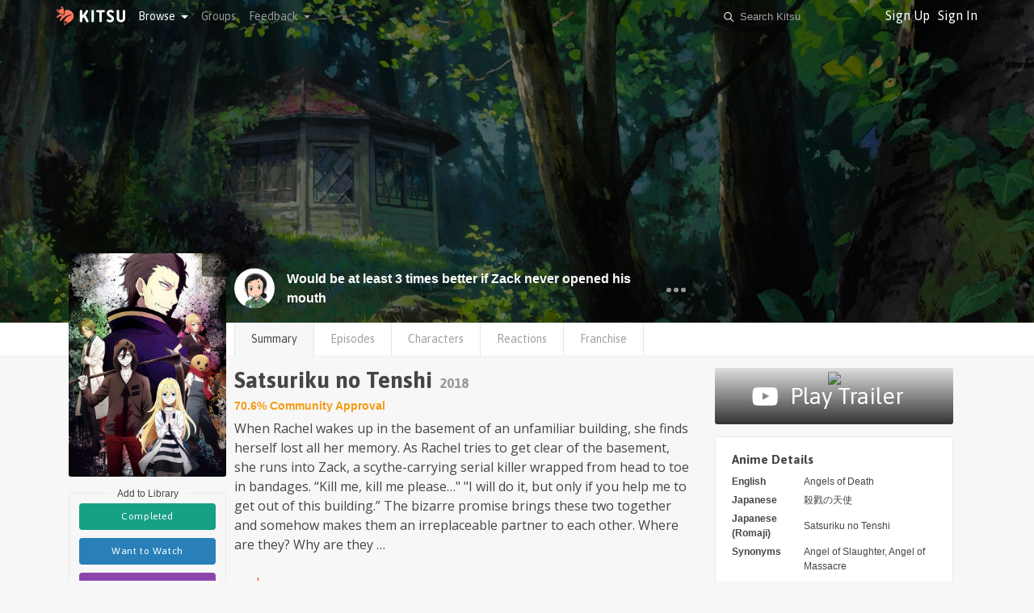

--- FILE ---
content_type: text/html; charset=utf-8
request_url: https://kitsu.io/anime/satsuriku-no-tenshi
body_size: 12540
content:
<!DOCTYPE html><html lang="en-us"><head>
    <meta charset="utf-8">
    <meta http-equiv="x-ua-compatible" content="ie=edge">
    <meta name="keywords" content="anime, manga, kitsu, hummingbird, anime news">
    <meta name="viewport" content="width=device-width, initial-scale=1">
    <meta name="google-site-verification" content="YKitj6wgNvrB_gq_M8vbT0JmLHEONWRZN29H96TROf0">
    <meta http-equiv="Accept-CH" content="DPR, Width, Viewport-Width">

    
<meta name="client/config/environment" content="%7B%22modulePrefix%22%3A%22client%22%2C%22environment%22%3A%22production%22%2C%22rootURL%22%3A%22%2F%22%2C%22locationType%22%3A%22router-scroll%22%2C%22historySupportMiddleware%22%3Atrue%2C%22EmberENV%22%3A%7B%22FEATURES%22%3A%7B%7D%2C%22_JQUERY_INTEGRATION%22%3Atrue%7D%2C%22APP%22%3A%7B%22name%22%3A%22client%22%2C%22version%22%3A%223.0.0%2Bdf0f97cc%22%7D%2C%22EXTEND_PROTOTYPES%22%3A%7B%22Date%22%3Afalse%7D%2C%22kitsu%22%3A%7B%22APIHost%22%3A%22%22%2C%22isStaging%22%3Afalse%2C%22isProduction%22%3Atrue%2C%22env%22%3A%22production%22%7D%2C%22torii%22%3A%7B%22providers%22%3A%7B%22facebook-connect%22%3A%7B%22appId%22%3A%22325314560922421%22%2C%22version%22%3A%22v6.0%22%2C%22scope%22%3A%22public_profile%2Cemail%22%7D%7D%7D%2C%22metricsAdapters%22%3A%5B%7B%22name%22%3A%22GoogleAnalytics%22%2C%22environments%22%3A%5B%22production%22%5D%2C%22config%22%3A%7B%22id%22%3A%22UA-37633900-4%22%7D%7D%2C%7B%22name%22%3A%22GoSquared%22%2C%22environments%22%3A%5B%22production%22%5D%2C%22config%22%3A%7B%22id%22%3A%22GSN-662857-Q%22%7D%7D%2C%7B%22name%22%3A%22Stream%22%2C%22environments%22%3A%5B%22production%22%2C%22staging%22%2C%22development%22%5D%2C%22config%22%3A%7B%22production%22%3A%7B%22apiKey%22%3A%22gxzv2wchqpd3%22%2C%22token%22%3A%22eyJ0eXAiOiJKV1QiLCJhbGciOiJIUzI1NiJ9.eyJyZXNvdXJjZSI6ImFuYWx5dGljcyIsImFjdGlvbiI6IioiLCJ1c2VyX2lkIjoiKiJ9.ggV4B3jmTxcdMqHSjxoXk0kOYKu0YtC2u4fyeuCq3Qs%22%7D%2C%22staging%22%3A%7B%22apiKey%22%3A%22ekx6xkn9v9xx%22%2C%22token%22%3A%22eyJhbGciOiJIUzI1NiIsInR5cCI6IkpXVCJ9.eyJhY3Rpb24iOiIqIiwidXNlcl9pZCI6IioiLCJyZXNvdXJjZSI6ImFuYWx5dGljcyJ9.Loj_VZy_FKQzP3xLpX46xSF9bktOBfqcve8eYjwFmNc%22%7D%2C%22development%22%3A%7B%22apiKey%22%3A%22sjm3sx9mgcx2%22%2C%22token%22%3A%22eyJhbGciOiJIUzI1NiIsInR5cCI6IkpXVCJ9.eyJhY3Rpb24iOiIqIiwidXNlcl9pZCI6IioiLCJyZXNvdXJjZSI6ImFuYWx5dGljcyJ9.PwcarwpGmUWY57rhorNKYPbTOZt0ppmX2U4AyYwzrw0%22%7D%7D%7D%2C%7B%22name%22%3A%22FacebookPixel%22%2C%22environments%22%3A%5B%22production%22%5D%2C%22config%22%3A%7B%22id%22%3A%221372973436170230%22%7D%7D%2C%7B%22name%22%3A%22TwitterPixel%22%2C%22environments%22%3A%5B%22production%22%5D%2C%22config%22%3A%7B%22id%22%3A%22nz90m%22%7D%7D%5D%2C%22sentry%22%3A%7B%22dsn%22%3A%22https%3A%2F%2F1c436e52d5a54f4a94339278c8bdbe77%40sentry.io%2F151419%22%2C%22development%22%3Afalse%2C%22debug%22%3Afalse%2C%22ravenOptions%22%3A%7B%22whitelistUrls%22%3A%5B%22kitsu.app%2Fassets%22%2C%22staging.kitsu.app%2Fassets%22%5D%2C%22includePaths%22%3A%5B%7B%7D%5D%7D%7D%2C%22stream%22%3A%7B%22realtime%22%3A%7B%22enabled%22%3Atrue%2C%22config%22%3A%7B%22development%22%3A%7B%22key%22%3A%22sjm3sx9mgcx2%22%2C%22app%22%3A%2217073%22%7D%2C%22staging%22%3A%7B%22key%22%3A%22ekx6xkn9v9xx%22%2C%22app%22%3A%2217647%22%7D%2C%22production%22%3A%7B%22key%22%3A%22gxzv2wchqpd3%22%2C%22app%22%3A%2240293%22%7D%7D%7D%7D%2C%22algolia%22%3A%7B%22appId%22%3A%22AWQO5J657S%22%7D%2C%22moment%22%3A%7B%22allowEmpty%22%3Atrue%2C%22includeTimezone%22%3A%22subset%22%2C%22includeLocales%22%3A%5B%22en%22%2C%22ar%22%2C%22ca%22%2C%22cs%22%2C%22de%22%2C%22en-gb%22%2C%22eo%22%2C%22es%22%2C%22fr-ca%22%2C%22fr%22%2C%22hu%22%2C%22id%22%2C%22it%22%2C%22nl%22%2C%22nb%22%2C%22pl%22%2C%22pt-br%22%2C%22pt%22%2C%22ru%22%2C%22sv%22%2C%22tl-ph%22%2C%22tr%22%2C%22zh-cn%22%5D%7D%2C%22ember-cli-mirage%22%3A%7B%22enabled%22%3Afalse%2C%22excludeFilesFromBuild%22%3Atrue%2C%22discoverEmberDataModels%22%3Atrue%2C%22usingProxy%22%3Afalse%2C%22useDefaultPassthroughs%22%3Atrue%7D%2C%22polyfill-io%22%3A%7B%22src%22%3A%22https%3A%2F%2Fcdnjs.cloudflare.com%2Fpolyfill%2Fv3%2Fpolyfill.min.js%22%2C%22min%22%3Atrue%2C%22features%22%3A%5B%22default%22%2C%22Intl%22%2C%22IntersectionObserver%22%2C%22fetch%22%5D%2C%22flags%22%3A%5B%22gated%22%5D%2C%22unknown%22%3A%22polyfill%22%7D%2C%22google%22%3A%7B%22adwords%22%3Atrue%2C%22ads%22%3A%7B%22enabled%22%3Afalse%2C%22networkId%22%3A%2220370372407%22%7D%7D%2C%22onesignal%22%3A%7B%22production%22%3A%7B%22appId%22%3A%2201f6e47a-6809-4118-a796-949952e9c209%22%7D%2C%22staging%22%3A%7B%22appId%22%3A%229933b0ac-ca94-4990-931b-7efa6bafdfd6%22%7D%2C%22development%22%3A%7B%22appId%22%3A%229933b0ac-ca94-4990-931b-7efa6bafdfd6%22%7D%7D%2C%22apollo%22%3A%7B%22apiURL%22%3A%22%2Fapi%2Fgraphql%22%7D%7D">

      
    
<meta name="theme-color" content="#332532">
<link rel="apple-touch-icon" href="/apple-touch-icon-c0052e253a1d5fabba7e20b97b1b8ad6.png" sizes="180x180">
<link rel="mask-icon" href="/safari-pinned-tab.svg" color="#f75239">
<meta name="apple-mobile-web-app-capable" content="yes">
<meta name="apple-mobile-web-app-title" content="Kitsu">
<meta name="apple-mobile-web-app-status-bar-style" content="default">
<link rel="icon" href="/favicon-32x32-3e0ecb6fc5a6ae681e65dcbc2bdf1f17.png" sizes="32x32">
<link rel="icon" href="/favicon-194x194-2f4dbec5ffe82b8f61a3c6d28a77bc6e.png" sizes="194x194">

    <link rel="preconnect" href="https://kitsu.app">
    <link rel="preconnect" href="https://media.kitsu.app">
    <link rel="preconnect" href="https://fonts.gstatic.com">
    <link rel="preconnect" href="https://analytics.getstream.io">
    <link rel="preconnect" href="https://www.googletagservices.com">
    <link rel="preconnect" href="https://www.googleadservices.com">
    <link rel="preconnect" href="https://www.google-analytics.com">
    <link rel="preconnect" href="https://api-cdn.embed.ly">
    <link rel="dns-prefetch" href="https://fonts.googleapis.com">

    <link href="https://fonts.googleapis.com/css2?family=Asap:wght@400;700&amp;family=Open+Sans:wght@400;700&amp;display=swap" rel="stylesheet">
    
    <link rel="stylesheet" href="https://cdn.jsdelivr.net/emojione/2.2.7/assets/css/emojione.min.css" integrity="sha384-+JoywCPFwbtS2KrNLFu8EJHK+r5KPfqww25+fIBceLuhRk4muZy4TZR/4gXrk3qX" crossorigin="anonymous">

    <link rel="stylesheet" href="/assets/vendor-014aa469e0e849e70ae0c05a7092a288.css" integrity="sha256-+PyyE+YIpARNYgjdCW9vzsHifWibE+O2MeeIY0Z9bbM= sha512-dKaaqfgvzoVYIKzuZ4sdUuYSXpdRXFA8L1y8xDatjbyjjMXYJB3SKUBJgHIWX3rxzgMkQKJM2CVDEp1m2weY6w==">
    <link integrity="" rel="stylesheet" href="/assets/light-11d90d9ad388bfac9bda593de8a56ada.css" data-theme="light">

    <link rel="manifest" href="/manifest-732d49469e2f8812f3257ff01f7644c8.webmanifest">
    <meta name="msapplication-config" content="/browserconfig.xml">

    <meta name="twitter:card" content="summary">
    <meta name="twitter:site" content="@HeyKitsu">
    <meta property="fb:app_id" content="1683064425356437">
    <meta name="slack-app-id" content="A1PT7UT29">
    <meta property="og:site_name" content="Kitsu">

    
  <link rel="stylesheet" href="https://onesignal.com/sdks/OneSignalSDKStyles.css?v=2">  <meta name="ember-cli-head-start" content="">  <title id="ember111" class="ember-view">Satsuriku no Tenshi | Kitsu
</title>
  <link rel="canonical" href="https://kitsu.app/anime/satsuriku-no-tenshi" id="ember113" class="ember-view">
  <meta name="description" content="When Rachel wakes up in the basement of an unfamiliar building, she finds herself lost all her memory. As Rachel tries to get clear of the basement, she runs into Zack, a scythe-carrying serial killer wrapped from head to toe in bandages. “Kill me, kill me please…&quot; &quot;I will do it, but only if you help me to get out of this building.” The bizarre promise brings these two together and somehow makes them an irreplaceable partner to each other. Where are they? Why are they trapped? And what is the destiny they have been looking for? The journey of death and lives starts…

(Source: Crunchyroll)" id="ember25" class="ember-view">
  <meta property="og:url" content="https://kitsu.app/anime/satsuriku-no-tenshi" id="ember115" class="ember-view">
  <meta property="og:title" content="Satsuriku no Tenshi" id="ember29" class="ember-view">
  <meta property="og:type" content="video.tv_show" id="ember31" class="ember-view">
  <meta property="og:image" content="https://media.kitsu.app/anime/poster_images/13715/tiny.jpg" id="ember33" class="ember-view">
  <meta property="og:description" content="When Rachel wakes up in the basement of an unfamiliar building, she finds herself lost all her memory. As Rachel tries to get clear of the basement, she runs into Zack, a scythe-carrying serial killer wrapped from head to toe in bandages. “Kill me, kill me please…&quot; &quot;I will do it, but only if you help me to get out of this building.” The bizarre promise brings these two together and somehow makes them an irreplaceable partner to each other. Where are they? Why are they trapped? And what is the destiny they have been looking for? The journey of death and lives starts…

(Source: Crunchyroll)" id="ember35" class="ember-view">
  <meta property="twitter:label1" content="Average rating" id="ember37" class="ember-view">
  <meta property="twitter:data1" content="70.6%" id="ember39" class="ember-view">
  <meta property="twitter:label2" content="Total ratings" id="ember41" class="ember-view">
  <meta property="twitter:data2" content="12,871" id="ember43" class="ember-view">


<script id="ember44" class="ember-view" type="application/ld+json">{"@context":"http://schema.org","@type":"CreativeWorkSeries","name":["Angels of Death","Satsuriku no Tenshi","殺戮の天使"],"description":"When Rachel wakes up in the basement of an unfamiliar building, she finds herself lost all her memory. As Rachel tries to get clear of the basement, she runs into Zack, a scythe-carrying serial killer wrapped from head to toe in bandages. “Kill me, kill me please…\" \"I will do it, but only if you help me to get out of this building.” The bizarre promise brings these two together and somehow makes them an irreplaceable partner to each other. Where are they? Why are they trapped? And what is the destiny they have been looking for? The journey of death and lives starts…\n\n(Source: Crunchyroll)","image":"https://media.kitsu.app/anime/poster_images/13715/large.jpg","genre":["Thriller","Psychological","Violence","Horror","Mystery"],"aggregateRating":{"@type":"AggregateRating","bestRating":100,"worstRating":5,"ratingValue":70.6,"ratingCount":12871},"startDate":"2018-07-06","endDate":"2018-09-21"}</script>
<script id="ember45" class="ember-view" type="application/ld+json">{"@context":"http://schema.org","@type":"BreadcrumbList","itemListElement":[{"@type":"ListItem","position":1,"item":{"@id":"https://kitsu.app","name":"Kitsu"}},{"@type":"ListItem","position":2,"item":{"@id":"https://kitsu.app/anime","name":"Anime"}},{"@type":"ListItem","position":3,"item":{"@id":"https://kitsu.app/anime/satsuriku-no-tenshi","name":"Satsuriku no Tenshi"}}]}</script><meta name="ember-cli-head-end" content="">
<meta rel="x-prerender-render-id" content="16f2693d-4f70-44ab-a176-a2f2cd5ca3e7" />
			<meta rel="x-prerender-render-at" content="2024-10-26T09:25:36.281Z" /></head>
  <body class="ember-application cover-page">
    <noscript>
      <div style="width: 60%; margin: auto; text-align: center;">
        <svg width="600px" height="224px" viewBox="0 0 800 224">
          <defs></defs>
          <g stroke="none" stroke-width="1" fill="none" fill-rule="evenodd"><g><g>
            <g transform="translate(271.000000, 43.000000)" fill="#545D69">
                <path d="M514.6,0.8 C505.6,0.8 500.2,7.2 500.2,15.2 L500.2,98.2 C500.2,109.6 493.3,118.8 479.6,118.8 C466,118.8 459,109.6 459,98.2 L459,15.2 C459,7.3 453.6,0.8 444.6,0.8 C435.6,0.8 430.2,7.2 430.2,15.2 L430.2,98.3 L430.3,98.3 C431.3,124.1 448,144.6 479.6,144.6 C511.2,144.6 527.8,124.1 528.9,98.3 L529,98.3 L529,15.2 C529,7.3 523.6,0.8 514.6,0.8 Z" id="Shape"></path>
                <path d="M385.3,75.2 L385.3,75.2 C375.1,64.9 352,55 346,47.8 C342.3,43.7 341.8,37.4 345.1,32.7 C347.1,29.9 350.1,28.2 353.2,27.6 C358.8,26.6 364.5,27.4 369,29.2 C374.9,31.5 379.2,34.9 383.8,35.2 L383.8,35.2 C388,35.5 392.3,33.7 395,29.9 C398.4,25 397.8,18.4 393.9,14.2 C382.8,0.9 360,-0.4 348.8,1.4 C337.8,3.2 327.2,8.6 320.6,18 C309.7,33.5 311.8,54.3 324.1,67.7 C333.4,78.3 347.5,83.7 358.3,90.6 C360.6,92.1 363.5,94.2 365,95.8 C369.6,100.5 370.3,107.9 366.5,113.4 C364.5,116.2 361.7,118 358.7,118.8 C355.9,119.6 352.4,119.8 350.3,119.7 C341,119.5 331.2,113.1 328.4,111.9 C323.2,109.6 316.9,111.2 313.5,116.1 C310.6,120.2 310.7,125.3 313,129.4 C314.4,131.9 317,134.9 320.4,137.1 C337.2,148.3 356.9,146.4 368,143.5 C376.9,141.1 385.3,136.3 391,127.8 C402.5,111.2 399.8,88.7 385.3,75.2 Z" id="Shape"></path>
                <path d="M279.2,2.8 L204.7,2.8 C197.5,2.8 191.6,7 191.6,15.9 C191.6,24.8 197.5,29 204.7,29 L227.7,29 L227.7,130.2 C227.7,138.1 232.3,144.6 242.1,144.6 C251.8,144.6 256.5,138.2 256.5,130.2 L256.5,29 L279.2,29 C286.4,29 292.3,24.8 292.3,15.9 C292.3,7.1 286.5,2.8 279.2,2.8 Z" id="Shape"></path>
                <path d="M149.4,0.8 C140.4,0.8 135,7.2 135,15.2 L135,130.2 C135,138.1 139.6,144.6 149.4,144.6 C159.1,144.6 163.8,138.2 163.8,130.2 L163.8,15.2 C163.8,7.3 158.4,0.8 149.4,0.8 Z" id="Shape"></path>
                <path d="M99.5,123.6 L99.5,123.6 L68.1,63.4 C91.4,35.3 94.8,18.7 95.2,16.2 C95.3,15.5 95.4,14.7 95.4,13.9 C95.4,6.7 89.6,0.9 82.4,0.9 C77.4,0.9 73.1,3.8 70.5,7.8 C68,11.8 63.4,22.8 49.7,41.9 C41.4,53.4 32.3,62.8 29,66.1 L29,15.3 C29,7.4 23.6,0.9 14.6,0.9 C5.6,0.9 0.2,7.3 0.2,15.3 L0.2,130.3 C0.2,138.2 4.8,144.7 14.6,144.7 C24.3,144.7 29,138.3 29,130.3 L29,102.5 C32.1,99.5 39,92.9 46.7,84.9 L73.8,137 L73.8,137 L73.8,137 C77.5,144.1 85.7,146.3 93.2,143.6 C100.8,140.6 103.2,130.6 99.5,123.6 Z" id="Shape"></path>
            </g>
            <g fill="#F75239">
                <path d="M152.7,48.5 C145.9,46 138.6,44.4 130.9,44.1 C118.2,43.5 106.1,46.3 95.5,51.7 C94.9,52 94.2,52.3 93.5,52.7 L93.5,54.8 L93.5,89.1 C93.5,89.6 93.5,91.5 93.2,93.1 C92.5,96.8 90.3,100.1 87.2,102.2 C84.6,104 81.6,104.8 78.4,104.7 C77.8,104.7 77.1,104.6 76.5,104.5 C74.9,104.2 73.2,103.6 72.7,103.4 C71.3,102.9 50.9,95 41.1,91.2 C39.9,90.7 38.9,90.3 38.1,90 C26.4,99.9 14.1,111.7 2.6,125.6 C2.5,125.7 2,126.3 1.9,126.4 C0.4,128.5 0.3,131.5 1.9,133.8 C3.1,135.5 5,136.5 6.9,136.6 C8.2,136.7 9.6,136.3 10.8,135.5 C10.9,135.4 11,135.3 11.2,135.2 L11.2,135.2 C23.4,126.4 36.8,119.3 51,113.6 C52,113.1 53.2,112.8 54.3,112.9 C55.9,113 57.4,113.6 58.6,114.8 C60.9,117.1 61,120.8 59.1,123.3 L59.1,123.3 C58.3,124.5 57.6,125.7 56.9,126.9 C49.3,139.3 43.2,152.8 38.6,166.9 C38.5,167.3 38.4,167.6 38.3,168 C38.3,168 38.3,168 38.3,168.1 C37.9,169.8 38.2,171.6 39.3,173.1 C40.5,174.8 42.4,175.8 44.4,175.9 C45.8,176 47.1,175.6 48.3,174.8 C48.8,174.4 49.3,174 49.7,173.5 L49.7,173.5 C49.8,173.3 50,173.1 50.1,172.9 L50.1,172.9 C55.1,165.8 60.6,159.1 66.5,152.9 C92.8,124.7 127.7,104.8 166.8,97 L166.8,97 C167.1,96.9 167.4,96.9 167.7,96.9 C169.9,97 171.6,98.9 171.5,101.1 C171.4,103 170.1,104.4 168.3,104.8 C132,112.5 66.6,155.6 89.5,218.2 C89.9,219.2 90.2,219.8 90.7,220.7 C91.9,222.4 93.8,223.4 95.7,223.5 C96.8,223.5 99.9,223.2 101.8,219.8 C105.5,212.8 112.5,205 132.7,196.6 C189,173.3 198.3,140 199.3,118.9 L199.3,117.7 C200.2,86.3 180.7,58.9 152.7,48.5 Z M96.2,213.5 C91,198 91.5,183 97.6,168.7 C109.3,187.6 129.7,189.2 129.7,189.2 C108.8,197.9 100.6,206.5 96.2,213.5 Z" id="Shape"></path>
                <path d="M1.1,50.6 C1.2,50.8 1.4,51 1.5,51.1 L1.5,51.1 C6.8,58.3 12.8,64.6 19.3,70.2 C19.4,70.3 19.5,70.3 19.5,70.4 C23.7,74 31.7,79.2 37.5,81.3 C37.5,81.3 73.6,95.2 75.5,96 C76.2,96.3 77.2,96.6 77.7,96.7 C79.3,97 81,96.7 82.5,95.7 C84,94.7 84.9,93.2 85.2,91.6 C85.3,91 85.4,90 85.4,89.3 L85.4,48.5 C85.5,42.3 83.5,32.9 81.7,27.7 C81.7,27.6 81.6,27.5 81.6,27.4 C78.8,19.3 75,11.4 70.2,3.9 L70.2,3.9 C70.1,3.7 70,3.5 69.9,3.3 L69.8,3.2 C67.8,0.4 63.8,-0.3 60.9,1.7 C60.4,2 60.1,2.4 59.7,2.8 L59.7,2.8 C59.4,3.2 59.2,3.5 58.9,3.9 C52.5,13.2 49.9,24.5 51.6,35.6 C48.3,37.3 44.8,39.6 44.4,39.9 L44.4,39.9 L44.4,39.9 C44,40.2 40.5,42.6 37.8,45.1 C28.1,39.6 16.5,37.9 5.6,40.5 C5.2,40.6 4.7,40.7 4.3,40.8 L4.3,40.8 C3.8,41 3.3,41.2 2.9,41.5 C5.10702591e-14,43.5 -0.8,47.4 1.1,50.4 L1.1,50.6 Z M64.6,10.5 C68,16.2 70.9,22.1 73.2,28.3 C68.6,29.1 64.1,30.3 59.7,31.9 C59.1,24.4 60.8,17 64.6,10.5 Z M31.5,51.3 C28.3,54.8 25.6,58.6 23.2,62.6 C18.3,58.3 13.8,53.4 9.7,48.2 C17.2,46.9 24.7,48 31.5,51.3 Z" id="Shape"></path>
            </g>
          </g></g></g>
        </svg>
        <div style="text-align: center;">
          <h1>Hey there!</h1>
          <h2>Please enable JavaScript to get the best Kitsu experience.</h2>
          <h3>Thanks!</h3>
        </div>
      </div>
    </noscript>
    

    
    

    <div id="ember-basic-dropdown-wormhole"></div>
  


<div class="ember-view" id="ember17"><!---->

<div id="ember46" class="ember-view"><nav id="kitsu-navbar" class="navbar navbar-fixed-top navbar-light primary-nav transparent" role="navigation">
  <div class="container">
    <div class="row">
      <button class="navbar-toggler pull-xs-left" data-toggle="collapse" data-target="#exCollapsingNavbar2" aria-controls="exCollapsingNavbar2" aria-expanded="false" aria-label="Toggle navigation" type="button">
        ☰
      </button>
      <div class="nav-item pull-xs-left">
        <a href="/" class="navbar-brand nav-link" data-ember-action="" data-ember-action-47="47">
          <span class="logo">
            <svg width="800" height="224" viewBox="0 0 800 224"><g fill="none" fill-rule="evenodd"><g fill="#EDF0F1"><path d="M785.6 43.8c-9 0-14.4 6.4-14.4 14.4v83c0 11.4-6.9 20.6-20.6 20.6-13.6 0-20.6-9.2-20.6-20.6v-83c0-7.9-5.4-14.4-14.4-14.4s-14.4 6.4-14.4 14.4v83.1h.1c1 25.8 17.7 46.3 49.3 46.3 31.6 0 48.2-20.5 49.3-46.3h.1V58.2c0-7.9-5.4-14.4-14.4-14.4zM656.3 118.2C646.1 107.9 623 98 617 90.8c-3.7-4.1-4.2-10.4-.9-15.1 2-2.8 5-4.5 8.1-5.1 5.6-1 11.3-.2 15.8 1.6 5.9 2.3 10.2 5.7 14.8 6 4.2.3 8.5-1.5 11.2-5.3 3.4-4.9 2.8-11.5-1.1-15.7-11.1-13.3-33.9-14.6-45.1-12.8-11 1.8-21.6 7.2-28.2 16.6-10.9 15.5-8.8 36.3 3.5 49.7 9.3 10.6 23.4 16 34.2 22.9 2.3 1.5 5.2 3.6 6.7 5.2 4.6 4.7 5.3 12.1 1.5 17.6-2 2.8-4.8 4.6-7.8 5.4-2.8.8-6.3 1-8.4.9-9.3-.2-19.1-6.6-21.9-7.8-5.2-2.3-11.5-.7-14.9 4.2-2.9 4.1-2.8 9.2-.5 13.3 1.4 2.5 4 5.5 7.4 7.7 16.8 11.2 36.5 9.3 47.6 6.4 8.9-2.4 17.3-7.2 23-15.7 11.5-16.6 8.8-39.1-5.7-52.6zM550.2 45.8h-74.5c-7.2 0-13.1 4.2-13.1 13.1 0 8.9 5.9 13.1 13.1 13.1h23v101.2c0 7.9 4.6 14.4 14.4 14.4 9.7 0 14.4-6.4 14.4-14.4V72h22.7c7.2 0 13.1-4.2 13.1-13.1 0-8.8-5.8-13.1-13.1-13.1zM420.4 43.8c-9 0-14.4 6.4-14.4 14.4v115c0 7.9 4.6 14.4 14.4 14.4 9.7 0 14.4-6.4 14.4-14.4v-115c0-7.9-5.4-14.4-14.4-14.4zM370.5 166.6l-31.4-60.2c23.3-28.1 26.7-44.7 27.1-47.2.1-.7.2-1.5.2-2.3 0-7.2-5.8-13-13-13-5 0-9.3 2.9-11.9 6.9-2.5 4-7.1 15-20.8 34.1-8.3 11.5-17.4 20.9-20.7 24.2V58.3c0-7.9-5.4-14.4-14.4-14.4s-14.4 6.4-14.4 14.4v115c0 7.9 4.6 14.4 14.4 14.4 9.7 0 14.4-6.4 14.4-14.4v-27.8c3.1-3 10-9.6 17.7-17.6l27.1 52.1c3.7 7.1 11.9 9.3 19.4 6.6 7.6-3 10-13 6.3-20z"></path></g><g fill="#E75E45"><path d="M152.7 48.5c-6.8-2.5-14.1-4.1-21.8-4.4-12.7-.6-24.8 2.2-35.4 7.6-.6.3-1.3.6-2 1v36.4c0 .5 0 2.4-.3 4-.7 3.7-2.9 7-6 9.1-2.6 1.8-5.6 2.6-8.8 2.5-.6 0-1.3-.1-1.9-.2-1.6-.3-3.3-.9-3.8-1.1-1.4-.5-21.8-8.4-31.6-12.2-1.2-.5-2.2-.9-3-1.2-11.7 9.9-24 21.7-35.5 35.6-.1.1-.6.7-.7.8-1.5 2.1-1.6 5.1 0 7.4 1.2 1.7 3.1 2.7 5 2.8 1.3.1 2.7-.3 3.9-1.1.1-.1.2-.2.4-.3 12.2-8.8 25.6-15.9 39.8-21.6 1-.5 2.2-.8 3.3-.7 1.6.1 3.1.7 4.3 1.9 2.3 2.3 2.4 6 .5 8.5-.8 1.2-1.5 2.4-2.2 3.6-7.6 12.4-13.7 25.9-18.3 40-.1.4-.2.7-.3 1.1v.1c-.4 1.7-.1 3.5 1 5 1.2 1.7 3.1 2.7 5.1 2.8 1.4.1 2.7-.3 3.9-1.1.5-.4 1-.8 1.4-1.3.1-.2.3-.4.4-.6 5-7.1 10.5-13.8 16.4-20 26.3-28.2 61.2-48.1 100.3-55.9.3-.1.6-.1.9-.1 2.2.1 3.9 2 3.8 4.2-.1 1.9-1.4 3.3-3.2 3.7-36.3 7.7-101.7 50.8-78.8 113.4.4 1 .7 1.6 1.2 2.5 1.2 1.7 3.1 2.7 5 2.8 1.1 0 4.2-.3 6.1-3.7 3.7-7 10.7-14.8 30.9-23.2 56.3-23.3 65.6-56.6 66.6-77.7v-1.2c.9-31.4-18.6-58.8-46.6-69.2zm-56.5 165C91 198 91.5 183 97.6 168.7c11.7 18.9 32.1 20.5 32.1 20.5-20.9 8.7-29.1 17.3-33.5 24.3z"></path><path d="M1.1 50.6c.1.2.3.4.4.5 5.3 7.2 11.3 13.5 17.8 19.1.1.1.2.1.2.2 4.2 3.6 12.2 8.8 18 10.9 0 0 36.1 13.9 38 14.7.7.3 1.7.6 2.2.7 1.6.3 3.3 0 4.8-1s2.4-2.5 2.7-4.1c.1-.6.2-1.6.2-2.3V48.5c.1-6.2-1.9-15.6-3.7-20.8 0-.1-.1-.2-.1-.3-2.8-8.1-6.6-16-11.4-23.5l-.3-.6-.1-.1c-2-2.8-6-3.5-8.9-1.5-.5.3-.8.7-1.2 1.1-.3.4-.5.7-.8 1.1-6.4 9.3-9 20.6-7.3 31.7-3.3 1.7-6.8 4-7.2 4.3-.4.3-3.9 2.7-6.6 5.2-9.7-5.5-21.3-7.2-32.2-4.6-.4.1-.9.2-1.3.3-.5.2-1 .4-1.4.7-2.9 2-3.7 5.9-1.8 8.9v.2zm63.5-40.1c3.4 5.7 6.3 11.6 8.6 17.8-4.6.8-9.1 2-13.5 3.6-.6-7.5 1.1-14.9 4.9-21.4zM31.5 51.3c-3.2 3.5-5.9 7.3-8.3 11.3-4.9-4.3-9.4-9.2-13.5-14.4 7.5-1.3 15-.2 21.8 3.1z"></path></g></g></svg>
          </span>
        </a>
      </div>

      <ul class="nav navbar-nav pull-xs-right navbar-buttons">
        <li class="nav-item">
          <div id="ember48" class="site-search ember-view"><label for="search" class="site-search__icon" data-ember-action="" data-ember-action-49="49">
  <span class="icon">
    <svg width="25" height="25" class="svgIcon-use" viewBox="0 0 25 25"><path d="M20.067 18.933l-4.157-4.157a6 6 0 10-.884.884l4.157 4.157a.624.624 0 10.884-.884zM6.5 11c0-2.62 2.13-4.75 4.75-4.75S16 8.38 16 11s-2.13 4.75-4.75 4.75S6.5 13.62 6.5 11z"></path></svg>
  </span>
</label>

<input autocomplete="off" placeholder="Search Kitsu" id="search" class="site-search__input  ember-view" type="text">

<div id="ember50" class="ember-view"><!----></div>
</div>
        </li>

          <li class="nav-item">
            <a href="#" id="sign-up-button" class="nav-link" data-ember-action="" data-ember-action-51="51">
              Sign Up
            </a>
          </li>
          <li class="nav-item">
            <a href="#" id="sign-in-button" class="nav-link" data-ember-action="" data-ember-action-52="52">
              Sign In
            </a>
          </li>
      </ul>
      <div class="collapse navbar-toggleable-xs pull-sm-left primary-nav--drop" id="exCollapsingNavbar2">
        <ul class="nav navbar-nav">
<!---->          <li class="nav-item dropdown">
            <a class="nav-link dropdown-toggle active" href="#" data-toggle="dropdown" data-href-to-ignore="true">
              Browse
            </a>
            <div class="dropdown-menu">
              <a class="dropdown-item" href="/explore/anime">Anime</a>
              <a class="dropdown-item" href="/explore/manga">Manga</a>
            </div>
          </li>
          <li class="nav-item">
            <a href="/groups" id="ember53" class="nav-link ember-view">Groups</a>
          </li>
          <li class="nav-item dropdown">
            <a class="nav-link dropdown-toggle " href="#" data-toggle="dropdown" data-href-to-ignore="true">
              Feedback
            </a>
            <div class="dropdown-menu">
              <a class="dropdown-item" href="/feedback/bugs">Bugs</a>
              <a class="dropdown-item" href="/feedback/feature-requests">Feature Requests</a>
              <a class="dropdown-item" href="https://kitsu-stuff.com" target="_blank" rel="noopener">Database Requests</a>
              <a class="dropdown-item" href="/feedback/mobile-bugs">Mobile Bugs</a>
              <a class="dropdown-item" href="/feedback/mobile-features">Mobile Features</a>
            </div>
          </li>
        </ul>
      </div>
    </div>
  </div>
</nav>

<!----></div>

<div id="ember54" class="ember-view"><!----></div>

<div id="ember55" class="ember-view"><!----></div>

<!---->
<div class="container global-container">
  <div class="row global-row">
    <div class="media-cover-wrapper">
  <div class="user-cover no-edit">
    <div class="cover-photo" style="background-image: url(&quot;/images/default_cover-22e5f56b17aeced6dc7f69c8d422a1ab.png&quot;)">
      <div class="container">
        <div class="row">
          <div class="cover-user-info cover-media-info">
            <div class="primary-info">
              <div class="mini-bio">
                <div id="ember56" class="reaction-ticker ember-view">  <div id="ember132" class="lazy-image ember-view"><img class=" lazyloaded" data-src="https://media.kitsu.app/users/avatars/278416/small.png" src="https://media.kitsu.app/users/avatars/278416/small.png">
</div>
  <span class="reaction-content">Would be at least 3 times better if Zack never opened his mouth</span>
</div>

                <span id="ember57" class="media-actions ember-view"><div class="stream-item-options">
  <span class="more-wrapper">
    <a href="#" class="more-drop" data-toggle="dropdown" aria-haspopup="true" aria-expanded="false">
      <svg width="24" height="6" viewBox="0 0 24 6"><path fill="#CACACA" fill-rule="evenodd" d="M3 0a3 3 0 100 6 3 3 0 000-6zm9 0a3 3 0 100 6 3 3 0 000-6zm9 0a3 3 0 100 6 3 3 0 000-6z"></path></svg>
    </a>
    <div class="dropdown-menu dropdown-menu-right">
      <a class="dropdown-item" href="#" data-ember-action="" data-ember-action-58="58">
          <div>Show Posts about Satsuriku no Tenshi</div>
          <div class="option-info">Posts will appear in your Following or Anime Feed</div>
      </a>
    </div>
  </span>
</div></span>
              </div>
            </div>
          </div>
        </div>
      </div>
      <div class="dark-cover-overlay"></div>
    </div>
  </div>

  <nav class="cover-nav navbar navbar-light">
    <div class="container">
      <div class="row">
        <div class="nav navbar-nav">
          <a href="/anime/satsuriku-no-tenshi" id="ember59" class="nav-item nav-link active ember-view">Summary</a>
          <a href="/anime/satsuriku-no-tenshi/episodes" id="ember60" class="nav-item nav-link ember-view">Episodes</a>
          <a href="/anime/satsuriku-no-tenshi/characters" id="ember61" class="nav-item nav-link ember-view">Characters</a>
          <a href="/anime/satsuriku-no-tenshi/reactions" id="ember62" class="nav-item nav-link ember-view">Reactions</a>
          <a href="/anime/satsuriku-no-tenshi/franchise" id="ember63" class="nav-item nav-link ember-view">Franchise</a>
        </div>
      </div>
    </div>
  </nav>
</div>

<div class="container">
  <div class="is-sticky media-sidebar--sticky">
    <div id="ember64" class="media-sidebar ember-view"><span class="media-poster">
  <a href="#" class="media-favorite " data-ember-action="" data-ember-action-65="65">
    <span class="heart-wrapper"></span>
  </a>
  <div id="ember66" class="lazy-image ember-view"><img class=" lazyloaded" data-src="https://media.kitsu.app/anime/poster_images/13715/large.jpg" src="https://media.kitsu.app/anime/poster_images/13715/large.jpg">
</div>
</span>

<div id="ember67" class="library-state with-header ember-view">    <span class="entry-state-header">
      <span>Add to Library</span>
    </span>

  <div class="entry-state-status">
     
      <div id="ember68" class="ember-view"><button class="button button--secondary seen-this" data-ember-action="" data-ember-action-69="69">
  Completed
</button>

  <button class="button button--secondary want-to-watch" data-ember-action="" data-ember-action-70="70">
    Want to Watch
  </button>

  <button class="button button--secondary started-watching" data-ember-action="" data-ember-action-71="71">
    Started Watching
  </button>
</div>
      </div>
</div>

  <div class="where-to-watch-widget">
    <span class="where-to-watch-header">
      <span>Watch Online</span>
    </span>
      <div class="text-xs-center w-100 m-t-1">
        <span id="ember119" class="loading loading--small ember-view"></span>
      </div>
  </div>
</div>
  </div>

  <div class="media-container row">
    <div class="row">
<!---->
  <div class="col-sm">
    <section class="media--title">
      <h3>Satsuriku no Tenshi</h3>
      <h5>2018</h5>
    </section>

    <section class="media-rating">
    <span class="media-community-rating percent-quarter-3">
      70.6% Community Approval
    </span>
</section>

<!---->
<!---->
      <section class="media-description m-b-1">
        <p id="ember72" class="ember-view">  When Rachel wakes up in the basement of an unfamiliar building, she finds herself lost all her memory. As Rachel tries to get clear of the basement, she runs into Zack, a scythe-carrying serial killer wrapped from head to toe in bandages. “Kill me, kill me please…" "I will do it, but only if you help me to get out of this building.” The bizarre promise brings these two together and somehow makes them an irreplaceable partner to each other. Where are they? Why are they …

    <a class="d-inline-block" href="#" data-ember-action="" data-ember-action-73="73">read more</a>
</p>
      </section>

    <section class="media--tags">
      <ul>
          <li class="media--category-tag">
            <a href="/anime?categories=horror">
              Horror
            </a>
          </li>
          <li class="media--category-tag">
            <a href="/anime?categories=mystery">
              Mystery
            </a>
          </li>
          <li class="media--category-tag">
            <a href="/anime?categories=psychological">
              Psychological
            </a>
          </li>
          <li class="media--category-tag">
            <a href="/anime?categories=thriller">
              Thriller
            </a>
          </li>
          <li class="media--category-tag">
            <a href="/anime?categories=violence">
              Violence
            </a>
          </li>
      </ul>
    </section>

    <section id="ember79" class="media-rankings clearfix full ember-view">  <a href="/explore/anime/most-popular" class="ranking ranking-popularity">
    <svg width="1792" height="1792" viewBox="0 0 1792 1792"><path d="M896 1664q-26 0-44-18l-624-602q-10-8-27.5-26T145 952.5 77 855 23.5 734 0 596q0-220 127-344t351-124q62 0 126.5 21.5t120 58T820 276t76 68q36-36 76-68t95.5-68.5 120-58T1314 128q224 0 351 124t127 344q0 221-229 450l-623 600q-18 18-44 18z"></path></svg>
    Rank #392 (Most Popular Anime)
  </a>

  <a href="/explore/anime/highest-rated" class="ranking ranking-rating">
    <svg width="26" height="26" viewBox="0 0 26 26"><path d="M25.326 10.137a1.001 1.001 0 00-.807-.68l-7.34-1.066-3.283-6.651c-.337-.683-1.456-.683-1.793 0L8.82 8.391 1.48 9.457a1 1 0 00-.554 1.705l5.312 5.178-1.254 7.31a1.001 1.001 0 001.451 1.054L13 21.252l6.564 3.451a1 1 0 001.451-1.054l-1.254-7.31 5.312-5.178a.998.998 0 00.253-1.024z"></path></svg>
    Rank #4670 (Highest Rated Anime)
  </a>
</section>

<!---->
    <section class="media--reactions m-b-1">
  <div class="reactions-header">
    <h5>Reactions</h5>
    ·
    <span class="result-sort-wrapper">
<div id="ember80" class="dropdown ember-view"><button data-toggle="dropdown" aria-expanded="false" aria-haspopup="true" id="ember80-dropdown" class="button--small button dropdown-toggle button--dark-outline ember-view" role="button">          Popular
</button><div aria-labelledby="ember80-dropdown" id="ember81" class="dropdown-menu ember-view"><a id="ember82" class="dropdown-item ember-view">              Popular
                <span class="dropdown-checkmark">
                  <svg version="1" viewBox="0 0 24 24"><path style="text-indent:0;text-align:start;line-height:normal;text-transform:none;block-progression:tb;-inkscape-font-specification:Bitstream Vera Sans" d="M19.281 5.281L9 15.563 4.719 11.28 3.28 12.72l5 5 .719.687.719-.687 11-11L19.28 5.28z" color="#000" font-family="Bitstream Vera Sans" overflow="visible"></path></svg>
                </span>
</a><a id="ember83" class="dropdown-item ember-view">              Recent
<!----></a></div></div>    </span>

<!---->  </div>

    <div class="text-xs-center w-100 m-t-1 m-b-1">
      <span id="ember84" class="loading loading--large ember-view"></span>
    </div>
</section>

<!---->

<!---->
    <section class="media--feed">
      <h5>Community Feed</h5>
      <div id="ember85" class="ember-view">  <div id="ember86" class="stream-add-content ember-view"><div class="add-content-header" data-ember-action="" data-ember-action-87="87">
<!---->
  <div style="display: inline-block; font-size: 16px; vertical-align: middle;">
    Post about Satsuriku no Tenshi…
  </div>
</div>

<!----></div>

<div class="feed-actions clearfix ">
<!---->
<!---->
  <div class="pull-sm-right feed-filter">
<div id="ember88" class="dropdown ember-view"><button data-toggle="dropdown" aria-expanded="false" aria-haspopup="true" id="ember88-dropdown" class="button dropdown-toggle button--primary ember-view" role="button">        User Activity
</button><div aria-labelledby="ember88-dropdown" id="ember89" class="dropdown-menu ember-view"><a id="ember90" class="dropdown-item ember-view">            All Activity
<!----></a><a id="ember91" class="dropdown-item ember-view">            Media Activity
<!----></a><a id="ember92" class="dropdown-item ember-view">            User Activity
              <span class="dropdown-checkmark"><svg version="1" viewBox="0 0 24 24"><path style="text-indent:0;text-align:start;line-height:normal;text-transform:none;block-progression:tb;-inkscape-font-specification:Bitstream Vera Sans" d="M19.281 5.281L9 15.563 4.719 11.28 3.28 12.72l5 5 .719.687.719-.687 11-11L19.28 5.28z" color="#000" font-family="Bitstream Vera Sans" overflow="visible"></path></svg></span>
</a></div></div>  </div>
</div>

<!---->
    <div class="stream-item stream-item--loading row">
      <div class="stream-item-wrapper col-sm-12">
        <div class="panel-effect">
          <div class="fake-effect fe-0"></div>
          <div class="fake-effect fe-1"></div>
          <div class="fake-effect fe-2"></div>
          <div class="fake-effect fe-3"></div>
          <div class="fake-effect fe-4"></div>
          <div class="fake-effect fe-5"></div>
          <div class="fake-effect fe-6"></div>
          <div class="fake-effect fe-7"></div>
          <div class="fake-effect fe-8"></div>
          <div class="fake-effect fe-9"></div>
          <div class="fake-effect fe-10"></div>
          <div class="fake-effect fe-11"></div>
          <div class="fake-effect fe-12"></div>
          <div class="fake-effect fe-13"></div>
        </div>
      </div>
    </div>
    <div class="stream-item stream-item--loading row">
      <div class="stream-item-wrapper col-sm-12">
        <div class="panel-effect">
          <div class="fake-effect fe-0"></div>
          <div class="fake-effect fe-1"></div>
          <div class="fake-effect fe-2"></div>
          <div class="fake-effect fe-3"></div>
          <div class="fake-effect fe-4"></div>
          <div class="fake-effect fe-5"></div>
          <div class="fake-effect fe-6"></div>
          <div class="fake-effect fe-7"></div>
          <div class="fake-effect fe-8"></div>
          <div class="fake-effect fe-9"></div>
          <div class="fake-effect fe-10"></div>
          <div class="fake-effect fe-11"></div>
          <div class="fake-effect fe-12"></div>
          <div class="fake-effect fe-13"></div>
        </div>
      </div>
    </div>
</div>
    </section>
  </div>

    <div class="col-sm media--sidebar">
      <div class="is-sticky">
          <div class="media-preview" data-ember-action="" data-ember-action-93="93">
            <img src="https://img.youtube.com/vi/4stAzotuKPs/mqdefault.jpg">
            <div class="media-preview--overlay">
              <svg width="27" height="20" viewBox="0 0 27 20"><path fill="#fff" d="M26.443 4.968s.262 2.205.262 4.41v2.068c0 2.205-.262 4.41-.262 4.41s-.257 1.878-1.043 2.705c-.998 1.086-2.116 1.09-2.628 1.155-3.67.275-9.182.284-9.182.284s-6.82-.065-8.918-.274c-.583-.113-1.894-.08-2.892-1.165-.787-.827-1.042-2.705-1.042-2.705s-.263-2.205-.263-4.41V9.378c0-2.205.263-4.41.263-4.41S.993 3.09 1.78 2.263c.998-1.086 2.115-1.09 2.628-1.154 3.67-.276 9.176-.276 9.176-.276h.012s5.506 0 9.176.276c.512.063 1.63.068 2.628 1.154.786.827 1.043 2.705 1.043 2.705zM10.882 13.95l7.086-3.815-7.087-3.841.001 7.656z" fill-rule="evenodd"></path></svg>
              <h3>Play Trailer</h3>
            </div>
          </div>
<!---->
        <div id="ember94" class="ember-view"><div class="media-summary">
  <div id="ember95" class="media--information ember-view"><h5>Anime Details</h5>
<ul>
      <li>
        <strong>English</strong>
        <span>Angels of Death</span>
      </li>
      <li>
        <strong>Japanese</strong>
        <span>殺戮の天使</span>
      </li>
      <li>
        <strong>Japanese (Romaji)</strong>
        <span>Satsuriku no Tenshi</span>
      </li>

    <li>
      <strong>Synonyms</strong>
      <span>Angel of Slaughter, Angel of Massacre</span>
    </li>

    <li>
      <strong>Type</strong>
      <span>TV</span>
    </li>

<!---->
    <li>
      <strong>Episodes</strong>
      <span>12</span>
    </li>

  <li>
    <strong>Status</strong>
    <span>Finished</span>
  </li>

    <li>
      <strong>Aired</strong>
      <span>Jul 6, 2018
        to Sep 21, 2018
      </span>
    </li>
      <li>
        <strong>Season</strong>
        <a href="/anime?season=summer&amp;year=2018..2018">
          Summer 2018
        </a>
      </li>
  
<!---->
  <a class="more-link" href="#" data-ember-action="" data-ember-action-99="99">
    More info
  </a>
</ul>
</div>


    <section class="media--main-characters">
    <div class="favorite-characters-panel">
      <h5>Characters</h5>
      <div class="favorite-media-grid row">
          <div class="text-xs-center w-100 m-t-1 m-b-1">
            <span id="ember101" class="loading loading--large ember-view"></span>
          </div>
      </div>
<!---->    </div>
  </section>


    <section class="media--related">
    <div class="related-media-panel">
      <h5>More from this Series</h5>
      <div class="favorite-media-grid row">
              <div class="favorite-item col-sm-3">
<div id="ember138" class="ember-view">                  <a href="/anime/satsuriku-no-tenshi-ona">
                    <div id="ember139" class="lazy-image ember-view"><img class="lazyload" data-src="https://media.kitsu.app/anime/41963/poster_image/small-2bfd30319c80b24b12e248274790bba3.jpeg">
</div>
                  </a>


<!----></div>              </div>
              <div class="favorite-item col-sm-3">
<div id="ember141" class="ember-view">                  <a href="/manga/satsuriku-no-tenshi">
                    <div id="ember142" class="lazy-image ember-view"><img class="lazyload" data-src="https://media.kitsu.app/manga/poster_images/38746/small.jpg">
</div>
                  </a>


<!----></div>              </div>
              </div>
        <a class="more-link" href="/anime/satsuriku-no-tenshi/franchise">
          View all in Satsuriku no Tenshi
        </a>
    </div>
  </section>

</div>

<!----></div>
      </div>
    </div>
</div>

  </div>
</div>
  </div>
</div>

<!---->

<!---->
<div id="ember104" class="ember-notify-cn ember-notify-default ember-view"><!----></div>

<!----></div><img src="https://t.co/i/adsct?bci=3&amp;eci=2&amp;event_id=8d5a210d-7541-4a25-88ec-55386e50d513&amp;events=%5B%5B%22pageview%22%2C%7B%22page%22%3A%22%2Fanime%2Fsatsuriku-no-tenshi%22%2C%22title%22%3A%22anime.show.index%22%7D%5D%5D&amp;integration=advertiser&amp;p_id=Twitter&amp;p_user_id=0&amp;pl_id=8eba6601-9dd1-4a63-9a7d-88075b041953&amp;tw_document_href=https%3A%2F%2Fkitsu.app%2Fanime%2Fsatsuriku-no-tenshi&amp;tw_iframe_status=0&amp;tw_order_quantity=0&amp;tw_sale_amount=0&amp;txn_id=nz90m&amp;type=javascript&amp;version=2.3.30" height="1" width="1" style="display: none;"><img src="https://analytics.twitter.com/i/adsct?bci=3&amp;eci=2&amp;event_id=8d5a210d-7541-4a25-88ec-55386e50d513&amp;events=%5B%5B%22pageview%22%2C%7B%22page%22%3A%22%2Fanime%2Fsatsuriku-no-tenshi%22%2C%22title%22%3A%22anime.show.index%22%7D%5D%5D&amp;integration=advertiser&amp;p_id=Twitter&amp;p_user_id=0&amp;pl_id=8eba6601-9dd1-4a63-9a7d-88075b041953&amp;tw_document_href=https%3A%2F%2Fkitsu.app%2Fanime%2Fsatsuriku-no-tenshi&amp;tw_iframe_status=0&amp;tw_order_quantity=0&amp;tw_sale_amount=0&amp;txn_id=nz90m&amp;type=javascript&amp;version=2.3.30" height="1" width="1" style="display: none;"></body></html>

--- FILE ---
content_type: text/css; charset=utf-8
request_url: https://kitsu.io/assets/light-11d90d9ad388bfac9bda593de8a56ada.css
body_size: 61148
content:
@charset "UTF-8";/*!
 * Bootstrap v4.0.0-alpha.4 (http://getbootstrap.com)
 * Copyright 2011-2016 The Bootstrap Authors
 * Copyright 2011-2016 Twitter, Inc.
 * Licensed under MIT (https://github.com/twbs/bootstrap/blob/master/LICENSE)
 *//*! normalize.css v4.0.0 | MIT License | github.com/necolas/normalize.css */.pswp,html{-webkit-text-size-adjust:100%}.font-italic,.reaction-modal .reaction-edit-warning,.user-reports .card-text,dfn{font-style:italic}.tag,progress,sub,sup{vertical-align:baseline}button,hr,input,select{overflow:visible}.search--drop,pre,textarea{overflow:auto}.pswp__container,.pswp__img,html{-webkit-tap-highlight-color:transparent}address,dl,ol,p,ul{margin-bottom:1rem}[role=button],[type=button],[type=reset],[type=submit],button{cursor:pointer}.dropdown-menu,caption,th{text-align:left}.custom-select,.ember-power-select-trigger-multiple-input,.pswp__button,.switch label,.toggle label,button.close,input[type=search]{-webkit-appearance:none}.dropdown-menu,.form-control,.modal-content,.popover{background-clip:padding-box}html{font-family:sans-serif;-ms-text-size-adjust:100%}article,aside,details,figcaption,figure,footer,header,main,menu,nav,section,summary{display:block}audio,canvas,progress,video{display:inline-block}audio:not([controls]){display:none;height:0}[hidden],template{display:none}a{background-color:transparent}a:active,a:hover{outline-width:0}abbr[title]{text-decoration:underline;text-decoration:underline dotted}b,strong{font-weight:bolder}h1{margin:.67em 0}dl,h1,h2,h3,h4,h5,h6,ol,p,pre,ul{margin-top:0}dd,h1,h2,h3,h4,h5,h6,label{margin-bottom:.5rem}mark{color:#000}small{font-size:80%}sub,sup{font-size:75%;line-height:0;position:relative}sub{bottom:-.25em}sup{top:-.5em}img{border-style:none;vertical-align:middle}svg:not(:root){overflow:hidden}code,kbd,pre,samp{font-size:1em}button,input,select,textarea{font:inherit}.alert-link,.close,.tag,dt,kbd kbd,optgroup{font-weight:700}button,select{text-transform:none}[disabled]{cursor:default}[type=reset],[type=submit],button,html [type=button]{-webkit-appearance:button}button::-moz-focus-inner,input::-moz-focus-inner{border:0;padding:0}button:-moz-focusring,input:-moz-focusring{outline:ButtonText dotted 1px}textarea{resize:vertical}[type=checkbox],[type=radio]{box-sizing:border-box;padding:0}[type=number]::-webkit-inner-spin-button,[type=number]::-webkit-outer-spin-button{height:auto}[type=search]{-webkit-appearance:textfield}[type=search]::-webkit-search-cancel-button,[type=search]::-webkit-search-decoration{-webkit-appearance:none}@media print{blockquote,img,pre,tr{page-break-inside:avoid}*,::after,::before,::first-letter,::first-line{text-shadow:none!important;box-shadow:none!important}a,a:visited{text-decoration:underline}abbr[title]::after{content:" (" attr(title) ")"}blockquote,pre{border:1px solid #999}thead{display:table-header-group}h2,h3,p{orphans:3;widows:3}h2,h3{page-break-after:avoid}.navbar{display:none}.btn>.caret,.button>.caret,.dropup>.btn>.caret,.dropup>.button>.caret{border-top-color:#000!important}.tag{border:1px solid #000}.table{border-collapse:collapse!important}.table td,.table th{background-color:#fff!important}.table-bordered td,.table-bordered th{border:1px solid #ddd!important}}label,output{display:inline-block}html{box-sizing:border-box;font-size:16px;-ms-overflow-style:scrollbar}*,::after,::before{box-sizing:inherit}@-ms-viewport{width:device-width}body{margin:0;font-family:-apple-system,BlinkMacSystemFont,"Segoe UI",Roboto,"Helvetica Neue",Arial,sans-serif;font-size:1rem;line-height:1.5}[tabindex="-1"]:focus{outline:0!important}abbr[data-original-title],abbr[title]{cursor:help;border-bottom:1px dotted #818a91}address{font-style:normal;line-height:inherit}ol ol,ol ul,ul ol,ul ul{margin-bottom:0}dd{margin-left:0}blockquote,figure{margin:0 0 1rem}a:focus,a:hover{color:#014c8c;text-decoration:underline}a:focus{outline:-webkit-focus-ring-color auto 5px;outline-offset:-2px}a:not([href]):not([tabindex]),a:not([href]):not([tabindex]):focus,a:not([href]):not([tabindex]):hover{color:inherit;text-decoration:none}a:not([href]):not([tabindex]):focus{outline:0}[role=button],a,area,button,input,label,select,summary,textarea{touch-action:manipulation}table{border-collapse:collapse;background-color:transparent}caption{padding-top:.75rem;padding-bottom:.75rem;color:#818a91;caption-side:bottom}button:focus{outline:dotted 1px;outline:-webkit-focus-ring-color auto 5px}button,input,select,textarea{margin:0;line-height:inherit;border-radius:0}input[type=checkbox]:disabled,input[type=radio]:disabled{cursor:not-allowed}input[type=date],input[type=datetime-local],input[type=month],input[type=time]{-webkit-appearance:listbox}fieldset{min-width:0;padding:0;margin:0;border:0}legend{box-sizing:border-box;color:inherit;max-width:100%;white-space:normal;display:block;width:100%;padding:0;margin-bottom:.5rem;font-size:1.5rem;line-height:inherit}[hidden]{display:none!important}.h1,.h2,.h3,.h4,.h5,.h6,h1,h2,h3,h4,h5,h6{margin-bottom:.5rem;line-height:1.1;color:inherit}.blockquote,hr{margin-bottom:1rem}.h1,h1{font-size:2.5rem}.h2,h2{font-size:2rem}.h3,h3{font-size:1.75rem}.close,.h4,h4{font-size:1.5rem}.h5,h5{font-size:1.25rem}.h6,h6{font-size:1rem}.lead{font-size:1.25rem;font-weight:300}.display-1{font-size:6rem;font-weight:300}.display-2{font-size:5.5rem;font-weight:300}.display-3{font-size:4.5rem;font-weight:300}.display-4{font-size:3.5rem;font-weight:300}hr{box-sizing:content-box;height:0;margin-top:1rem;border:0;border-top:1px solid rgba(0,0,0,.1)}.small,small{font-size:80%;font-weight:400}.mark,mark{padding:.2em;background-color:#fcf8e3}.list-inline,.list-unstyled{padding-left:0;list-style:none}.list-inline-item{display:inline-block}.list-inline-item:not(:last-child){margin-right:5px}.initialism{font-size:90%;text-transform:uppercase}.blockquote{padding:.5rem 1rem;font-size:1.25rem;border-left:.25rem solid #eceeef}.blockquote-footer{display:block;font-size:80%;color:#818a91}.blockquote-footer::before{content:"— "}.blockquote-reverse .blockquote-footer::before,.btn-group-vertical>.btn-group::after,.btn-toolbar::after,.custom-controls-stacked .custom-control::after,.dropdown-toggle::after,.dropup .caret,.navbar-fixed-bottom .dropdown .caret{content:""}.blockquote-reverse{padding-right:1rem;padding-left:0;text-align:right;border-right:.25rem solid #eceeef;border-left:0}.blockquote-reverse .blockquote-footer::after{content:" —"}.carousel-inner>.carousel-item>a>img,.carousel-inner>.carousel-item>img,.img-fluid{display:block;max-width:100%;height:auto}.figure,.img-thumbnail{display:inline-block}.img-rounded{border-radius:.3rem}.img-thumbnail{padding:.25rem;background-color:#fff;border:1px solid #ddd;border-radius:.25rem;transition:all .2s ease-in-out;max-width:100%;height:auto}code,kbd{padding:.2rem .4rem;font-size:90%}.img-circle{border-radius:50%}.figure-img{margin-bottom:.5rem;line-height:1}.table,pre{margin-bottom:1rem}.figure-caption{font-size:90%;color:#818a91}code,kbd,pre,samp{font-family:Menlo,Monaco,Consolas,"Liberation Mono","Courier New",monospace}code{color:#bd4147;background-color:#f7f7f9;border-radius:.25rem}kbd{color:#fff;background-color:#333;border-radius:.2rem}kbd kbd{padding:0;font-size:100%}pre{display:block;font-size:90%;color:#373a3c}pre code{padding:0;font-size:inherit;color:inherit;background-color:transparent;border-radius:0}.pre-scrollable{max-height:340px;overflow-y:scroll}.container,.quick-update .flickity-viewport{margin-left:auto;margin-right:auto;padding-left:15px;padding-right:15px}@media (min-width:544px){.container,.quick-update .flickity-viewport{max-width:576px}}@media (min-width:768px){.container,.quick-update .flickity-viewport{max-width:720px}}@media (min-width:992px){.container,.quick-update .flickity-viewport{max-width:940px}}@media (min-width:1200px){.container,.quick-update .flickity-viewport{max-width:1140px}}.container-fluid{margin-left:auto;margin-right:auto;padding-left:15px;padding-right:15px}.row{display:flex;flex-wrap:wrap;margin-left:-15px;margin-right:-15px}.col-lg-1,.col-lg-10,.col-lg-11,.col-lg-12,.col-lg-2,.col-lg-3,.col-lg-4,.col-lg-5,.col-lg-6,.col-lg-7,.col-lg-8,.col-lg-9,.col-md-1,.col-md-10,.col-md-11,.col-md-12,.col-md-2,.col-md-3,.col-md-4,.col-md-5,.col-md-6,.col-md-7,.col-md-8,.col-md-9,.col-sm-1,.col-sm-10,.col-sm-11,.col-sm-12,.col-sm-2,.col-sm-3,.col-sm-4,.col-sm-5,.col-sm-6,.col-sm-7,.col-sm-8,.col-sm-9,.col-xl-1,.col-xl-10,.col-xl-11,.col-xl-12,.col-xl-2,.col-xl-3,.col-xl-4,.col-xl-5,.col-xl-6,.col-xl-7,.col-xl-8,.col-xl-9,.col-xs-1,.col-xs-10,.col-xs-11,.col-xs-12,.col-xs-2,.col-xs-3,.col-xs-4,.col-xs-5,.col-xs-6,.col-xs-7,.col-xs-8,.col-xs-9{position:relative;min-height:1px;padding-right:15px;padding-left:15px;width:100%}.col-xs,.media-browse .media-poster-header .search-media{position:relative;flex-basis:0;flex-grow:1;max-width:100%;min-height:1px;padding-right:15px;padding-left:15px}.col-xs-1{flex:0 0 8.3333333333%;max-width:8.3333333333%}.col-xs-2{flex:0 0 16.6666666667%;max-width:16.6666666667%}.col-xs-3{flex:0 0 25%;max-width:25%}.col-xs-4{flex:0 0 33.3333333333%;max-width:33.3333333333%}.col-xs-5{flex:0 0 41.6666666667%;max-width:41.6666666667%}.col-xs-6{flex:0 0 50%;max-width:50%}.col-xs-7{flex:0 0 58.3333333333%;max-width:58.3333333333%}.col-xs-8{flex:0 0 66.6666666667%;max-width:66.6666666667%}.col-xs-9{flex:0 0 75%;max-width:75%}.col-xs-10{flex:0 0 83.3333333333%;max-width:83.3333333333%}.col-xs-11{flex:0 0 91.6666666667%;max-width:91.6666666667%}.col-xs-12{flex:0 0 100%;max-width:100%}.pull-xs-0{right:auto}.pull-xs-1{right:8.3333333333%}.pull-xs-2{right:16.6666666667%}.pull-xs-3{right:25%}.pull-xs-4{right:33.3333333333%}.pull-xs-5{right:41.6666666667%}.pull-xs-6{right:50%}.pull-xs-7{right:58.3333333333%}.pull-xs-8{right:66.6666666667%}.pull-xs-9{right:75%}.pull-xs-10{right:83.3333333333%}.pull-xs-11{right:91.6666666667%}.pull-xs-12{right:100%}.push-xs-0{left:auto}.push-xs-1{left:8.3333333333%}.push-xs-2{left:16.6666666667%}.push-xs-3{left:25%}.push-xs-4{left:33.3333333333%}.push-xs-5{left:41.6666666667%}.push-xs-6{left:50%}.push-xs-7{left:58.3333333333%}.push-xs-8{left:66.6666666667%}.push-xs-9{left:75%}.push-xs-10{left:83.3333333333%}.push-xs-11{left:91.6666666667%}.push-xs-12{left:100%}.offset-xs-1{margin-left:8.3333333333%}.offset-xs-2{margin-left:16.6666666667%}.offset-xs-3{margin-left:25%}.offset-xs-4{margin-left:33.3333333333%}.offset-xs-5{margin-left:41.6666666667%}.offset-xs-6{margin-left:50%}.offset-xs-7{margin-left:58.3333333333%}.offset-xs-8{margin-left:66.6666666667%}.offset-xs-9{margin-left:75%}.offset-xs-10{margin-left:83.3333333333%}.offset-xs-11{margin-left:91.6666666667%}@media (min-width:544px){.col-sm{position:relative;flex-basis:0;flex-grow:1;max-width:100%;min-height:1px;padding-right:15px;padding-left:15px}.col-sm-1{flex:0 0 8.3333333333%;max-width:8.3333333333%}.col-sm-2{flex:0 0 16.6666666667%;max-width:16.6666666667%}.col-sm-3{flex:0 0 25%;max-width:25%}.col-sm-4{flex:0 0 33.3333333333%;max-width:33.3333333333%}.col-sm-5{flex:0 0 41.6666666667%;max-width:41.6666666667%}.col-sm-6{flex:0 0 50%;max-width:50%}.col-sm-7{flex:0 0 58.3333333333%;max-width:58.3333333333%}.col-sm-8{flex:0 0 66.6666666667%;max-width:66.6666666667%}.col-sm-9{flex:0 0 75%;max-width:75%}.col-sm-10{flex:0 0 83.3333333333%;max-width:83.3333333333%}.col-sm-11{flex:0 0 91.6666666667%;max-width:91.6666666667%}.col-sm-12{flex:0 0 100%;max-width:100%}.pull-sm-0{right:auto}.pull-sm-1{right:8.3333333333%}.pull-sm-2{right:16.6666666667%}.pull-sm-3{right:25%}.pull-sm-4{right:33.3333333333%}.pull-sm-5{right:41.6666666667%}.pull-sm-6{right:50%}.pull-sm-7{right:58.3333333333%}.pull-sm-8{right:66.6666666667%}.pull-sm-9{right:75%}.pull-sm-10{right:83.3333333333%}.pull-sm-11{right:91.6666666667%}.pull-sm-12{right:100%}.push-sm-0{left:auto}.push-sm-1{left:8.3333333333%}.push-sm-2{left:16.6666666667%}.push-sm-3{left:25%}.push-sm-4{left:33.3333333333%}.push-sm-5{left:41.6666666667%}.push-sm-6{left:50%}.push-sm-7{left:58.3333333333%}.push-sm-8{left:66.6666666667%}.push-sm-9{left:75%}.push-sm-10{left:83.3333333333%}.push-sm-11{left:91.6666666667%}.push-sm-12{left:100%}.offset-sm-0{margin-left:0}.offset-sm-1{margin-left:8.3333333333%}.offset-sm-2{margin-left:16.6666666667%}.offset-sm-3{margin-left:25%}.offset-sm-4{margin-left:33.3333333333%}.offset-sm-5{margin-left:41.6666666667%}.offset-sm-6{margin-left:50%}.offset-sm-7{margin-left:58.3333333333%}.offset-sm-8{margin-left:66.6666666667%}.offset-sm-9{margin-left:75%}.offset-sm-10{margin-left:83.3333333333%}.offset-sm-11{margin-left:91.6666666667%}}@media (min-width:768px){.col-md{position:relative;flex-basis:0;flex-grow:1;max-width:100%;min-height:1px;padding-right:15px;padding-left:15px}.col-md-1{flex:0 0 8.3333333333%;max-width:8.3333333333%}.col-md-2{flex:0 0 16.6666666667%;max-width:16.6666666667%}.col-md-3{flex:0 0 25%;max-width:25%}.col-md-4{flex:0 0 33.3333333333%;max-width:33.3333333333%}.col-md-5{flex:0 0 41.6666666667%;max-width:41.6666666667%}.col-md-6{flex:0 0 50%;max-width:50%}.col-md-7{flex:0 0 58.3333333333%;max-width:58.3333333333%}.col-md-8{flex:0 0 66.6666666667%;max-width:66.6666666667%}.col-md-9{flex:0 0 75%;max-width:75%}.col-md-10{flex:0 0 83.3333333333%;max-width:83.3333333333%}.col-md-11{flex:0 0 91.6666666667%;max-width:91.6666666667%}.col-md-12{flex:0 0 100%;max-width:100%}.pull-md-0{right:auto}.pull-md-1{right:8.3333333333%}.pull-md-2{right:16.6666666667%}.pull-md-3{right:25%}.pull-md-4{right:33.3333333333%}.pull-md-5{right:41.6666666667%}.pull-md-6{right:50%}.pull-md-7{right:58.3333333333%}.pull-md-8{right:66.6666666667%}.pull-md-9{right:75%}.pull-md-10{right:83.3333333333%}.pull-md-11{right:91.6666666667%}.pull-md-12{right:100%}.push-md-0{left:auto}.push-md-1{left:8.3333333333%}.push-md-2{left:16.6666666667%}.push-md-3{left:25%}.push-md-4{left:33.3333333333%}.push-md-5{left:41.6666666667%}.push-md-6{left:50%}.push-md-7{left:58.3333333333%}.push-md-8{left:66.6666666667%}.push-md-9{left:75%}.push-md-10{left:83.3333333333%}.push-md-11{left:91.6666666667%}.push-md-12{left:100%}.offset-md-0{margin-left:0}.offset-md-1{margin-left:8.3333333333%}.offset-md-2{margin-left:16.6666666667%}.offset-md-3{margin-left:25%}.offset-md-4{margin-left:33.3333333333%}.offset-md-5{margin-left:41.6666666667%}.offset-md-6{margin-left:50%}.offset-md-7{margin-left:58.3333333333%}.offset-md-8{margin-left:66.6666666667%}.offset-md-9{margin-left:75%}.offset-md-10{margin-left:83.3333333333%}.offset-md-11{margin-left:91.6666666667%}}@media (min-width:992px){.col-lg{position:relative;flex-basis:0;flex-grow:1;max-width:100%;min-height:1px;padding-right:15px;padding-left:15px}.col-lg-1{flex:0 0 8.3333333333%;max-width:8.3333333333%}.col-lg-2{flex:0 0 16.6666666667%;max-width:16.6666666667%}.col-lg-3{flex:0 0 25%;max-width:25%}.col-lg-4{flex:0 0 33.3333333333%;max-width:33.3333333333%}.col-lg-5{flex:0 0 41.6666666667%;max-width:41.6666666667%}.col-lg-6{flex:0 0 50%;max-width:50%}.col-lg-7{flex:0 0 58.3333333333%;max-width:58.3333333333%}.col-lg-8{flex:0 0 66.6666666667%;max-width:66.6666666667%}.col-lg-9{flex:0 0 75%;max-width:75%}.col-lg-10{flex:0 0 83.3333333333%;max-width:83.3333333333%}.col-lg-11{flex:0 0 91.6666666667%;max-width:91.6666666667%}.col-lg-12{flex:0 0 100%;max-width:100%}.pull-lg-0{right:auto}.pull-lg-1{right:8.3333333333%}.pull-lg-2{right:16.6666666667%}.pull-lg-3{right:25%}.pull-lg-4{right:33.3333333333%}.pull-lg-5{right:41.6666666667%}.pull-lg-6{right:50%}.pull-lg-7{right:58.3333333333%}.pull-lg-8{right:66.6666666667%}.pull-lg-9{right:75%}.pull-lg-10{right:83.3333333333%}.pull-lg-11{right:91.6666666667%}.pull-lg-12{right:100%}.push-lg-0{left:auto}.push-lg-1{left:8.3333333333%}.push-lg-2{left:16.6666666667%}.push-lg-3{left:25%}.push-lg-4{left:33.3333333333%}.push-lg-5{left:41.6666666667%}.push-lg-6{left:50%}.push-lg-7{left:58.3333333333%}.push-lg-8{left:66.6666666667%}.push-lg-9{left:75%}.push-lg-10{left:83.3333333333%}.push-lg-11{left:91.6666666667%}.push-lg-12{left:100%}.offset-lg-0{margin-left:0}.offset-lg-1{margin-left:8.3333333333%}.offset-lg-2{margin-left:16.6666666667%}.offset-lg-3{margin-left:25%}.offset-lg-4{margin-left:33.3333333333%}.offset-lg-5{margin-left:41.6666666667%}.offset-lg-6{margin-left:50%}.offset-lg-7{margin-left:58.3333333333%}.offset-lg-8{margin-left:66.6666666667%}.offset-lg-9{margin-left:75%}.offset-lg-10{margin-left:83.3333333333%}.offset-lg-11{margin-left:91.6666666667%}}@media (min-width:1200px){.col-xl{position:relative;flex-basis:0;flex-grow:1;max-width:100%;min-height:1px;padding-right:15px;padding-left:15px}.col-xl-1{flex:0 0 8.3333333333%;max-width:8.3333333333%}.col-xl-2{flex:0 0 16.6666666667%;max-width:16.6666666667%}.col-xl-3{flex:0 0 25%;max-width:25%}.col-xl-4{flex:0 0 33.3333333333%;max-width:33.3333333333%}.col-xl-5{flex:0 0 41.6666666667%;max-width:41.6666666667%}.col-xl-6{flex:0 0 50%;max-width:50%}.col-xl-7{flex:0 0 58.3333333333%;max-width:58.3333333333%}.col-xl-8{flex:0 0 66.6666666667%;max-width:66.6666666667%}.col-xl-9{flex:0 0 75%;max-width:75%}.col-xl-10{flex:0 0 83.3333333333%;max-width:83.3333333333%}.col-xl-11{flex:0 0 91.6666666667%;max-width:91.6666666667%}.col-xl-12{flex:0 0 100%;max-width:100%}.pull-xl-0{right:auto}.pull-xl-1{right:8.3333333333%}.pull-xl-2{right:16.6666666667%}.pull-xl-3{right:25%}.pull-xl-4{right:33.3333333333%}.pull-xl-5{right:41.6666666667%}.pull-xl-6{right:50%}.pull-xl-7{right:58.3333333333%}.pull-xl-8{right:66.6666666667%}.pull-xl-9{right:75%}.pull-xl-10{right:83.3333333333%}.pull-xl-11{right:91.6666666667%}.pull-xl-12{right:100%}.push-xl-0{left:auto}.push-xl-1{left:8.3333333333%}.push-xl-2{left:16.6666666667%}.push-xl-3{left:25%}.push-xl-4{left:33.3333333333%}.push-xl-5{left:41.6666666667%}.push-xl-6{left:50%}.push-xl-7{left:58.3333333333%}.push-xl-8{left:66.6666666667%}.push-xl-9{left:75%}.push-xl-10{left:83.3333333333%}.push-xl-11{left:91.6666666667%}.push-xl-12{left:100%}.offset-xl-0{margin-left:0}.offset-xl-1{margin-left:8.3333333333%}.offset-xl-2{margin-left:16.6666666667%}.offset-xl-3{margin-left:25%}.offset-xl-4{margin-left:33.3333333333%}.offset-xl-5{margin-left:41.6666666667%}.offset-xl-6{margin-left:50%}.offset-xl-7{margin-left:58.3333333333%}.offset-xl-8{margin-left:66.6666666667%}.offset-xl-9{margin-left:75%}.offset-xl-10{margin-left:83.3333333333%}.offset-xl-11{margin-left:91.6666666667%}}.table{width:100%;max-width:100%}.table td,.table th{padding:.75rem;vertical-align:top;border-top:1px solid #eceeef}.table thead th{vertical-align:bottom;border-bottom:2px solid #eceeef}.table tbody+tbody{border-top:2px solid #eceeef}.table .table{background-color:#fff}.table-sm td,.table-sm th{padding:.3rem}.table-bordered,.table-bordered td,.table-bordered th{border:1px solid #eceeef}.table-bordered thead td,.table-bordered thead th{border-bottom-width:2px}.table-striped tbody tr:nth-of-type(odd){background-color:rgba(0,0,0,.05)}.table-active,.table-active>td,.table-active>th,.table-hover .table-active:hover,.table-hover .table-active:hover>td,.table-hover .table-active:hover>th,.table-hover tbody tr:hover{background-color:rgba(0,0,0,.075)}.table-success,.table-success>td,.table-success>th{background-color:#dff0d8}.table-hover .table-success:hover,.table-hover .table-success:hover>td,.table-hover .table-success:hover>th{background-color:#d0e9c6}.table-info,.table-info>td,.table-info>th{background-color:#d9edf7}.table-hover .table-info:hover,.table-hover .table-info:hover>td,.table-hover .table-info:hover>th{background-color:#c4e3f3}.table-warning,.table-warning>td,.table-warning>th{background-color:#fcf8e3}.table-hover .table-warning:hover,.table-hover .table-warning:hover>td,.table-hover .table-warning:hover>th{background-color:#faf2cc}.table-danger,.table-danger>td,.table-danger>th{background-color:#f2dede}.table-hover .table-danger:hover,.table-hover .table-danger:hover>td,.table-hover .table-danger:hover>th{background-color:#ebcccc}.thead-inverse th{color:#fff;background-color:#373a3c}.thead-default th{color:#55595c;background-color:#eceeef}.table-inverse{color:#eceeef;background-color:#373a3c}.table-inverse td,.table-inverse th,.table-inverse thead th{border-color:#55595c}.table-inverse.table-bordered{border:0}.table-responsive{display:block;width:100%;min-height:.01%;overflow-x:auto}.table-reflow thead{float:left}.table-reflow tbody{display:block;white-space:nowrap}.table-reflow td,.table-reflow th{border-top:1px solid #eceeef;border-left:1px solid #eceeef}.table-reflow td:last-child,.table-reflow th:last-child{border-right:1px solid #eceeef}.table-reflow tbody:last-child tr:last-child td,.table-reflow tbody:last-child tr:last-child th,.table-reflow tfoot:last-child tr:last-child td,.table-reflow tfoot:last-child tr:last-child th,.table-reflow thead:last-child tr:last-child td,.table-reflow thead:last-child tr:last-child th{border-bottom:1px solid #eceeef}.table-reflow tr{float:left}.table-reflow tr td,.table-reflow tr th{display:block!important;border:1px solid #eceeef}.form-control{display:block;width:100%;padding:.5rem .75rem;font-size:1rem;line-height:1.25;color:#55595c;background-color:#fff;background-image:none;border:1px solid rgba(0,0,0,.15);border-radius:.25rem}.form-control::-ms-expand{background-color:transparent;border:0}.form-control:focus{color:#55595c;background-color:#fff;border-color:#66afe9;outline:0}.form-control:-ms-input-placeholder{color:#999;opacity:1}.form-control::placeholder{color:#999;opacity:1}.form-control:disabled,.form-control[readonly]{background-color:#eceeef;opacity:1}.form-control:disabled{cursor:not-allowed}select.form-control:not([size]):not([multiple]){height:2.5rem}select.form-control:focus::-ms-value{color:#55595c;background-color:#fff}.form-control-file,.form-control-range{display:block}.col-form-label{padding-top:.5rem;padding-bottom:.5rem;margin-bottom:0}.col-form-label-lg{padding-top:.75rem;padding-bottom:.75rem;font-size:1.25rem}.col-form-label-sm{padding-top:.25rem;padding-bottom:.25rem;font-size:.875rem}.col-form-legend,.form-control-static{padding-top:.5rem;padding-bottom:.5rem;margin-bottom:0}.col-form-legend{font-size:1rem}.form-control-static{min-height:2.5rem}.form-control-static.form-control-lg,.form-control-static.form-control-sm,.input-group-lg>.form-control-static.form-control,.input-group-lg>.form-control-static.input-group-addon,.input-group-lg>.input-group-btn>.form-control-static.btn,.input-group-lg>.input-group-btn>.form-control-static.button,.input-group-sm>.form-control-static.form-control,.input-group-sm>.form-control-static.input-group-addon,.input-group-sm>.input-group-btn>.form-control-static.btn,.input-group-sm>.input-group-btn>.form-control-static.button{padding-right:0;padding-left:0}.form-control-sm,.input-group-sm>.form-control,.input-group-sm>.input-group-addon,.input-group-sm>.input-group-btn>.btn,.input-group-sm>.input-group-btn>.button{padding:.25rem .5rem;font-size:.875rem;border-radius:.2rem}.input-group-sm>.input-group-btn>select.btn:not([size]):not([multiple]),.input-group-sm>.input-group-btn>select.button:not([size]):not([multiple]),.input-group-sm>select.form-control:not([size]):not([multiple]),.input-group-sm>select.input-group-addon:not([size]):not([multiple]),select.form-control-sm:not([size]):not([multiple]){height:1.8125rem}.form-control-lg,.input-group-lg>.form-control,.input-group-lg>.input-group-addon,.input-group-lg>.input-group-btn>.btn,.input-group-lg>.input-group-btn>.button{padding:.75rem 1.5rem;font-size:1.25rem;border-radius:.3rem}.input-group-lg>.input-group-btn>select.btn:not([size]):not([multiple]),.input-group-lg>.input-group-btn>select.button:not([size]):not([multiple]),.input-group-lg>select.form-control:not([size]):not([multiple]),.input-group-lg>select.input-group-addon:not([size]):not([multiple]),select.form-control-lg:not([size]):not([multiple]){height:3.1666666667rem}.form-group{margin-bottom:1rem}.form-text{display:block;margin-top:.25rem}.form-check{position:relative;display:block;margin-bottom:.75rem}.form-check+.form-check{margin-top:-.25rem}.form-check-input,.form-control-feedback{margin-top:.25rem}.form-check.disabled .form-check-label{color:#818a91;cursor:not-allowed}.form-check-inline,.form-check-label{padding-left:1.25rem;margin-bottom:0;cursor:pointer}.form-check-input{position:absolute;margin-left:-1.25rem}.form-check-input:only-child{position:static}.collapsing,.dropdown,.dropup,.form-check-inline{position:relative}.form-check-inline{display:inline-block;vertical-align:middle}.form-check-inline+.form-check-inline{margin-left:.75rem}.form-check-inline.disabled{cursor:not-allowed}.form-control-danger,.form-control-success,.form-control-warning{padding-right:2.25rem;background-repeat:no-repeat;background-position:center right .625rem;background-size:1.25rem 1.25rem}.has-success .custom-control,.has-success .form-check-inline,.has-success .form-check-label,.has-success .form-control-feedback,.has-success .form-control-label{color:#5cb85c}.has-success .form-control{border-color:#5cb85c}.has-success .input-group-addon{color:#5cb85c;border-color:#5cb85c;background-color:#eaf6ea}.has-success .form-control-feedback{color:#5cb85c}.has-success .form-control-success{background-image:url("data:image/svg+xml;charset=utf8,%3Csvg xmlns='http://www.w3.org/2000/svg' viewBox='0 0 8 8'%3E%3Cpath fill='%235cb85c' d='M2.3 6.73L.6 4.53c-.4-1.04.46-1.4 1.1-.8l1.1 1.4 3.4-3.8c.6-.63 1.6-.27 1.2.7l-4 4.6c-.43.5-.8.4-1.1.1z'/%3E%3C/svg%3E")}.has-warning .custom-control,.has-warning .form-check-inline,.has-warning .form-check-label,.has-warning .form-control-feedback,.has-warning .form-control-label{color:#f0ad4e}.has-warning .form-control{border-color:#f0ad4e}.has-warning .input-group-addon{color:#f0ad4e;border-color:#f0ad4e;background-color:#fff}.has-warning .form-control-feedback{color:#f0ad4e}.has-warning .form-control-warning{background-image:url("data:image/svg+xml;charset=utf8,%3Csvg xmlns='http://www.w3.org/2000/svg' viewBox='0 0 8 8'%3E%3Cpath fill='%23f0ad4e' d='M4.4 5.324h-.8v-2.46h.8zm0 1.42h-.8V5.89h.8zM3.76.63L.04 7.075c-.115.2.016.425.26.426h7.397c.242 0 .372-.226.258-.426C6.726 4.924 5.47 2.79 4.253.63c-.113-.174-.39-.174-.494 0z'/%3E%3C/svg%3E")}.has-danger .custom-control,.has-danger .form-check-inline,.has-danger .form-check-label,.has-danger .form-control-feedback,.has-danger .form-control-label{color:#d9534f}.has-danger .form-control{border-color:#d9534f}.has-danger .input-group-addon{color:#d9534f;border-color:#d9534f;background-color:#fdf7f7}.has-danger .form-control-feedback{color:#d9534f}.has-danger .form-control-danger{background-image:url("data:image/svg+xml;charset=utf8,%3Csvg xmlns='http://www.w3.org/2000/svg' fill='%23d9534f' viewBox='-2 -2 7 7'%3E%3Cpath stroke='%23d9534f' d='M0 0l3 3m0-3L0 3'/%3E%3Ccircle r='.5'/%3E%3Ccircle cx='3' r='.5'/%3E%3Ccircle cy='3' r='.5'/%3E%3Ccircle cx='3' cy='3' r='.5'/%3E%3C/svg%3E")}@media (min-width:544px){.form-inline .form-control,.form-inline .form-control-static,.form-inline .form-group{display:inline-block}.form-inline .form-check,.form-inline .form-control-label,.form-inline .form-group{margin-bottom:0;vertical-align:middle}.form-inline .form-control{width:auto;vertical-align:middle}.form-inline .input-group{display:inline-table;vertical-align:middle}.form-inline .input-group .form-control,.form-inline .input-group .input-group-addon,.form-inline .input-group .input-group-btn{width:auto}.form-inline .input-group>.form-control{width:100%}.form-inline .form-check{display:inline-block;margin-top:0}.form-inline .form-check-label{padding-left:0}.form-inline .form-check-input{position:relative;margin-left:0}.form-inline .has-feedback .form-control-feedback{top:0}}.btn,.button{display:inline-block;font-weight:400;line-height:1.25;text-align:center;white-space:nowrap;vertical-align:middle;cursor:pointer;-webkit-user-select:none;-ms-user-select:none;user-select:none;border:1px solid transparent;padding:.5rem 1rem;font-size:1rem;border-radius:.25rem}.btn.active.focus,.btn.active:focus,.btn.focus,.btn:active.focus,.btn:active:focus,.btn:focus,.button:focus,.focus.button{outline:-webkit-focus-ring-color auto 5px;outline-offset:-2px}.btn.focus,.btn:focus,.btn:hover,.button:focus,.button:hover,.focus.button{text-decoration:none}.active.button,.btn.active,.btn:active,.button:active{background-image:none;outline:0}.btn.disabled,.btn:disabled,.button:disabled,.disabled.button{cursor:not-allowed;opacity:.65}a.btn.disabled,a.disabled.button,fieldset[disabled] a.btn,fieldset[disabled] a.button{pointer-events:none}.btn-primary{color:#fff;background-color:#0275d8;border-color:#0275d8}.btn-primary.focus,.btn-primary:focus,.btn-primary:hover{color:#fff;background-color:#025aa5;border-color:#01549b}.btn-primary.active,.btn-primary:active,.open>.btn-primary.dropdown-toggle{color:#fff;background-color:#025aa5;border-color:#01549b;background-image:none}.btn-primary.active.focus,.btn-primary.active:focus,.btn-primary.active:hover,.btn-primary:active.focus,.btn-primary:active:focus,.btn-primary:active:hover,.open>.btn-primary.dropdown-toggle.focus,.open>.btn-primary.dropdown-toggle:focus,.open>.btn-primary.dropdown-toggle:hover{color:#fff;background-color:#014682;border-color:#01315a}.btn-primary.disabled.focus,.btn-primary.disabled:focus,.btn-primary.disabled:hover,.btn-primary:disabled.focus,.btn-primary:disabled:focus,.btn-primary:disabled:hover{background-color:#0275d8;border-color:#0275d8}.btn-secondary{color:#373a3c;background-color:#fff}.btn-secondary.focus,.btn-secondary:focus,.btn-secondary:hover{color:#373a3c;background-color:#e6e6e6;border-color:#adadad}.btn-secondary.active,.btn-secondary:active,.open>.btn-secondary.dropdown-toggle{color:#373a3c;background-color:#e6e6e6;border-color:#adadad;background-image:none}.btn-secondary.active.focus,.btn-secondary.active:focus,.btn-secondary.active:hover,.btn-secondary:active.focus,.btn-secondary:active:focus,.btn-secondary:active:hover,.open>.btn-secondary.dropdown-toggle.focus,.open>.btn-secondary.dropdown-toggle:focus,.open>.btn-secondary.dropdown-toggle:hover{color:#373a3c;background-color:#d4d4d4;border-color:#8c8c8c}.btn-secondary.disabled.focus,.btn-secondary.disabled:focus,.btn-secondary.disabled:hover,.btn-secondary:disabled.focus,.btn-secondary:disabled:focus,.btn-secondary:disabled:hover{background-color:#fff;border-color:#ccc}.btn-info{color:#fff;background-color:#5bc0de;border-color:#5bc0de}.btn-info.focus,.btn-info:focus,.btn-info:hover{color:#fff;background-color:#31b0d5;border-color:#2aabd2}.btn-info.active,.btn-info:active,.open>.btn-info.dropdown-toggle{color:#fff;background-color:#31b0d5;border-color:#2aabd2;background-image:none}.btn-info.active.focus,.btn-info.active:focus,.btn-info.active:hover,.btn-info:active.focus,.btn-info:active:focus,.btn-info:active:hover,.open>.btn-info.dropdown-toggle.focus,.open>.btn-info.dropdown-toggle:focus,.open>.btn-info.dropdown-toggle:hover{color:#fff;background-color:#269abc;border-color:#1f7e9a}.btn-info.disabled.focus,.btn-info.disabled:focus,.btn-info.disabled:hover,.btn-info:disabled.focus,.btn-info:disabled:focus,.btn-info:disabled:hover{background-color:#5bc0de;border-color:#5bc0de}.btn-success{color:#fff;background-color:#5cb85c;border-color:#5cb85c}.btn-success.focus,.btn-success:focus,.btn-success:hover{color:#fff;background-color:#449d44;border-color:#419641}.btn-success.active,.btn-success:active,.open>.btn-success.dropdown-toggle{color:#fff;background-color:#449d44;border-color:#419641;background-image:none}.btn-success.active.focus,.btn-success.active:focus,.btn-success.active:hover,.btn-success:active.focus,.btn-success:active:focus,.btn-success:active:hover,.open>.btn-success.dropdown-toggle.focus,.open>.btn-success.dropdown-toggle:focus,.open>.btn-success.dropdown-toggle:hover{color:#fff;background-color:#398439;border-color:#2d672d}.btn-success.disabled.focus,.btn-success.disabled:focus,.btn-success.disabled:hover,.btn-success:disabled.focus,.btn-success:disabled:focus,.btn-success:disabled:hover{background-color:#5cb85c;border-color:#5cb85c}.btn-warning{color:#fff;background-color:#f0ad4e;border-color:#f0ad4e}.btn-warning.focus,.btn-warning:focus,.btn-warning:hover{color:#fff;background-color:#ec971f;border-color:#eb9316}.btn-warning.active,.btn-warning:active,.open>.btn-warning.dropdown-toggle{color:#fff;background-color:#ec971f;border-color:#eb9316;background-image:none}.btn-warning.active.focus,.btn-warning.active:focus,.btn-warning.active:hover,.btn-warning:active.focus,.btn-warning:active:focus,.btn-warning:active:hover,.open>.btn-warning.dropdown-toggle.focus,.open>.btn-warning.dropdown-toggle:focus,.open>.btn-warning.dropdown-toggle:hover{color:#fff;background-color:#d58512;border-color:#b06d0f}.btn-warning.disabled.focus,.btn-warning.disabled:focus,.btn-warning.disabled:hover,.btn-warning:disabled.focus,.btn-warning:disabled:focus,.btn-warning:disabled:hover{background-color:#f0ad4e;border-color:#f0ad4e}.btn-danger{color:#fff;background-color:#d9534f;border-color:#d9534f}.btn-danger.focus,.btn-danger:focus,.btn-danger:hover{color:#fff;background-color:#c9302c;border-color:#c12e2a}.btn-danger.active,.btn-danger:active,.open>.btn-danger.dropdown-toggle{color:#fff;background-color:#c9302c;border-color:#c12e2a;background-image:none}.btn-danger.active.focus,.btn-danger.active:focus,.btn-danger.active:hover,.btn-danger:active.focus,.btn-danger:active:focus,.btn-danger:active:hover,.open>.btn-danger.dropdown-toggle.focus,.open>.btn-danger.dropdown-toggle:focus,.open>.btn-danger.dropdown-toggle:hover{color:#fff;background-color:#ac2925;border-color:#8b211e}.btn-danger.disabled.focus,.btn-danger.disabled:focus,.btn-danger.disabled:hover,.btn-danger:disabled.focus,.btn-danger:disabled:focus,.btn-danger:disabled:hover{background-color:#d9534f;border-color:#d9534f}.btn-outline-primary,.btn-outline-secondary{background-color:transparent;background-image:none}.btn-outline-primary{color:#0275d8;border-color:#0275d8}.btn-outline-primary.active,.btn-outline-primary.focus,.btn-outline-primary:active,.btn-outline-primary:focus,.btn-outline-primary:hover,.open>.btn-outline-primary.dropdown-toggle{color:#fff;background-color:#0275d8;border-color:#0275d8}.btn-outline-primary.active.focus,.btn-outline-primary.active:focus,.btn-outline-primary.active:hover,.btn-outline-primary:active.focus,.btn-outline-primary:active:focus,.btn-outline-primary:active:hover,.open>.btn-outline-primary.dropdown-toggle.focus,.open>.btn-outline-primary.dropdown-toggle:focus,.open>.btn-outline-primary.dropdown-toggle:hover{color:#fff;background-color:#014682;border-color:#01315a}.btn-outline-primary.disabled.focus,.btn-outline-primary.disabled:focus,.btn-outline-primary.disabled:hover,.btn-outline-primary:disabled.focus,.btn-outline-primary:disabled:focus,.btn-outline-primary:disabled:hover{border-color:#43a7fd}.btn-outline-secondary{color:#ccc;border-color:#ccc}.btn-outline-secondary.active,.btn-outline-secondary.focus,.btn-outline-secondary:active,.btn-outline-secondary:focus,.btn-outline-secondary:hover,.open>.btn-outline-secondary.dropdown-toggle{color:#fff;background-color:#ccc;border-color:#ccc}.btn-outline-secondary.active.focus,.btn-outline-secondary.active:focus,.btn-outline-secondary.active:hover,.btn-outline-secondary:active.focus,.btn-outline-secondary:active:focus,.btn-outline-secondary:active:hover,.open>.btn-outline-secondary.dropdown-toggle.focus,.open>.btn-outline-secondary.dropdown-toggle:focus,.open>.btn-outline-secondary.dropdown-toggle:hover{color:#fff;background-color:#a1a1a1;border-color:#8c8c8c}.btn-outline-secondary.disabled.focus,.btn-outline-secondary.disabled:focus,.btn-outline-secondary.disabled:hover,.btn-outline-secondary:disabled.focus,.btn-outline-secondary:disabled:focus,.btn-outline-secondary:disabled:hover{border-color:#fff}.btn-outline-info{color:#5bc0de;background-image:none;background-color:transparent;border-color:#5bc0de}.btn-outline-info.active,.btn-outline-info.focus,.btn-outline-info:active,.btn-outline-info:focus,.btn-outline-info:hover,.open>.btn-outline-info.dropdown-toggle{color:#fff;background-color:#5bc0de;border-color:#5bc0de}.btn-outline-info.active.focus,.btn-outline-info.active:focus,.btn-outline-info.active:hover,.btn-outline-info:active.focus,.btn-outline-info:active:focus,.btn-outline-info:active:hover,.open>.btn-outline-info.dropdown-toggle.focus,.open>.btn-outline-info.dropdown-toggle:focus,.open>.btn-outline-info.dropdown-toggle:hover{color:#fff;background-color:#269abc;border-color:#1f7e9a}.btn-outline-success,.btn-outline-warning{background-color:transparent;background-image:none}.btn-outline-info.disabled.focus,.btn-outline-info.disabled:focus,.btn-outline-info.disabled:hover,.btn-outline-info:disabled.focus,.btn-outline-info:disabled:focus,.btn-outline-info:disabled:hover{border-color:#b0e1ef}.btn-outline-success{color:#5cb85c;border-color:#5cb85c}.btn-outline-success.active,.btn-outline-success.focus,.btn-outline-success:active,.btn-outline-success:focus,.btn-outline-success:hover,.open>.btn-outline-success.dropdown-toggle{color:#fff;background-color:#5cb85c;border-color:#5cb85c}.btn-outline-success.active.focus,.btn-outline-success.active:focus,.btn-outline-success.active:hover,.btn-outline-success:active.focus,.btn-outline-success:active:focus,.btn-outline-success:active:hover,.open>.btn-outline-success.dropdown-toggle.focus,.open>.btn-outline-success.dropdown-toggle:focus,.open>.btn-outline-success.dropdown-toggle:hover{color:#fff;background-color:#398439;border-color:#2d672d}.btn-outline-success.disabled.focus,.btn-outline-success.disabled:focus,.btn-outline-success.disabled:hover,.btn-outline-success:disabled.focus,.btn-outline-success:disabled:focus,.btn-outline-success:disabled:hover{border-color:#a3d7a3}.btn-outline-warning{color:#f0ad4e;border-color:#f0ad4e}.btn-outline-warning.active,.btn-outline-warning.focus,.btn-outline-warning:active,.btn-outline-warning:focus,.btn-outline-warning:hover,.open>.btn-outline-warning.dropdown-toggle{color:#fff;background-color:#f0ad4e;border-color:#f0ad4e}.btn-outline-warning.active.focus,.btn-outline-warning.active:focus,.btn-outline-warning.active:hover,.btn-outline-warning:active.focus,.btn-outline-warning:active:focus,.btn-outline-warning:active:hover,.open>.btn-outline-warning.dropdown-toggle.focus,.open>.btn-outline-warning.dropdown-toggle:focus,.open>.btn-outline-warning.dropdown-toggle:hover{color:#fff;background-color:#d58512;border-color:#b06d0f}.btn-outline-warning.disabled.focus,.btn-outline-warning.disabled:focus,.btn-outline-warning.disabled:hover,.btn-outline-warning:disabled.focus,.btn-outline-warning:disabled:focus,.btn-outline-warning:disabled:hover{border-color:#f8d9ac}.btn-outline-danger{color:#d9534f;background-image:none;background-color:transparent;border-color:#d9534f}.btn-outline-danger.active,.btn-outline-danger.focus,.btn-outline-danger:active,.btn-outline-danger:focus,.btn-outline-danger:hover,.open>.btn-outline-danger.dropdown-toggle{color:#fff;background-color:#d9534f;border-color:#d9534f}.btn-outline-danger.active.focus,.btn-outline-danger.active:focus,.btn-outline-danger.active:hover,.btn-outline-danger:active.focus,.btn-outline-danger:active:focus,.btn-outline-danger:active:hover,.open>.btn-outline-danger.dropdown-toggle.focus,.open>.btn-outline-danger.dropdown-toggle:focus,.open>.btn-outline-danger.dropdown-toggle:hover{color:#fff;background-color:#ac2925;border-color:#8b211e}.btn-outline-danger.disabled.focus,.btn-outline-danger.disabled:focus,.btn-outline-danger.disabled:hover,.btn-outline-danger:disabled.focus,.btn-outline-danger:disabled:focus,.btn-outline-danger:disabled:hover{border-color:#eba5a3}.btn-link{font-weight:400;color:#0275d8;border-radius:0}.btn-link,.btn-link.active,.btn-link:active,.btn-link:disabled{background-color:transparent}.btn-link,.btn-link:active,.btn-link:focus,.btn-link:hover{border-color:transparent}.btn-link:focus,.btn-link:hover{color:#014c8c;text-decoration:underline;background-color:transparent}.btn-link:disabled:focus,.btn-link:disabled:hover{color:#818a91;text-decoration:none}.btn-group-lg>.btn,.btn-group-lg>.button,.btn-lg{padding:.75rem 1.5rem;font-size:1.25rem;border-radius:.3rem}.btn-group-sm>.btn,.btn-group-sm>.button,.btn-sm{padding:.25rem .5rem;font-size:.875rem;border-radius:.2rem}.btn-block{display:block;width:100%}.btn-block+.btn-block{margin-top:.5rem}input[type=button].btn-block,input[type=reset].btn-block,input[type=submit].btn-block{width:100%}.fade{opacity:0;transition:opacity .15s linear}.fade.in{opacity:1}.collapse{display:none}.collapse.in{display:block}.collapsing{height:0;overflow:hidden;transition-timing-function:ease;transition-duration:.35s;transition-property:height}.dropdown-toggle::after{display:inline-block;width:0;height:0;margin-left:.3em;vertical-align:middle;border-top:.3em solid;border-right:.3em solid transparent;border-left:.3em solid transparent}.dropdown-header,.dropdown-item{display:block;white-space:nowrap}.dropdown-toggle:focus{outline:0}.dropup .dropdown-toggle::after{border-top:0;border-bottom:.3em solid}.dropdown-menu{position:absolute;top:100%;left:0;z-index:1000;float:left;min-width:160px;padding:5px 0;margin:2px 0 0;font-size:1rem;color:#373a3c;list-style:none;background-color:#fff;border-radius:.25rem}.dropdown-divider{height:1px;margin:.5rem 0;overflow:hidden;background-color:#e5e5e5}.dropdown-item{width:100%;padding:3px 20px;clear:both;font-weight:400;text-align:inherit;background:0 0;border:0}.btn-group-vertical>.btn-group:not(:first-child):not(:last-child)>.btn,.btn-group-vertical>.btn-group:not(:first-child):not(:last-child)>.button,.btn-group-vertical>.btn:not(:first-child):not(:last-child),.btn-group-vertical>.button:not(:first-child):not(:last-child),.btn-group>.btn-group:not(:first-child):not(:last-child)>.btn,.btn-group>.btn-group:not(:first-child):not(:last-child)>.button,.btn-group>.btn:not(:first-child):not(:last-child):not(.dropdown-toggle),.btn-group>.button:not(:first-child):not(:last-child):not(.dropdown-toggle),.input-group .form-control:not(:first-child):not(:last-child),.input-group-addon:not(:first-child):not(:last-child),.input-group-btn:not(:first-child):not(:last-child){border-radius:0}.dropdown-item:focus,.dropdown-item:hover{color:#2b2d2f;text-decoration:none;background-color:#f5f5f5}.dropdown-item.active,.dropdown-item.active:focus,.dropdown-item.active:hover{color:#fff;text-decoration:none;background-color:#0275d8;outline:0}.dropdown-item.disabled,.dropdown-item.disabled:focus,.dropdown-item.disabled:hover{color:#818a91}.dropdown-item.disabled:focus,.dropdown-item.disabled:hover{text-decoration:none;cursor:not-allowed;background-color:transparent;background-image:none;filter:"progid:DXImageTransform.Microsoft.gradient(enabled = false)"}.open>a{outline:0}.dropdown-menu-right{right:0;left:auto}.dropdown-menu-left{right:auto;left:0}.dropdown-header{padding:5px 20px;font-size:.875rem;color:#818a91}.dropdown-backdrop{position:fixed;top:0;right:0;bottom:0;left:0;z-index:990}.dropup .caret,.navbar-fixed-bottom .dropdown .caret{border-top:0;border-bottom:.3em solid}.dropup .dropdown-menu,.navbar-fixed-bottom .dropdown .dropdown-menu{top:auto;bottom:100%;margin-bottom:2px}.btn-group,.btn-group-vertical{position:relative;display:inline-block;vertical-align:middle}.btn-group-vertical>.btn,.btn-group-vertical>.button,.btn-group>.btn,.btn-group>.button{position:relative;float:left}.btn-group-vertical>.active.button,.btn-group-vertical>.btn.active,.btn-group-vertical>.btn:active,.btn-group-vertical>.btn:focus,.btn-group-vertical>.btn:hover,.btn-group-vertical>.button:active,.btn-group-vertical>.button:focus,.btn-group-vertical>.button:hover,.btn-group>.active.button,.btn-group>.btn.active,.btn-group>.btn:active,.btn-group>.btn:focus,.btn-group>.btn:hover,.btn-group>.button:active,.btn-group>.button:focus,.btn-group>.button:hover{z-index:2}.btn-group .btn+.btn,.btn-group .btn+.btn-group,.btn-group .btn+.button,.btn-group .btn-group+.btn,.btn-group .btn-group+.btn-group,.btn-group .btn-group+.button,.btn-group .button+.btn,.btn-group .button+.btn-group,.btn-group .button+.button{margin-left:-1px}.btn-toolbar{margin-left:-.5rem}.btn-toolbar::after{display:table;clear:both}.btn-toolbar .btn-group,.btn-toolbar .input-group{float:left}.btn-toolbar>.btn,.btn-toolbar>.btn-group,.btn-toolbar>.button,.btn-toolbar>.input-group{margin-left:.5rem}.btn-group>.btn:first-child,.btn-group>.button:first-child{margin-left:0}.btn-group>.btn:first-child:not(:last-child):not(.dropdown-toggle),.btn-group>.button:first-child:not(:last-child):not(.dropdown-toggle){border-bottom-right-radius:0;border-top-right-radius:0}.btn-group>.btn:last-child:not(:first-child),.btn-group>.button:last-child:not(:first-child),.btn-group>.dropdown-toggle:not(:first-child){border-bottom-left-radius:0;border-top-left-radius:0}.btn-group>.btn-group{float:left}.btn-group>.btn-group:first-child:not(:last-child)>.btn:last-child,.btn-group>.btn-group:first-child:not(:last-child)>.button:last-child,.btn-group>.btn-group:first-child:not(:last-child)>.dropdown-toggle{border-bottom-right-radius:0;border-top-right-radius:0}.btn-group>.btn-group:last-child:not(:first-child)>.btn:first-child,.btn-group>.btn-group:last-child:not(:first-child)>.button:first-child{border-bottom-left-radius:0;border-top-left-radius:0}.btn-group .dropdown-toggle:active,.btn-group.open .dropdown-toggle{outline:0}.btn+.dropdown-toggle-split,.button+.dropdown-toggle-split{padding-right:.75rem;padding-left:.75rem}.btn+.dropdown-toggle-split::after,.button+.dropdown-toggle-split::after{margin-left:0}.btn-group-sm>.btn+.dropdown-toggle-split,.btn-group-sm>.button+.dropdown-toggle-split,.btn-sm+.dropdown-toggle-split{padding-right:.375rem;padding-left:.375rem}.btn-group-lg>.btn+.dropdown-toggle-split,.btn-group-lg>.button+.dropdown-toggle-split,.btn-lg+.dropdown-toggle-split{padding-right:1.125rem;padding-left:1.125rem}.btn .caret,.button .caret{margin-left:0}.btn-group-lg>.btn .caret,.btn-group-lg>.button .caret,.btn-lg .caret{border-width:.3em .3em 0}.dropup .btn-group-lg>.btn .caret,.dropup .btn-group-lg>.button .caret,.dropup .btn-lg .caret{border-width:0 .3em .3em}.btn-group-vertical>.btn,.btn-group-vertical>.btn-group,.btn-group-vertical>.btn-group>.btn,.btn-group-vertical>.btn-group>.button,.btn-group-vertical>.button{display:block;float:none;width:100%;max-width:100%}.btn-group-vertical>.btn-group::after{display:table;clear:both}.btn-group-vertical>.btn-group>.btn,.btn-group-vertical>.btn-group>.button{float:none}.btn-group-vertical>.btn+.btn,.btn-group-vertical>.btn+.btn-group,.btn-group-vertical>.btn+.button,.btn-group-vertical>.btn-group+.btn,.btn-group-vertical>.btn-group+.btn-group,.btn-group-vertical>.btn-group+.button,.btn-group-vertical>.button+.btn,.btn-group-vertical>.button+.btn-group,.btn-group-vertical>.button+.button{margin-top:-1px;margin-left:0}.btn-group-vertical>.btn:first-child:not(:last-child),.btn-group-vertical>.button:first-child:not(:last-child){border-bottom-right-radius:0;border-bottom-left-radius:0}.btn-group-vertical>.btn:last-child:not(:first-child),.btn-group-vertical>.button:last-child:not(:first-child){border-top-right-radius:0;border-top-left-radius:0}.btn-group-vertical>.btn-group:first-child:not(:last-child)>.btn:last-child,.btn-group-vertical>.btn-group:first-child:not(:last-child)>.button:last-child,.btn-group-vertical>.btn-group:first-child:not(:last-child)>.dropdown-toggle{border-bottom-right-radius:0;border-bottom-left-radius:0}.btn-group-vertical>.btn-group:last-child:not(:first-child)>.btn:first-child,.btn-group-vertical>.btn-group:last-child:not(:first-child)>.button:first-child{border-top-right-radius:0;border-top-left-radius:0}[data-toggle=buttons]>.btn input[type=checkbox],[data-toggle=buttons]>.btn input[type=radio],[data-toggle=buttons]>.btn-group>.btn input[type=checkbox],[data-toggle=buttons]>.btn-group>.btn input[type=radio],[data-toggle=buttons]>.button input[type=checkbox],[data-toggle=buttons]>.button input[type=radio]{position:absolute;clip:rect(0,0,0,0);pointer-events:none}.custom-control,.custom-file,.input-group,.input-group .form-control,.input-group-btn,.input-group-btn>.btn,.input-group-btn>.button,.navbar{position:relative}.input-group{width:100%;display:flex}.input-group .form-control{z-index:2;flex:1 1;margin-bottom:0}.input-group .form-control:active,.input-group .form-control:focus,.input-group .form-control:hover,.input-group-btn>.btn:active,.input-group-btn>.btn:focus,.input-group-btn>.btn:hover,.input-group-btn>.button:active,.input-group-btn>.button:focus,.input-group-btn>.button:hover{z-index:3}.input-group-addon,.input-group-btn{white-space:nowrap;vertical-align:middle}.input-group-addon{padding:.5rem .75rem;margin-bottom:0;font-size:1rem;font-weight:400;line-height:1.25;color:#55595c;text-align:center;background-color:#eceeef;border:1px solid rgba(0,0,0,.15);border-radius:.25rem}.input-group-addon.form-control-sm,.input-group-sm>.input-group-addon,.input-group-sm>.input-group-btn>.input-group-addon.btn,.input-group-sm>.input-group-btn>.input-group-addon.button{padding:.25rem .5rem;font-size:.875rem;border-radius:.2rem}.input-group-addon.form-control-lg,.input-group-lg>.input-group-addon,.input-group-lg>.input-group-btn>.input-group-addon.btn,.input-group-lg>.input-group-btn>.input-group-addon.button{padding:.75rem 1.5rem;font-size:1.25rem;border-radius:.3rem}.input-group-addon input[type=checkbox],.input-group-addon input[type=radio]{margin-top:0}.input-group .form-control:not(:last-child),.input-group-addon:not(:last-child),.input-group-btn:not(:first-child)>.btn-group:not(:last-child)>.btn,.input-group-btn:not(:first-child)>.btn-group:not(:last-child)>.button,.input-group-btn:not(:first-child)>.btn:not(:last-child):not(.dropdown-toggle),.input-group-btn:not(:first-child)>.button:not(:last-child):not(.dropdown-toggle),.input-group-btn:not(:last-child)>.btn,.input-group-btn:not(:last-child)>.btn-group>.btn,.input-group-btn:not(:last-child)>.btn-group>.button,.input-group-btn:not(:last-child)>.button,.input-group-btn:not(:last-child)>.dropdown-toggle{border-bottom-right-radius:0;border-top-right-radius:0}.input-group-addon:not(:last-child){border-right:0}.input-group .form-control:not(:first-child),.input-group-addon:not(:first-child),.input-group-btn:not(:first-child)>.btn,.input-group-btn:not(:first-child)>.btn-group>.btn,.input-group-btn:not(:first-child)>.btn-group>.button,.input-group-btn:not(:first-child)>.button,.input-group-btn:not(:first-child)>.dropdown-toggle,.input-group-btn:not(:last-child)>.btn-group:not(:first-child)>.btn,.input-group-btn:not(:last-child)>.btn-group:not(:first-child)>.button,.input-group-btn:not(:last-child)>.btn:not(:first-child),.input-group-btn:not(:last-child)>.button:not(:first-child){border-bottom-left-radius:0;border-top-left-radius:0}.form-control+.input-group-addon:not(:first-child){border-left:0}.input-group-btn{font-size:0;white-space:nowrap}.input-group-btn>.btn+.btn,.input-group-btn>.btn+.button,.input-group-btn>.button+.btn,.input-group-btn>.button+.button{margin-left:-1px}.input-group-btn:not(:last-child)>.btn,.input-group-btn:not(:last-child)>.btn-group,.input-group-btn:not(:last-child)>.button{margin-right:-1px}.input-group-btn:not(:first-child)>.btn,.input-group-btn:not(:first-child)>.btn-group,.input-group-btn:not(:first-child)>.button{z-index:2;margin-left:-1px}.custom-control+.custom-control,.nav-inline .nav-item+.nav-item,.nav-inline .nav-link+.nav-link{margin-left:1rem}.input-group-btn:not(:first-child)>.btn-group:active,.input-group-btn:not(:first-child)>.btn-group:focus,.input-group-btn:not(:first-child)>.btn-group:hover,.input-group-btn:not(:first-child)>.btn:active,.input-group-btn:not(:first-child)>.btn:focus,.input-group-btn:not(:first-child)>.btn:hover,.input-group-btn:not(:first-child)>.button:active,.input-group-btn:not(:first-child)>.button:focus,.input-group-btn:not(:first-child)>.button:hover{z-index:3}.custom-control{display:inline;padding-left:1.5rem;cursor:pointer}.custom-control-input{position:absolute;z-index:-1;opacity:0}.custom-control-input:checked~.custom-control-indicator{color:#fff;background-color:#0074d9}.custom-control-input:focus~.custom-control-indicator{box-shadow:0 0 0 .075rem #fff,0 0 0 .2rem #0074d9}.custom-control-input:active~.custom-control-indicator{color:#fff;background-color:#84c6ff}.custom-control-input:disabled~.custom-control-indicator{cursor:not-allowed;background-color:#eee}.custom-control-input:disabled~.custom-control-description{color:#767676;cursor:not-allowed}.custom-control-indicator{position:absolute;top:.0625rem;left:0;display:block;width:1rem;height:1rem;pointer-events:none;-webkit-user-select:none;-ms-user-select:none;user-select:none;background-color:#ddd;background-repeat:no-repeat;background-position:center center;background-size:50% 50%}.custom-checkbox .custom-control-indicator{border-radius:.25rem}.custom-checkbox .custom-control-input:checked~.custom-control-indicator{background-image:url("data:image/svg+xml;charset=utf8,%3Csvg xmlns='http://www.w3.org/2000/svg' viewBox='0 0 8 8'%3E%3Cpath fill='%23fff' d='M6.564.75l-3.59 3.612-1.538-1.55L0 4.26 2.974 7.25 8 2.193z'/%3E%3C/svg%3E")}.custom-checkbox .custom-control-input:indeterminate~.custom-control-indicator{background-color:#0074d9;background-image:url("data:image/svg+xml;charset=utf8,%3Csvg xmlns='http://www.w3.org/2000/svg' viewBox='0 0 4 4'%3E%3Cpath stroke='%23fff' d='M0 2h4'/%3E%3C/svg%3E")}.custom-radio .custom-control-indicator{border-radius:50%}.custom-radio .custom-control-input:checked~.custom-control-indicator{background-image:url("data:image/svg+xml;charset=utf8,%3Csvg xmlns='http://www.w3.org/2000/svg' viewBox='-4 -4 8 8'%3E%3Ccircle r='3' fill='%23fff'/%3E%3C/svg%3E")}.custom-controls-stacked .custom-control{display:inline}.custom-controls-stacked .custom-control::after{display:block;margin-bottom:.25rem}.custom-file,.custom-select{display:inline-block;max-width:100%}.custom-controls-stacked .custom-control+.custom-control{margin-left:0}.custom-select{padding:.375rem 1.75rem .375rem .75rem;padding-right:.75rem\9;color:#55595c;vertical-align:middle;background:url("data:image/svg+xml;charset=utf8,%3Csvg xmlns='http://www.w3.org/2000/svg' viewBox='0 0 4 5'%3E%3Cpath fill='%23333' d='M2 0L0 2h4zm0 5L0 3h4z'/%3E%3C/svg%3E") right .75rem center no-repeat #fff;background-image:none\9;background-size:8px 10px;border:1px solid rgba(0,0,0,.15);border-radius:.25rem;-moz-appearance:none}.custom-select:focus{border-color:#51a7e8;outline:0}.custom-select:focus::-ms-value{color:#55595c;background-color:#fff}.custom-select:disabled{color:#818a91;cursor:not-allowed;background-color:#eceeef}.custom-select::-ms-expand{opacity:0}.custom-select-sm{padding-top:.375rem;padding-bottom:.375rem;font-size:75%}.custom-file-control,.custom-file-control::before{height:2.5rem;padding:.5rem 1rem;line-height:1.5;color:#555}.custom-file{height:2.5rem;cursor:pointer}.custom-file-input{min-width:14rem;max-width:100%;margin:0;filter:alpha(opacity=0);opacity:0}.custom-file-control{position:absolute;top:0;right:0;left:0;z-index:5;-webkit-user-select:none;-ms-user-select:none;user-select:none;background-color:#fff;border:1px solid #ddd;border-radius:.25rem}.custom-file-control:lang(en)::after{content:"Choose file..."}.custom-file-control::before{position:absolute;top:-1px;right:-1px;bottom:-1px;z-index:6;display:block;background-color:#eee;border:1px solid #ddd;border-radius:0 .25rem .25rem 0}.ember-tether,.navbar-full{z-index:1000}.nav-inline .nav-item,.nav-link{display:inline-block}.custom-file-control:lang(en)::before{content:"Browse"}.nav-pills::after,.nav-tabs::after,.navbar::after{content:"";clear:both}.nav{padding-left:0;margin-bottom:0;list-style:none}.nav-link:focus,.nav-link:hover{text-decoration:none}.nav-link.disabled{color:#818a91}.nav-link.disabled,.nav-link.disabled:focus,.nav-link.disabled:hover{color:#818a91;cursor:not-allowed;background-color:transparent}.nav-pills .nav-item+.nav-item,.nav-tabs .nav-item+.nav-item{margin-left:.2rem}.nav-tabs{border-bottom:1px solid #ddd}.nav-tabs::after{display:table}.nav-tabs .nav-item{float:left;margin-bottom:-1px}.nav-tabs .nav-link{display:block;padding:.5em 1em;border:1px solid transparent;border-top-right-radius:.25rem;border-top-left-radius:.25rem}.nav-tabs .nav-link:focus,.nav-tabs .nav-link:hover{border-color:#eceeef #eceeef #ddd}.nav-tabs .nav-link.disabled,.nav-tabs .nav-link.disabled:focus,.nav-tabs .nav-link.disabled:hover{color:#818a91;background-color:transparent;border-color:transparent}.nav-tabs .nav-item.open .nav-link,.nav-tabs .nav-item.open .nav-link:focus,.nav-tabs .nav-item.open .nav-link:hover,.nav-tabs .nav-link.active,.nav-tabs .nav-link.active:focus,.nav-tabs .nav-link.active:hover{color:#55595c;background-color:#fff;border-color:#ddd #ddd transparent}.nav-tabs .dropdown-menu{margin-top:-1px;border-top-right-radius:0;border-top-left-radius:0}.nav-pills::after{display:table}.nav-pills .nav-item{float:left}.nav-pills .nav-link{display:block;padding:.5em 1em;border-radius:.25rem}.nav-pills .nav-item.open .nav-link,.nav-pills .nav-item.open .nav-link:focus,.nav-pills .nav-item.open .nav-link:hover,.nav-pills .nav-link.active,.nav-pills .nav-link.active:focus,.nav-pills .nav-link.active:hover{color:#fff;cursor:default;background-color:#0275d8}.nav-stacked .nav-item{display:block;float:none}.nav-stacked .nav-item+.nav-item{margin-top:.2rem;margin-left:0}.navbar-divider,.navbar-nav .nav-item+.nav-item,.navbar-nav .nav-link+.nav-link{margin-left:1rem}.tab-content>.tab-pane{display:none}.tab-content>.active{display:block}.navbar::after{display:table}.navbar-fixed-bottom,.navbar-fixed-top{position:fixed;right:0;left:0;z-index:1030}.navbar-fixed-top{top:0}.navbar-fixed-bottom{bottom:0}.navbar-sticky-top{position:sticky;top:0;z-index:1030;width:100%}@media (min-width:544px){.navbar{border-radius:.25rem}.navbar-fixed-bottom,.navbar-fixed-top,.navbar-full,.navbar-sticky-top{border-radius:0}}.navbar-brand{float:left;padding-top:.25rem;padding-bottom:.25rem;margin-right:1rem;font-size:1.25rem}.navbar-brand:focus,.navbar-brand:hover{text-decoration:none}.navbar-brand>img{display:block}.navbar-divider{float:left;width:1px;padding-top:.425rem;padding-bottom:.425rem;margin-right:1rem;overflow:hidden}.navbar-divider::before{content:" "}.navbar-toggleable-md::after,.navbar-toggleable-sm::after,.navbar-toggleable-xs::after{content:"";clear:both}.navbar-toggler{padding:.5rem .75rem;font-size:1.25rem;line-height:1;background:0 0;border:1px solid transparent;border-radius:.25rem}.navbar-toggler:focus,.navbar-toggler:hover{text-decoration:none}.navbar-nav .nav-item{float:left}.navbar-nav .nav-link{display:block;padding-top:.425rem;padding-bottom:.425rem}.navbar-light .navbar-brand,.navbar-light .navbar-brand:focus,.navbar-light .navbar-brand:hover{color:rgba(0,0,0,.8)}.navbar-light .navbar-nav .nav-link{color:rgba(0,0,0,.3)}.navbar-light .navbar-nav .nav-link:focus,.navbar-light .navbar-nav .nav-link:hover{color:rgba(0,0,0,.6)}.navbar-light .navbar-nav .active>.nav-link,.navbar-light .navbar-nav .active>.nav-link:focus,.navbar-light .navbar-nav .active>.nav-link:hover,.navbar-light .navbar-nav .nav-link.active,.navbar-light .navbar-nav .nav-link.active:focus,.navbar-light .navbar-nav .nav-link.active:hover,.navbar-light .navbar-nav .nav-link.open,.navbar-light .navbar-nav .nav-link.open:focus,.navbar-light .navbar-nav .nav-link.open:hover,.navbar-light .navbar-nav .open>.nav-link,.navbar-light .navbar-nav .open>.nav-link:focus,.navbar-light .navbar-nav .open>.nav-link:hover{color:rgba(0,0,0,.8)}.navbar-light .navbar-divider{background-color:rgba(0,0,0,.075)}.navbar-dark .navbar-brand,.navbar-dark .navbar-brand:focus,.navbar-dark .navbar-brand:hover{color:#fff}.navbar-dark .navbar-nav .nav-link{color:rgba(255,255,255,.5)}.navbar-dark .navbar-nav .nav-link:focus,.navbar-dark .navbar-nav .nav-link:hover{color:rgba(255,255,255,.75)}.card-inverse .card-blockquote,.card-inverse .card-footer,.card-inverse .card-header,.card-inverse .card-title,.navbar-dark .navbar-nav .active>.nav-link,.navbar-dark .navbar-nav .active>.nav-link:focus,.navbar-dark .navbar-nav .active>.nav-link:hover,.navbar-dark .navbar-nav .nav-link.active,.navbar-dark .navbar-nav .nav-link.active:focus,.navbar-dark .navbar-nav .nav-link.active:hover,.navbar-dark .navbar-nav .nav-link.open,.navbar-dark .navbar-nav .nav-link.open:focus,.navbar-dark .navbar-nav .nav-link.open:hover,.navbar-dark .navbar-nav .open>.nav-link,.navbar-dark .navbar-nav .open>.nav-link:focus,.navbar-dark .navbar-nav .open>.nav-link:hover{color:#fff}.navbar-dark .navbar-divider{background-color:rgba(255,255,255,.075)}.navbar-toggleable-xs::after{display:table}@media (max-width:543px){.navbar-toggleable-xs .navbar-nav .nav-item{float:none;margin-left:0}}@media (min-width:544px){.navbar-toggleable-xs{display:block!important}}.navbar-toggleable-sm::after{display:table}@media (max-width:767px){.navbar-toggleable-sm .navbar-nav .nav-item{float:none;margin-left:0}}@media (min-width:768px){.navbar-toggleable-sm{display:block!important}}.navbar-toggleable-md::after{display:table}@media (max-width:991px){.navbar-toggleable-md .navbar-nav .nav-item{float:none;margin-left:0}}@media (min-width:992px){.navbar-toggleable-md{display:block!important}}.card,.character-wrapper,.hint-panel,.library-list,.media-unit--block,.stream-add-content,.stream-item{position:relative;display:block;margin-bottom:.75rem;background-color:#fff;border-radius:.25rem}.card-block::after,.card-footer::after,.card-header::after{display:table;content:"";clear:both}.card-block{padding:1.25rem}.card-footer,.card-header{padding:.75rem 1.25rem;background-color:#f5f5f5}.card-title{margin-bottom:.75rem}.card-blockquote,.card-subtitle,.card-text:last-child{margin-bottom:0}.card-subtitle{margin-top:-.375rem}.card-link:hover{text-decoration:none}.card-link+.card-link{margin-left:1.25rem}.card-header-pills,.card-header-tabs{margin-right:-.625rem;margin-left:-.625rem}.card>.list-group:first-child .list-group-item:first-child,.character-wrapper>.list-group:first-child .list-group-item:first-child,.hint-panel>.list-group:first-child .list-group-item:first-child,.library-list>.list-group:first-child .list-group-item:first-child,.media-unit--block>.list-group:first-child .list-group-item:first-child,.stream-add-content>.list-group:first-child .list-group-item:first-child,.stream-item>.list-group:first-child .list-group-item:first-child{border-top-right-radius:.25rem;border-top-left-radius:.25rem}.card>.list-group:last-child .list-group-item:last-child,.character-wrapper>.list-group:last-child .list-group-item:last-child,.hint-panel>.list-group:last-child .list-group-item:last-child,.library-list>.list-group:last-child .list-group-item:last-child,.media-unit--block>.list-group:last-child .list-group-item:last-child,.stream-add-content>.list-group:last-child .list-group-item:last-child,.stream-item>.list-group:last-child .list-group-item:last-child{border-bottom-right-radius:.25rem;border-bottom-left-radius:.25rem}.card-header{border-bottom:1px solid rgba(0,0,0,.125)}.card-header:first-child{border-radius:.25rem .25rem 0 0}.card-footer{border-top:1px solid rgba(0,0,0,.125)}.card-footer:last-child{border-radius:0 0 .25rem .25rem}.card-header-tabs{margin-bottom:-.75rem;border-bottom:0}.card-primary{background-color:#0275d8;border-color:#0275d8}.card-primary .card-footer,.card-primary .card-header{background-color:transparent}.card-success{background-color:#5cb85c;border-color:#5cb85c}.card-success .card-footer,.card-success .card-header{background-color:transparent}.card-info{background-color:#5bc0de;border-color:#5bc0de}.card-info .card-footer,.card-info .card-header{background-color:transparent}.card-warning{background-color:#f0ad4e;border-color:#f0ad4e}.card-warning .card-footer,.card-warning .card-header{background-color:transparent}.card-danger{background-color:#d9534f;border-color:#d9534f}.card-danger .card-footer,.card-danger .card-header,.card-outline-danger,.card-outline-info,.card-outline-primary,.card-outline-secondary,.card-outline-success,.card-outline-warning{background-color:transparent}.card-outline-primary{border-color:#0275d8}.card-outline-secondary{border-color:#ccc}.card-outline-info{border-color:#5bc0de}.card-outline-success{border-color:#5cb85c}.card-outline-warning{border-color:#f0ad4e}.card-outline-danger{border-color:#d9534f}.card-inverse .card-footer,.card-inverse .card-header{border-color:rgba(255,255,255,.2)}.card-inverse .card-blockquote .blockquote-footer,.card-inverse .card-link,.card-inverse .card-subtitle,.card-inverse .card-text{color:rgba(255,255,255,.65)}.card-inverse .card-link:focus,.card-inverse .card-link:hover{color:#fff}.card-blockquote{padding:0;border-left:0}.card-img{border-radius:.25rem}.card-img-overlay{position:absolute;top:0;right:0;bottom:0;left:0;padding:1.25rem}.card-img-top{border-top-right-radius:.25rem;border-top-left-radius:.25rem}.card-img-bottom{border-bottom-right-radius:.25rem;border-bottom-left-radius:.25rem}@media (min-width:544px){.card-deck{display:flex;flex-flow:row wrap;margin-right:-.625rem;margin-bottom:.75rem;margin-left:-.625rem}.card-deck .card,.card-deck .character-wrapper,.card-deck .hint-panel,.card-deck .library-list,.card-deck .media-unit--block,.card-deck .stream-add-content,.card-deck .stream-item{flex:1 0;margin-right:.625rem;margin-bottom:0;margin-left:.625rem}.card-group{display:flex;flex-flow:row wrap}.card-group .card,.card-group .character-wrapper,.card-group .hint-panel,.card-group .library-list,.card-group .media-unit--block,.card-group .stream-add-content,.card-group .stream-item{flex:1 0}.card-group .card+.card,.card-group .card+.character-wrapper,.card-group .card+.hint-panel,.card-group .card+.library-list,.card-group .card+.media-unit--block,.card-group .card+.stream-add-content,.card-group .card+.stream-item,.card-group .character-wrapper+.card,.card-group .character-wrapper+.character-wrapper,.card-group .character-wrapper+.hint-panel,.card-group .character-wrapper+.library-list,.card-group .character-wrapper+.media-unit--block,.card-group .character-wrapper+.stream-add-content,.card-group .character-wrapper+.stream-item,.card-group .hint-panel+.card,.card-group .hint-panel+.character-wrapper,.card-group .hint-panel+.hint-panel,.card-group .hint-panel+.library-list,.card-group .hint-panel+.media-unit--block,.card-group .hint-panel+.stream-add-content,.card-group .hint-panel+.stream-item,.card-group .library-list+.card,.card-group .library-list+.character-wrapper,.card-group .library-list+.hint-panel,.card-group .library-list+.library-list,.card-group .library-list+.media-unit--block,.card-group .library-list+.stream-add-content,.card-group .library-list+.stream-item,.card-group .media-unit--block+.card,.card-group .media-unit--block+.character-wrapper,.card-group .media-unit--block+.hint-panel,.card-group .media-unit--block+.library-list,.card-group .media-unit--block+.media-unit--block,.card-group .media-unit--block+.stream-add-content,.card-group .media-unit--block+.stream-item,.card-group .stream-add-content+.card,.card-group .stream-add-content+.character-wrapper,.card-group .stream-add-content+.hint-panel,.card-group .stream-add-content+.library-list,.card-group .stream-add-content+.media-unit--block,.card-group .stream-add-content+.stream-add-content,.card-group .stream-add-content+.stream-item,.card-group .stream-item+.card,.card-group .stream-item+.character-wrapper,.card-group .stream-item+.hint-panel,.card-group .stream-item+.library-list,.card-group .stream-item+.media-unit--block,.card-group .stream-item+.stream-add-content,.card-group .stream-item+.stream-item{margin-left:0;border-left:0}.card-group .card:first-child,.card-group .character-wrapper:first-child,.card-group .hint-panel:first-child,.card-group .library-list:first-child,.card-group .media-unit--block:first-child,.card-group .stream-add-content:first-child,.card-group .stream-item:first-child{border-bottom-right-radius:0;border-top-right-radius:0}.card-group .card:first-child .card-img-top,.card-group .character-wrapper:first-child .card-img-top,.card-group .hint-panel:first-child .card-img-top,.card-group .library-list:first-child .card-img-top,.card-group .media-unit--block:first-child .card-img-top,.card-group .stream-add-content:first-child .card-img-top,.card-group .stream-item:first-child .card-img-top{border-top-right-radius:0}.card-group .card:first-child .card-img-bottom,.card-group .character-wrapper:first-child .card-img-bottom,.card-group .hint-panel:first-child .card-img-bottom,.card-group .library-list:first-child .card-img-bottom,.card-group .media-unit--block:first-child .card-img-bottom,.card-group .stream-add-content:first-child .card-img-bottom,.card-group .stream-item:first-child .card-img-bottom{border-bottom-right-radius:0}.card-group .card:last-child,.card-group .character-wrapper:last-child,.card-group .hint-panel:last-child,.card-group .library-list:last-child,.card-group .media-unit--block:last-child,.card-group .stream-add-content:last-child,.card-group .stream-item:last-child{border-bottom-left-radius:0;border-top-left-radius:0}.card-group .card:last-child .card-img-top,.card-group .character-wrapper:last-child .card-img-top,.card-group .hint-panel:last-child .card-img-top,.card-group .library-list:last-child .card-img-top,.card-group .media-unit--block:last-child .card-img-top,.card-group .stream-add-content:last-child .card-img-top,.card-group .stream-item:last-child .card-img-top{border-top-left-radius:0}.card-group .card:last-child .card-img-bottom,.card-group .character-wrapper:last-child .card-img-bottom,.card-group .hint-panel:last-child .card-img-bottom,.card-group .library-list:last-child .card-img-bottom,.card-group .media-unit--block:last-child .card-img-bottom,.card-group .stream-add-content:last-child .card-img-bottom,.card-group .stream-item:last-child .card-img-bottom{border-bottom-left-radius:0}.card-group .card:not(:first-child):not(:last-child),.card-group .card:not(:first-child):not(:last-child) .card-img-bottom,.card-group .card:not(:first-child):not(:last-child) .card-img-top,.card-group .character-wrapper:not(:first-child):not(:last-child),.card-group .character-wrapper:not(:first-child):not(:last-child) .card-img-bottom,.card-group .character-wrapper:not(:first-child):not(:last-child) .card-img-top,.card-group .hint-panel:not(:first-child):not(:last-child),.card-group .hint-panel:not(:first-child):not(:last-child) .card-img-bottom,.card-group .hint-panel:not(:first-child):not(:last-child) .card-img-top,.card-group .library-list:not(:first-child):not(:last-child),.card-group .library-list:not(:first-child):not(:last-child) .card-img-bottom,.card-group .library-list:not(:first-child):not(:last-child) .card-img-top,.card-group .media-unit--block:not(:first-child):not(:last-child),.card-group .media-unit--block:not(:first-child):not(:last-child) .card-img-bottom,.card-group .media-unit--block:not(:first-child):not(:last-child) .card-img-top,.card-group .stream-add-content:not(:first-child):not(:last-child),.card-group .stream-add-content:not(:first-child):not(:last-child) .card-img-bottom,.card-group .stream-add-content:not(:first-child):not(:last-child) .card-img-top,.card-group .stream-item:not(:first-child):not(:last-child),.card-group .stream-item:not(:first-child):not(:last-child) .card-img-bottom,.card-group .stream-item:not(:first-child):not(:last-child) .card-img-top{border-radius:0}.card-columns{column-count:3;column-gap:1.25rem}.card-columns .card,.card-columns .character-wrapper,.card-columns .hint-panel,.card-columns .library-list,.card-columns .media-unit--block,.card-columns .stream-add-content,.card-columns .stream-item{width:100%}}.breadcrumb,.pagination{margin-bottom:1rem;border-radius:.25rem}.breadcrumb{padding:.75rem 1rem;list-style:none;background-color:#eceeef}.breadcrumb::after{content:"";display:table;clear:both}.breadcrumb-item{float:left}.breadcrumb-item+.breadcrumb-item::before{display:inline-block;padding-right:.5rem;padding-left:.5rem;color:#818a91;content:"/"}.breadcrumb-item+.breadcrumb-item:hover::before{text-decoration:none}.breadcrumb-item.active{color:#818a91}.pagination{display:inline-block;padding-left:0;margin-top:1rem}.page-item{display:inline}.page-item:first-child .page-link{margin-left:0;border-bottom-left-radius:.25rem;border-top-left-radius:.25rem}.page-item:last-child .page-link{border-bottom-right-radius:.25rem;border-top-right-radius:.25rem}.page-item.active .page-link,.page-item.active .page-link:focus,.page-item.active .page-link:hover{z-index:2;color:#fff;cursor:default;background-color:#0275d8;border-color:#0275d8}.page-item.disabled .page-link,.page-item.disabled .page-link:focus,.page-item.disabled .page-link:hover{color:#818a91;pointer-events:none;cursor:not-allowed;background-color:#fff;border-color:#ddd}.page-link{position:relative;float:left;padding:.5rem .75rem;margin-left:-1px;color:#0275d8;text-decoration:none;background-color:#fff;border:1px solid #ddd}.page-link:focus,.page-link:hover{color:#014c8c;background-color:#eceeef;border-color:#ddd}.pagination-lg .page-link{padding:.75rem 1.5rem;font-size:1.25rem}.pagination-lg .page-item:first-child .page-link{border-bottom-left-radius:.3rem;border-top-left-radius:.3rem}.pagination-lg .page-item:last-child .page-link{border-bottom-right-radius:.3rem;border-top-right-radius:.3rem}.pagination-sm .page-link{padding:.275rem .75rem;font-size:.875rem}.pagination-sm .page-item:first-child .page-link{border-bottom-left-radius:.2rem;border-top-left-radius:.2rem}.pagination-sm .page-item:last-child .page-link{border-bottom-right-radius:.2rem;border-top-right-radius:.2rem}.tag{display:inline-block;padding:.25em .4em;font-size:75%;line-height:1;color:#fff;text-align:center;white-space:nowrap;border-radius:.25rem}.tag:empty{display:none}.btn .tag,.button .tag{position:relative;top:-1px}a.tag:focus,a.tag:hover{color:#fff;text-decoration:none;cursor:pointer}.tag-pill{padding-right:.6em;padding-left:.6em;border-radius:10rem}.tag-default{background-color:#818a91}.tag-default[href]:focus,.tag-default[href]:hover{background-color:#687077}.tag-primary{background-color:#0275d8}.tag-primary[href]:focus,.tag-primary[href]:hover{background-color:#025aa5}.tag-success{background-color:#5cb85c}.tag-success[href]:focus,.tag-success[href]:hover{background-color:#449d44}.tag-info{background-color:#5bc0de}.tag-info[href]:focus,.tag-info[href]:hover{background-color:#31b0d5}.tag-warning{background-color:#f0ad4e}.tag-warning[href]:focus,.tag-warning[href]:hover{background-color:#ec971f}.tag-danger{background-color:#d9534f}.tag-danger[href]:focus,.tag-danger[href]:hover{background-color:#c9302c}.jumbotron{padding:2rem 1rem;margin-bottom:2rem;background-color:#eceeef;border-radius:.3rem}.alert,.progress{margin-bottom:1rem}@media (min-width:544px){.jumbotron{padding:4rem 2rem}}.jumbotron-hr{border-top-color:#d0d5d8}.jumbotron-fluid{padding-right:0;padding-left:0;border-radius:0}.alert{padding:1rem;border:1px solid transparent;border-radius:.25rem}.alert-heading{color:inherit}.alert-dismissible{padding-right:2rem}.alert-dismissible .close{position:relative;top:-.125rem;right:-1rem;color:inherit}.alert-success{background-color:#dff0d8;border-color:#d0e9c6;color:#3c763d}.alert-success hr{border-top-color:#c1e2b3}.alert-success .alert-link{color:#2b542c}.alert-info,.alert-kitsu{background-color:#d9edf7;border-color:#bcdff1;color:#31708f}.alert-info hr,.alert-kitsu hr{border-top-color:#a6d5ec}.alert-info .alert-link,.alert-kitsu .alert-link{color:#245269}.alert-warning{background-color:#fcf8e3;border-color:#faf2cc;color:#8a6d3b}.alert-warning hr{border-top-color:#f7ecb5}.alert-warning .alert-link{color:#66512c}.alert-danger{background-color:#f2dede;border-color:#ebcccc;color:#a94442}.alert-danger hr{border-top-color:#e4b9b9}.alert-danger .alert-link{color:#843534}@keyframes progress-bar-stripes{from{background-position:1rem 0}to{background-position:0 0}}.progress{display:block;width:100%;height:1rem}.progress[value]{background-color:#eee;border:0;-webkit-appearance:none;appearance:none;border-radius:.25rem}.progress[value]::-ms-fill{background-color:#0074d9;border:0}.progress[value]::-moz-progress-bar{background-color:#0074d9;border-bottom-left-radius:.25rem;border-top-left-radius:.25rem}.progress[value]::-webkit-progress-value{background-color:#0074d9;border-bottom-left-radius:.25rem;border-top-left-radius:.25rem}.progress[value="100"]::-moz-progress-bar{border-bottom-right-radius:.25rem;border-top-right-radius:.25rem}.progress[value="100"]::-webkit-progress-value{border-bottom-right-radius:.25rem;border-top-right-radius:.25rem}.progress[value]::-webkit-progress-bar{background-color:#eee;border-radius:.25rem}.progress[value],base::-moz-progress-bar{background-color:#eee;border-radius:.25rem}.progress-striped[value]::-webkit-progress-value{background-image:linear-gradient(45deg,rgba(255,255,255,.15) 25%,transparent 25%,transparent 50%,rgba(255,255,255,.15) 50%,rgba(255,255,255,.15) 75%,transparent 75%,transparent);background-size:1rem 1rem}.progress-striped[value]::-moz-progress-bar{background-image:linear-gradient(45deg,rgba(255,255,255,.15) 25%,transparent 25%,transparent 50%,rgba(255,255,255,.15) 50%,rgba(255,255,255,.15) 75%,transparent 75%,transparent);background-size:1rem 1rem}.progress-striped[value]::-ms-fill{background-image:linear-gradient(45deg,rgba(255,255,255,.15) 25%,transparent 25%,transparent 50%,rgba(255,255,255,.15) 50%,rgba(255,255,255,.15) 75%,transparent 75%,transparent);background-size:1rem 1rem}.progress-animated[value]::-webkit-progress-value{animation:progress-bar-stripes 2s linear infinite}.progress-animated[value]::-moz-progress-bar{animation:progress-bar-stripes 2s linear infinite}@media screen and (min-width:0\0){.progress{background-color:#eee;border-radius:.25rem}.progress-bar{display:inline-block;height:1rem;text-indent:-999rem;background-color:#0074d9;border-bottom-left-radius:.25rem;border-top-left-radius:.25rem}.progress[width="100%"]{border-bottom-right-radius:.25rem;border-top-right-radius:.25rem}.progress-bar-striped{background-image:linear-gradient(45deg,rgba(255,255,255,.15) 25%,transparent 25%,transparent 50%,rgba(255,255,255,.15) 50%,rgba(255,255,255,.15) 75%,transparent 75%,transparent);background-size:1rem 1rem}.progress-animated .progress-bar-striped{animation:progress-bar-stripes 2s linear infinite}.progress-success .progress-bar{background-color:#5cb85c}}.progress-success[value]::-webkit-progress-value{background-color:#5cb85c}.progress-success[value]::-moz-progress-bar{background-color:#5cb85c}.progress-success[value]::-ms-fill{background-color:#5cb85c}.progress-info[value]::-webkit-progress-value{background-color:#5bc0de}.progress-info[value]::-moz-progress-bar{background-color:#5bc0de}.progress-info[value]::-ms-fill{background-color:#5bc0de}@media screen and (min-width:0\0){.progress-info .progress-bar{background-color:#5bc0de}.progress-warning .progress-bar{background-color:#f0ad4e}}.progress-warning[value]::-webkit-progress-value{background-color:#f0ad4e}.progress-warning[value]::-moz-progress-bar{background-color:#f0ad4e}.progress-warning[value]::-ms-fill{background-color:#f0ad4e}.progress-danger[value]::-webkit-progress-value{background-color:#d9534f}.progress-danger[value]::-moz-progress-bar{background-color:#d9534f}.progress-danger[value]::-ms-fill{background-color:#d9534f}@media screen and (min-width:0\0){.progress-danger .progress-bar{background-color:#d9534f}}.media{display:flex}.media-body{flex:1 1}.media-middle{align-self:center}.media-bottom{align-self:flex-end}.media-object{display:block}.media-object.img-thumbnail{max-width:none}.media-right{padding-left:10px}.media-left{padding-right:10px}.media-heading{margin-top:0;margin-bottom:5px}.media-list{padding-left:0;list-style:none}.list-group{padding-left:0;margin-bottom:0}.list-group-item{position:relative;display:block;padding:.75rem 1.25rem;margin-bottom:-1px;background-color:#fff;border:1px solid #ddd}.list-group-item:first-child{border-top-right-radius:.25rem;border-top-left-radius:.25rem}.list-group-item:last-child{margin-bottom:0;border-bottom-right-radius:.25rem;border-bottom-left-radius:.25rem}.list-group-item.disabled,.list-group-item.disabled:focus,.list-group-item.disabled:hover{color:#818a91;cursor:not-allowed;background-color:#eceeef}.list-group-item.disabled .list-group-item-heading,.list-group-item.disabled:focus .list-group-item-heading,.list-group-item.disabled:hover .list-group-item-heading{color:inherit}.list-group-item.disabled .list-group-item-text,.list-group-item.disabled:focus .list-group-item-text,.list-group-item.disabled:hover .list-group-item-text{color:#818a91}.list-group-item.active,.list-group-item.active:focus,.list-group-item.active:hover{z-index:2;color:#fff;text-decoration:none;background-color:#0275d8;border-color:#0275d8}.list-group-item.active .list-group-item-heading,.list-group-item.active .list-group-item-heading>.small,.list-group-item.active .list-group-item-heading>small,.list-group-item.active:focus .list-group-item-heading,.list-group-item.active:focus .list-group-item-heading>.small,.list-group-item.active:focus .list-group-item-heading>small,.list-group-item.active:hover .list-group-item-heading,.list-group-item.active:hover .list-group-item-heading>.small,.list-group-item.active:hover .list-group-item-heading>small{color:inherit}.list-group-item.active .list-group-item-text,.list-group-item.active:focus .list-group-item-text,.list-group-item.active:hover .list-group-item-text{color:#a8d6fe}.list-group-flush .list-group-item{border-radius:0}.list-group-item-action{width:100%;color:#555;text-align:inherit}.list-group-item-action .list-group-item-heading{color:#333}.list-group-item-action:focus,.list-group-item-action:hover{color:#555;text-decoration:none;background-color:#f5f5f5}.list-group-item-success{color:#3c763d;background-color:#dff0d8}a.list-group-item-success,button.list-group-item-success{color:#3c763d}a.list-group-item-success .list-group-item-heading,button.list-group-item-success .list-group-item-heading{color:inherit}a.list-group-item-success:focus,a.list-group-item-success:hover,button.list-group-item-success:focus,button.list-group-item-success:hover{color:#3c763d;background-color:#d0e9c6}a.list-group-item-success.active,a.list-group-item-success.active:focus,a.list-group-item-success.active:hover,button.list-group-item-success.active,button.list-group-item-success.active:focus,button.list-group-item-success.active:hover{color:#fff;background-color:#3c763d;border-color:#3c763d}.list-group-item-info{color:#31708f;background-color:#d9edf7}a.list-group-item-info,button.list-group-item-info{color:#31708f}a.list-group-item-info .list-group-item-heading,button.list-group-item-info .list-group-item-heading{color:inherit}a.list-group-item-info:focus,a.list-group-item-info:hover,button.list-group-item-info:focus,button.list-group-item-info:hover{color:#31708f;background-color:#c4e3f3}a.list-group-item-info.active,a.list-group-item-info.active:focus,a.list-group-item-info.active:hover,button.list-group-item-info.active,button.list-group-item-info.active:focus,button.list-group-item-info.active:hover{color:#fff;background-color:#31708f;border-color:#31708f}.list-group-item-warning{color:#8a6d3b;background-color:#fcf8e3}a.list-group-item-warning,button.list-group-item-warning{color:#8a6d3b}a.list-group-item-warning .list-group-item-heading,button.list-group-item-warning .list-group-item-heading{color:inherit}a.list-group-item-warning:focus,a.list-group-item-warning:hover,button.list-group-item-warning:focus,button.list-group-item-warning:hover{color:#8a6d3b;background-color:#faf2cc}a.list-group-item-warning.active,a.list-group-item-warning.active:focus,a.list-group-item-warning.active:hover,button.list-group-item-warning.active,button.list-group-item-warning.active:focus,button.list-group-item-warning.active:hover{color:#fff;background-color:#8a6d3b;border-color:#8a6d3b}.list-group-item-danger{color:#a94442;background-color:#f2dede}a.list-group-item-danger,button.list-group-item-danger{color:#a94442}a.list-group-item-danger .list-group-item-heading,button.list-group-item-danger .list-group-item-heading{color:inherit}a.list-group-item-danger:focus,a.list-group-item-danger:hover,button.list-group-item-danger:focus,button.list-group-item-danger:hover{color:#a94442;background-color:#ebcccc}a.list-group-item-danger.active,a.list-group-item-danger.active:focus,a.list-group-item-danger.active:hover,button.list-group-item-danger.active,button.list-group-item-danger.active:focus,button.list-group-item-danger.active:hover{color:#fff;background-color:#a94442;border-color:#a94442}.list-group-item-heading{margin-top:0;margin-bottom:5px}.list-group-item-text{margin-bottom:0;line-height:1.3}.embed-responsive,.onebox-dailymotion-com,.onebox-twitch-tv,.onebox-vimeo-com,.onebox-youtube{position:relative;display:block;height:0;padding:0;overflow:hidden}.embed-responsive .embed-responsive-item,.embed-responsive embed,.embed-responsive iframe,.embed-responsive object,.embed-responsive video,.onebox-dailymotion-com .embed-responsive-item,.onebox-dailymotion-com embed,.onebox-dailymotion-com iframe,.onebox-dailymotion-com object,.onebox-dailymotion-com video,.onebox-twitch-tv .embed-responsive-item,.onebox-twitch-tv embed,.onebox-twitch-tv iframe,.onebox-twitch-tv object,.onebox-twitch-tv video,.onebox-vimeo-com .embed-responsive-item,.onebox-vimeo-com embed,.onebox-vimeo-com iframe,.onebox-vimeo-com object,.onebox-vimeo-com video,.onebox-youtube .embed-responsive-item,.onebox-youtube embed,.onebox-youtube iframe,.onebox-youtube object,.onebox-youtube video{position:absolute;top:0;bottom:0;left:0;width:100%;height:100%;border:0}.embed-responsive-21by9{padding-bottom:42.8571428571%}.embed-responsive-16by9,.onebox-dailymotion-com,.onebox-twitch-tv,.onebox-vimeo-com,.onebox-youtube{padding-bottom:56.25%}.embed-responsive-4by3{padding-bottom:75%}.embed-responsive-1by1{padding-bottom:100%}.close{float:right;line-height:1;color:#000;text-shadow:#fff;opacity:.2}.close:focus,.close:hover{color:#000;text-decoration:none;cursor:pointer;opacity:.5}.modal-backdrop.fade,.tooltip{opacity:0}button.close{padding:0;cursor:pointer;background:0 0;border:0}.modal-open{overflow:hidden}.modal{position:fixed;top:0;right:0;bottom:0;left:0;z-index:1050;display:none;overflow:hidden;outline:0;-webkit-overflow-scrolling:touch}.modal.fade .modal-dialog{transition:transform .3s ease-out;transform:translate(0,-25%)}.modal.in .modal-dialog{transform:translate(0,0)}.modal-open .modal{overflow-x:hidden;overflow-y:auto}.modal-dialog{position:relative;width:auto;margin:10px}.modal-content{position:relative;outline:0}.modal-backdrop{position:fixed;top:0;right:0;bottom:0;left:0;z-index:1040;background-color:#000}.modal-header{padding:15px}.modal-header::after{content:"";display:table;clear:both}.modal-header .close{margin-top:-2px}.modal-title{margin:0;line-height:1.5}.modal-body{position:relative;padding:15px}.modal-footer::after{content:"";display:table;clear:both}.popover,.tooltip{display:block;font-family:-apple-system,BlinkMacSystemFont,"Segoe UI",Roboto,"Helvetica Neue",Arial,sans-serif;font-style:normal;line-break:auto;line-height:1.5;text-shadow:none;text-transform:none;white-space:normal;word-break:normal;word-spacing:normal;font-size:.875rem;position:absolute;text-decoration:none;font-weight:400;word-wrap:break-word}.modal-scrollbar-measure{position:absolute;top:-9999px;width:50px;height:50px;overflow:scroll}@media (min-width:544px){.modal-dialog{max-width:600px;margin:30px auto}.modal-sm{max-width:300px}}@media (min-width:992px){.modal-lg{max-width:900px}}.tooltip{z-index:1070;letter-spacing:normal;text-align:left;text-align:start}.tooltip.in{opacity:.9}.tooltip.bs-tether-element-attached-bottom,.tooltip.tooltip-top{padding:5px 0;margin-top:-3px}.tooltip.bs-tether-element-attached-bottom .tooltip-arrow,.tooltip.tooltip-top .tooltip-arrow{bottom:0;left:50%;margin-left:-5px;border-width:5px 5px 0;border-top-color:#000}.tooltip.bs-tether-element-attached-left,.tooltip.tooltip-right{padding:0 5px;margin-left:3px}.tooltip.bs-tether-element-attached-left .tooltip-arrow,.tooltip.tooltip-right .tooltip-arrow{top:50%;left:0;margin-top:-5px;border-width:5px 5px 5px 0;border-right-color:#000}.tooltip.bs-tether-element-attached-top,.tooltip.tooltip-bottom{padding:5px 0;margin-top:3px}.tooltip.bs-tether-element-attached-top .tooltip-arrow,.tooltip.tooltip-bottom .tooltip-arrow{top:0;left:50%;margin-left:-5px;border-width:0 5px 5px;border-bottom-color:#000}.tooltip.bs-tether-element-attached-right,.tooltip.tooltip-left{padding:0 5px;margin-left:-3px}.tooltip.bs-tether-element-attached-right .tooltip-arrow,.tooltip.tooltip-left .tooltip-arrow{top:50%;right:0;margin-top:-5px;border-width:5px 0 5px 5px;border-left-color:#000}.tooltip-inner{max-width:200px;padding:3px 8px;color:#fff;text-align:center;background-color:#000;border-radius:.25rem}.tooltip-arrow{position:absolute;width:0;height:0;border-color:transparent;border-style:solid}.popover{top:0;left:0;z-index:1060;max-width:276px;padding:1px;letter-spacing:normal;text-align:left;text-align:start;background-color:#fff;border:1px solid rgba(0,0,0,.2);border-radius:.3rem}.popover.bs-tether-element-attached-bottom,.popover.popover-top{margin-top:-10px}.popover.bs-tether-element-attached-bottom .popover-arrow,.popover.popover-top .popover-arrow{bottom:-11px;left:50%;margin-left:-11px;border-top-color:rgba(0,0,0,.25);border-bottom-width:0}.popover.bs-tether-element-attached-bottom .popover-arrow::after,.popover.popover-top .popover-arrow::after{bottom:1px;margin-left:-10px;content:"";border-top-color:#fff;border-bottom-width:0}.popover.bs-tether-element-attached-left,.popover.popover-right{margin-left:10px}.popover.bs-tether-element-attached-left .popover-arrow,.popover.popover-right .popover-arrow{top:50%;left:-11px;margin-top:-11px;border-right-color:rgba(0,0,0,.25);border-left-width:0}.popover.bs-tether-element-attached-left .popover-arrow::after,.popover.popover-right .popover-arrow::after{bottom:-10px;left:1px;content:"";border-right-color:#fff;border-left-width:0}.popover.bs-tether-element-attached-top,.popover.popover-bottom{margin-top:10px}.popover.bs-tether-element-attached-top .popover-arrow,.popover.popover-bottom .popover-arrow{top:-11px;left:50%;margin-left:-11px;border-top-width:0;border-bottom-color:rgba(0,0,0,.25)}.popover.bs-tether-element-attached-top .popover-arrow::after,.popover.popover-bottom .popover-arrow::after{top:1px;margin-left:-10px;content:"";border-top-width:0;border-bottom-color:#fff}.popover.bs-tether-element-attached-right,.popover.popover-left{margin-left:-10px}.popover.bs-tether-element-attached-right .popover-arrow,.popover.popover-left .popover-arrow{top:50%;right:-11px;margin-top:-11px;border-right-width:0;border-left-color:rgba(0,0,0,.25)}.popover.bs-tether-element-attached-right .popover-arrow::after,.popover.popover-left .popover-arrow::after{right:1px;bottom:-10px;content:"";border-right-width:0;border-left-color:#fff}.popover-title{padding:8px 14px;margin:0;font-size:1rem;background-color:#f7f7f7;border-bottom:1px solid #ebebeb;border-radius:.2375rem .2375rem 0 0}.popover-title:empty{display:none}.popover-content{padding:9px 14px}.popover-arrow,.popover-arrow::after{position:absolute;display:block;width:0;height:0;border-color:transparent;border-style:solid}.popover-arrow{border-width:11px}.popover-arrow::after{content:"";border-width:10px}.carousel{position:relative}.carousel-inner{position:relative;width:100%;overflow:hidden}.carousel-inner>.carousel-item{position:relative;display:none;transition:.6s ease-in-out left}.carousel-inner>.carousel-item>a>img,.carousel-inner>.carousel-item>img{line-height:1}@media all and (transform-3d),(-webkit-transform-3d){.carousel-inner>.carousel-item{transition:transform .6s ease-in-out;-webkit-backface-visibility:hidden;backface-visibility:hidden;perspective:1000px}.carousel-inner>.carousel-item.active.right,.carousel-inner>.carousel-item.next{left:0;transform:translate3d(100%,0,0)}.carousel-inner>.carousel-item.active.left,.carousel-inner>.carousel-item.prev{left:0;transform:translate3d(-100%,0,0)}.carousel-inner>.carousel-item.active,.carousel-inner>.carousel-item.next.left,.carousel-inner>.carousel-item.prev.right{left:0;transform:translate3d(0,0,0)}}.carousel-inner>.active,.carousel-inner>.next,.carousel-inner>.prev{display:block}.carousel-inner>.active{left:0}.carousel-inner>.next,.carousel-inner>.prev{position:absolute;top:0;width:100%}.carousel-inner>.next{left:100%}.carousel-inner>.prev{left:-100%}.carousel-inner>.next.left,.carousel-inner>.prev.right{left:0}.carousel-inner>.active.left{left:-100%}.carousel-inner>.active.right{left:100%}.carousel-control{position:absolute;top:0;bottom:0;left:0;width:15%;font-size:20px;color:#fff;text-align:center;text-shadow:0 1px 2px rgba(0,0,0,.6);opacity:.5}.carousel-control.left{background-image:linear-gradient(to right,rgba(0,0,0,.5) 0,rgba(0,0,0,.0001) 100%);background-repeat:repeat-x;filter:progid:DXImageTransform.Microsoft.gradient(startColorstr="#80000000", endColorstr="#00000000", GradientType=1)}.carousel-control.right{right:0;left:auto;background-image:linear-gradient(to right,rgba(0,0,0,.0001) 0,rgba(0,0,0,.5) 100%);background-repeat:repeat-x;filter:progid:DXImageTransform.Microsoft.gradient(startColorstr="#00000000", endColorstr="#80000000", GradientType=1)}.carousel-control:focus,.carousel-control:hover{color:#fff;text-decoration:none;outline:0;opacity:.9}.carousel-control .icon-next,.carousel-control .icon-prev{position:absolute;top:50%;z-index:5;display:inline-block;width:20px;height:20px;margin-top:-10px;font-family:serif;line-height:1}.carousel-control .icon-prev{left:50%;margin-left:-10px}.carousel-control .icon-next{right:50%;margin-right:-10px}.carousel-control .icon-prev::before{content:"‹"}.carousel-control .icon-next::before{content:"›"}.carousel-indicators{position:absolute;bottom:10px;left:50%;z-index:15;width:60%;padding-left:0;margin-left:-30%;text-align:center;list-style:none}.carousel-indicators li{display:inline-block;width:10px;height:10px;margin:1px;text-indent:-999px;cursor:pointer;background-color:rgba(0,0,0,0);border:1px solid #fff;border-radius:10px}.carousel-indicators .active{width:12px;height:12px;margin:0;background-color:#fff}.carousel-caption{position:absolute;right:15%;bottom:20px;left:15%;z-index:10;padding-top:20px;padding-bottom:20px;color:#fff;text-align:center;text-shadow:0 1px 2px rgba(0,0,0,.6)}.bg-danger,.bg-info,.bg-inverse,.bg-primary,.bg-success,.bg-warning{color:#fff!important}.carousel-caption .btn,.carousel-caption .button,.text-hide{text-shadow:none}.bg-faded{background-color:#f7f7f9}.bg-primary{background-color:#0275d8!important}a.bg-primary:focus,a.bg-primary:hover{background-color:#025aa5!important}.bg-success{background-color:#5cb85c!important}a.bg-success:focus,a.bg-success:hover{background-color:#449d44!important}.bg-info{background-color:#5bc0de!important}a.bg-info:focus,a.bg-info:hover{background-color:#31b0d5!important}.bg-warning{background-color:#f0ad4e!important}a.bg-warning:focus,a.bg-warning:hover{background-color:#ec971f!important}.bg-danger{background-color:#d9534f!important}a.bg-danger:focus,a.bg-danger:hover{background-color:#c9302c!important}.bg-inverse{background-color:#373a3c!important}a.bg-inverse:focus,a.bg-inverse:hover{background-color:#1f2021!important}.agg-item::after,.author-header::after,.clearfix::after,.connect-cta::after,.feed-aside li::after,.group-result-header::after,.interest-notice::after,.leader-permissions .leader-permission--list li::after,.media-body .comment-actions::after,.media-browse .box-select::after,.media-browse .category-select::after,.media-browse .filter-header::after,.media-browse .filter-legend::after,.media-browse .rating-select::after,.progress-section::after,.quick-update .flickity-viewport .action-wrapper .update-actions::after,.stream-item--title-block::after,.stream-item-activity::after,.stream-item-wrapper::after,.stream-item::after,.tag-media li::after,.tagged-media--wrapper::after{content:"";display:table;clear:both}.d-block{display:block!important}.d-inline-block{display:inline-block!important}.d-inline{display:inline!important}.hidden-xl-down,.hidden-xs-up,.visible-print-block{display:none!important}.flex-xs-first{order:-1}.flex-xs-last{order:1}.flex-xs-unordered{order:0}.flex-items-xs-top{align-items:flex-start}.flex-items-xs-middle{align-items:center}.flex-items-xs-bottom{align-items:flex-end}.flex-xs-top{align-self:flex-start}.flex-xs-middle{align-self:center}.flex-xs-bottom{align-self:flex-end}.flex-items-xs-left{justify-content:flex-start}.flex-items-xs-center{justify-content:center}.flex-items-xs-right{justify-content:flex-end}.flex-items-xs-around{justify-content:space-around}.embed-preview-action,.flex-items-xs-between,.sidebar-footer .footer-applinks{justify-content:space-between}.pull-xs-left{float:left!important}.pull-xs-right{float:right!important}.pull-xs-none{float:none!important}@media (min-width:544px){.carousel-control .icon-next,.carousel-control .icon-prev{width:30px;height:30px;margin-top:-15px;font-size:30px}.carousel-control .icon-prev{margin-left:-15px}.carousel-control .icon-next{margin-right:-15px}.carousel-caption{right:20%;left:20%;padding-bottom:30px}.carousel-indicators{bottom:20px}.flex-sm-first{order:-1}.flex-sm-last{order:1}.flex-sm-unordered{order:0}.flex-items-sm-top{align-items:flex-start}.flex-items-sm-middle{align-items:center}.flex-items-sm-bottom{align-items:flex-end}.flex-sm-top{align-self:flex-start}.flex-sm-middle{align-self:center}.flex-sm-bottom{align-self:flex-end}.flex-items-sm-left{justify-content:flex-start}.flex-items-sm-center{justify-content:center}.flex-items-sm-right{justify-content:flex-end}.flex-items-sm-around{justify-content:space-around}.flex-items-sm-between{justify-content:space-between}.pull-sm-left{float:left!important}.pull-sm-right{float:right!important}.pull-sm-none{float:none!important}}.sr-only{position:absolute;width:1px;height:1px;padding:0;margin:-1px;overflow:hidden;clip:rect(0,0,0,0);border:0}.p-t-0,.p-y-0{padding-top:0!important}.p-b-0,.p-y-0{padding-bottom:0!important}.sr-only-focusable:active,.sr-only-focusable:focus{position:static;width:auto;height:auto;margin:0;overflow:visible;clip:auto}.m-b-0,.m-y-0{margin-bottom:0!important}.w-100{width:100%!important}.m-x-auto{margin-right:auto!important;margin-left:auto!important}.m-r-0,.m-x-0{margin-right:0!important}.m-l-0,.m-x-0{margin-left:0!important}.m-a-0{margin:0!important}.m-t-0{margin-top:0!important}.m-r-1,.m-x-1{margin-right:1rem!important}.m-l-1,.m-x-1{margin-left:1rem!important}.m-y-0{margin-top:0!important}.m-t-1,.m-y-1{margin-top:1rem!important}.m-b-1,.m-y-1{margin-bottom:1rem!important}.m-a-1{margin:1rem!important}.m-r-2,.m-x-2{margin-right:1.5rem!important}.m-l-2,.m-x-2{margin-left:1.5rem!important}.m-t-2,.m-y-2{margin-top:1.5rem!important}.m-b-2,.m-y-2{margin-bottom:1.5rem!important}.m-a-2{margin:1.5rem!important}.m-r-3,.m-x-3{margin-right:3rem!important}.m-l-3,.m-x-3{margin-left:3rem!important}.m-t-3,.m-y-3{margin-top:3rem!important}.m-b-3,.m-y-3{margin-bottom:3rem!important}.m-a-3{margin:3rem!important}.p-a-0{padding:0!important}.p-r-0{padding-right:0!important}.p-l-0{padding-left:0!important}.p-x-0{padding-right:0!important;padding-left:0!important}.p-r-1,.p-x-1{padding-right:1rem!important}.p-l-1,.p-x-1{padding-left:1rem!important}.p-t-1,.p-y-1{padding-top:1rem!important}.p-b-1,.p-y-1{padding-bottom:1rem!important}.p-a-1{padding:1rem!important}.p-r-2,.p-x-2{padding-right:1.5rem!important}.p-l-2,.p-x-2{padding-left:1.5rem!important}.p-t-2,.p-y-2{padding-top:1.5rem!important}.p-b-2,.p-y-2{padding-bottom:1.5rem!important}.p-a-2{padding:1.5rem!important}.p-r-3,.p-x-3{padding-right:3rem!important}.p-l-3,.p-x-3{padding-left:3rem!important}.p-t-3,.p-y-3{padding-top:3rem!important}.p-b-3,.p-y-3{padding-bottom:3rem!important}.p-a-3{padding:3rem!important}.pos-f-t{position:fixed;top:0;right:0;left:0;z-index:1030}.text-justify{text-align:justify!important}.text-nowrap{white-space:nowrap!important}.text-truncate{overflow:hidden;text-overflow:ellipsis;white-space:nowrap}.text-xs-left{text-align:left!important}.text-xs-right{text-align:right!important}.text-xs-center{text-align:center!important}.text-lowercase{text-transform:lowercase!important}.text-uppercase{text-transform:uppercase!important}.text-capitalize{text-transform:capitalize!important}.font-weight-normal{font-weight:400}.font-weight-bold{font-weight:700}.text-muted{color:#818a91!important}a.text-muted:focus,a.text-muted:hover{color:#687077!important}.text-primary{color:#0275d8!important}a.text-primary:focus,a.text-primary:hover{color:#025aa5!important}.text-success{color:#5cb85c!important}a.text-success:focus,a.text-success:hover{color:#449d44!important}.text-info{color:#5bc0de!important}a.text-info:focus,a.text-info:hover{color:#31b0d5!important}.text-warning{color:#f0ad4e!important}a.text-warning:focus,a.text-warning:hover{color:#ec971f!important}.text-danger{color:#d9534f!important}a.text-danger:focus,a.text-danger:hover{color:#c9302c!important}.text-hide{font:0/0 a;color:transparent;background-color:transparent;border:0}.invisible{visibility:hidden!important}@media (max-width:543px){.hidden-xs-down{display:none!important}}@media (min-width:544px){.text-sm-left{text-align:left!important}.text-sm-right{text-align:right!important}.text-sm-center{text-align:center!important}.hidden-sm-up{display:none!important}}@media (max-width:767px){.hidden-sm-down{display:none!important}}@media (min-width:768px){.flex-md-first{order:-1}.flex-md-last{order:1}.flex-md-unordered{order:0}.flex-items-md-top{align-items:flex-start}.flex-items-md-middle{align-items:center}.flex-items-md-bottom{align-items:flex-end}.flex-md-top{align-self:flex-start}.flex-md-middle{align-self:center}.flex-md-bottom{align-self:flex-end}.flex-items-md-left{justify-content:flex-start}.flex-items-md-center{justify-content:center}.flex-items-md-right{justify-content:flex-end}.flex-items-md-around{justify-content:space-around}.flex-items-md-between{justify-content:space-between}.pull-md-left{float:left!important}.pull-md-right{float:right!important}.pull-md-none{float:none!important}.text-md-left{text-align:left!important}.text-md-right{text-align:right!important}.text-md-center{text-align:center!important}.hidden-md-up{display:none!important}}@media (max-width:991px){.hidden-md-down{display:none!important}}@media (min-width:992px){.flex-lg-first{order:-1}.flex-lg-last{order:1}.flex-lg-unordered{order:0}.flex-items-lg-top{align-items:flex-start}.flex-items-lg-middle{align-items:center}.flex-items-lg-bottom{align-items:flex-end}.flex-lg-top{align-self:flex-start}.flex-lg-middle{align-self:center}.flex-lg-bottom{align-self:flex-end}.flex-items-lg-left{justify-content:flex-start}.flex-items-lg-center{justify-content:center}.flex-items-lg-right{justify-content:flex-end}.flex-items-lg-around{justify-content:space-around}.flex-items-lg-between{justify-content:space-between}.pull-lg-left{float:left!important}.pull-lg-right{float:right!important}.pull-lg-none{float:none!important}.text-lg-left{text-align:left!important}.text-lg-right{text-align:right!important}.text-lg-center{text-align:center!important}.hidden-lg-up{display:none!important}}@media (max-width:1199px){.hidden-lg-down{display:none!important}}@media (min-width:1200px){.flex-xl-first{order:-1}.flex-xl-last{order:1}.flex-xl-unordered{order:0}.flex-items-xl-top{align-items:flex-start}.flex-items-xl-middle{align-items:center}.flex-items-xl-bottom{align-items:flex-end}.flex-xl-top{align-self:flex-start}.flex-xl-middle{align-self:center}.flex-xl-bottom{align-self:flex-end}.flex-items-xl-left{justify-content:flex-start}.flex-items-xl-center{justify-content:center}.flex-items-xl-right{justify-content:flex-end}.flex-items-xl-around{justify-content:space-around}.flex-items-xl-between{justify-content:space-between}.pull-xl-left{float:left!important}.pull-xl-right{float:right!important}.pull-xl-none{float:none!important}.text-xl-left{text-align:left!important}.text-xl-right{text-align:right!important}.text-xl-center{text-align:center!important}.hidden-xl-up{display:none!important}}@media print{.visible-print-block{display:block!important}}.visible-print-inline{display:none!important}@media print{.visible-print-inline{display:inline!important}}.visible-print-inline-block{display:none!important}@media print{.visible-print-inline-block{display:inline-block!important}.hidden-print{display:none!important}}.ember-notify-default.ember-notify-cn .close,.noUi-handle:after,.noUi-handle:before{display:none}.noUi-base{transform:translate3d(0,0,0);background-color:#383D48;border-radius:999em;left:0}.noUi-horizontal{height:18px}.noUi-horizontal .noUi-handle{width:14px;height:14px;border-radius:999em;top:-5px;border:none;box-shadow:none;background-color:#1ABC9C}.noUi-background{background:#FAFAFA;box-shadow:inset 0 1px 1px #f0f0f0}.noUi-connect{background:#2EA291;box-shadow:none;transition:background 450ms;border-radius:999em}.noUi-origin{border-radius:2px;margin-right:14px}.noUi-target{background:#FFF;border-radius:4px;border:none;box-shadow:none}.noUi-target.noUi-connect{box-shadow:inset 0 0 3px rgba(51,51,51,.45),0 3px 6px -5px #BBB}/*! Hint.css - v2.4.0 - 2016-09-17
* http://kushagragour.in/lab/hint/
* Copyright (c) 2016 Kushagra Gour */[class*=hint--]{position:relative;display:inline-block}[class*=hint--]:after,[class*=hint--]:before{position:absolute;transform:translate3d(0,0,0);visibility:hidden;opacity:0;z-index:1000000;pointer-events:none;transition:.3s ease;transition-delay:0s}[class*=hint--]:hover:after,[class*=hint--]:hover:before{visibility:visible;opacity:1;transition-delay:.1s}[class*=hint--]:before{content:"";position:absolute;background:0 0;border:6px solid transparent;z-index:1000001}[class*=hint--]:after{background:#383838;color:#fff;padding:8px 10px;font-size:12px;font-family:"Helvetica Neue",Helvetica,Arial,sans-serif;line-height:12px;white-space:nowrap;text-shadow:0 -1px 0 #000;box-shadow:4px 4px 8px rgba(0,0,0,.3)}[class*=hint--][aria-label]:after{content:attr(aria-label)}[class*=hint--][data-hint]:after{content:attr(data-hint)}[aria-label=""]:after,[aria-label=""]:before,[data-hint=""]:after,[data-hint=""]:before{display:none!important}.hint--top-left:before,.hint--top-right:before,.hint--top:before{border-top-color:#383838}.hint--bottom-left:before,.hint--bottom-right:before,.hint--bottom:before{border-bottom-color:#383838}.hint--top:after,.hint--top:before{bottom:100%;left:50%}.hint--top:before{margin-bottom:-11px;left:calc(50% - 6px)}.hint--top:after{transform:translateX(-50%)}.hint--top:hover:before{transform:translateY(-8px)}.hint--top:hover:after{transform:translateX(-50%) translateY(-8px)}.hint--bottom:after,.hint--bottom:before{top:100%;left:50%}.hint--bottom:before{margin-top:-11px;left:calc(50% - 6px)}.hint--bottom:after{transform:translateX(-50%)}.hint--bottom:hover:before{transform:translateY(8px)}.hint--bottom:hover:after{transform:translateX(-50%) translateY(8px)}.hint--right:before{border-right-color:#383838;margin-left:-11px;margin-bottom:-6px}.hint--right:after{margin-bottom:-14px}.hint--right:after,.hint--right:before{left:100%;bottom:50%}.hint--right:hover:after,.hint--right:hover:before{transform:translateX(8px)}.hint--left:before{border-left-color:#383838;margin-right:-11px;margin-bottom:-6px}.hint--left:after{margin-bottom:-14px}.hint--left:after,.hint--left:before{right:100%;bottom:50%}.hint--left:hover:after,.hint--left:hover:before{transform:translateX(-8px)}.hint--top-left:after,.hint--top-left:before{bottom:100%;left:50%}.hint--top-left:before{margin-bottom:-11px;left:calc(50% - 6px)}.hint--top-left:after{transform:translateX(-100%);margin-left:12px}.hint--top-left:hover:before{transform:translateY(-8px)}.hint--top-left:hover:after{transform:translateX(-100%) translateY(-8px)}.hint--top-right:after,.hint--top-right:before{bottom:100%;left:50%}.hint--top-right:before{margin-bottom:-11px;left:calc(50% - 6px)}.hint--top-right:after{transform:translateX(0);margin-left:-12px}.hint--top-right:hover:after,.hint--top-right:hover:before{transform:translateY(-8px)}.hint--bottom-left:after,.hint--bottom-left:before{top:100%;left:50%}.hint--bottom-left:before{margin-top:-11px;left:calc(50% - 6px)}.hint--bottom-left:after{transform:translateX(-100%);margin-left:12px}.hint--bottom-left:hover:before{transform:translateY(8px)}.hint--bottom-left:hover:after{transform:translateX(-100%) translateY(8px)}.hint--bottom-right:after,.hint--bottom-right:before{top:100%;left:50%}.hint--bottom-right:before{margin-top:-11px;left:calc(50% - 6px)}.hint--bottom-right:after{transform:translateX(0);margin-left:-12px}.hint--bottom-right:hover:after,.hint--bottom-right:hover:before{transform:translateY(8px)}.hint--large:after,.hint--medium:after,.hint--small:after{white-space:normal;line-height:1.4em;word-wrap:break-word}.hint--small:after{width:80px}.hint--medium:after{width:150px}.hint--large:after{width:300px}.hint--error:after{background-color:#b34e4d;text-shadow:0 -1px 0 #592726}.hint--error.hint--top-left:before,.hint--error.hint--top-right:before,.hint--error.hint--top:before{border-top-color:#b34e4d}.hint--error.hint--bottom-left:before,.hint--error.hint--bottom-right:before,.hint--error.hint--bottom:before{border-bottom-color:#b34e4d}.hint--error.hint--left:before{border-left-color:#b34e4d}.hint--error.hint--right:before{border-right-color:#b34e4d}.hint--warning:after{background-color:#c09854;text-shadow:0 -1px 0 #6c5328}.hint--warning.hint--top-left:before,.hint--warning.hint--top-right:before,.hint--warning.hint--top:before{border-top-color:#c09854}.hint--warning.hint--bottom-left:before,.hint--warning.hint--bottom-right:before,.hint--warning.hint--bottom:before{border-bottom-color:#c09854}.hint--warning.hint--left:before{border-left-color:#c09854}.hint--warning.hint--right:before{border-right-color:#c09854}.hint--info:after{background-color:#3986ac;text-shadow:0 -1px 0 #1a3c4d}.hint--info.hint--top-left:before,.hint--info.hint--top-right:before,.hint--info.hint--top:before{border-top-color:#3986ac}.hint--info.hint--bottom-left:before,.hint--info.hint--bottom-right:before,.hint--info.hint--bottom:before{border-bottom-color:#3986ac}.hint--info.hint--left:before{border-left-color:#3986ac}.hint--info.hint--right:before{border-right-color:#3986ac}.hint--success:after{background-color:#458746;text-shadow:0 -1px 0 #1a321a}.hint--success.hint--top-left:before,.hint--success.hint--top-right:before,.hint--success.hint--top:before{border-top-color:#458746}.hint--success.hint--bottom-left:before,.hint--success.hint--bottom-right:before,.hint--success.hint--bottom:before{border-bottom-color:#458746}.hint--success.hint--left:before{border-left-color:#458746}.hint--success.hint--right:before{border-right-color:#458746}.hint--always:after,.hint--always:before{opacity:1;visibility:visible}.hint--always.hint--top:before{transform:translateY(-8px)}.hint--always.hint--top:after{transform:translateX(-50%) translateY(-8px)}.hint--always.hint--top-left:before{transform:translateY(-8px)}.hint--always.hint--top-left:after{transform:translateX(-100%) translateY(-8px)}.hint--always.hint--top-right:after,.hint--always.hint--top-right:before{transform:translateY(-8px)}.hint--always.hint--bottom:before{transform:translateY(8px)}.hint--always.hint--bottom:after{transform:translateX(-50%) translateY(8px)}.hint--always.hint--bottom-left:before{transform:translateY(8px)}.hint--always.hint--bottom-left:after{transform:translateX(-100%) translateY(8px)}.hint--always.hint--bottom-right:after,.hint--always.hint--bottom-right:before{transform:translateY(8px)}.hint--always.hint--left:after,.hint--always.hint--left:before{transform:translateX(-8px)}.hint--always.hint--right:after,.hint--always.hint--right:before{transform:translateX(8px)}.hint--rounded:after{border-radius:4px}.hint--no-animate:after,.hint--no-animate:before{transition-duration:0s}.hint--bounce:after,.hint--bounce:before{transition:opacity .3s ease,visibility .3s ease,transform .3s cubic-bezier(.71,1.7,.77,1.24)}.ember-notify-default.ember-notify-cn{position:fixed;z-index:5000;top:70px;right:15px}@media (max-width:680px){.ember-notify-default.ember-notify-cn{display:none}}.ember-notify-default.ember-notify-cn .alert{border:none;background:rgba(0,0,0,.5);color:#fff;padding:15px;font-size:12px}.ember-power-select-dropdown *{box-sizing:border-box}.ember-power-select-trigger{position:relative;border-top:1px solid #ccc;border-bottom:1px solid #ccc;border-right:1px solid #ccc;border-left:1px solid #ccc;border-radius:4px;background-color:#fff;line-height:2;overflow-x:hidden;text-overflow:ellipsis;min-height:2em;-ms-user-select:none;user-select:none;-webkit-user-select:none;color:inherit}.ember-power-select-trigger:after{content:"";display:table;clear:both}.ember-power-select-trigger--active,.ember-power-select-trigger:focus{border-top:1px solid #66afe9;border-bottom:1px solid #66afe9;border-right:1px solid #66afe9;border-left:1px solid #66afe9;box-shadow:inset 0 1px 1px rgba(0,0,0,.075),0 0 8px rgba(102,175,233,.6);outline:0}.ember-basic-dropdown-trigger--below.ember-power-select-trigger[aria-expanded=true],.ember-basic-dropdown-trigger--in-place.ember-power-select-trigger[aria-expanded=true]{border-bottom-left-radius:4px;border-bottom-right-radius:4px}.ember-basic-dropdown-trigger--above.ember-power-select-trigger[aria-expanded=true]{border-top-left-radius:4px;border-top-right-radius:4px}.ember-power-select-placeholder{color:#999;display:block;overflow-x:hidden;white-space:nowrap;text-overflow:ellipsis}.ember-power-select-status-icon{position:absolute;display:inline-block;width:0;height:0;top:0;bottom:0;margin:auto;border-style:solid;border-width:7px 4px 0;border-color:#999 transparent transparent;right:5px}.ember-basic-dropdown-overlay,.pswp,.pswp__bg,.pswp__scroll-wrap{height:100%;width:100%}.ember-basic-dropdown-trigger[aria-expanded=true] .ember-power-select-status-icon{transform:rotate(180deg)}.ember-power-select-clear-btn{position:absolute;cursor:pointer;right:25px}.ember-power-select-trigger-multiple-input{font-family:inherit;font-size:inherit;border:none;display:inline-block;line-height:inherit;outline:0;padding:0;float:left;background-color:transparent;text-indent:2px}.ember-power-select-trigger-multiple-input:disabled{background-color:#eee}.ember-power-select-trigger-multiple-input:-ms-input-placeholder{opacity:1;color:#999}.ember-power-select-trigger-multiple-input::placeholder{opacity:1;color:#999}.ember-power-select-trigger-multiple-input::-webkit-input-placeholder{opacity:1;color:#999}.ember-power-select-trigger-multiple-input::-moz-placeholder{opacity:1;color:#999}.ember-power-select-trigger-multiple-input::-ms-input-placeholder{opacity:1;color:#999}.ember-power-select-multiple-options{padding:0;margin:0}.ember-power-select-multiple-option{border:1px solid gray;border-radius:4px;color:#333;background-color:#e4e4e4;padding:0 4px;display:inline-block;line-height:1.45;float:left;margin:2px 0 2px 3px}.ember-power-select-multiple-remove-btn{cursor:pointer}.ember-power-select-multiple-remove-btn:not(:hover){opacity:.5}.ember-power-select-search{padding:4px}.ember-power-select-search-input{border:1px solid #ccc;border-radius:3px;width:100%;font-size:inherit;line-height:inherit;padding:0 5px}.ember-power-select-search-input:focus{border:1px solid #66afe9;box-shadow:inset 0 1px 1px rgba(0,0,0,.075),0 0 8px rgba(102,175,233,.6);outline:0}.ember-power-select-dropdown{border-left:1px solid #ccc;border-right:1px solid #ccc;line-height:2;border-radius:4px;box-shadow:rgba(0,0,0,.172549) 0 6px 12px 0;overflow:hidden;color:inherit}.ember-power-select-dropdown.ember-basic-dropdown-content--above{transform:translateY(calc(-1 * 3px));border-top:1px solid #ccc;border-bottom:1px solid #ccc;border-bottom-left-radius:4px;border-bottom-right-radius:4px}.ember-power-select-dropdown.ember-basic-dropdown-content--below,.ember-power-select-dropdown.ember-basic-dropdown-content--in-place{transform:translateY(3px);border-top:1px solid #ccc;border-bottom:1px solid #ccc;border-top-left-radius:4px;border-top-right-radius:4px}.ember-power-select-dropdown.ember-basic-dropdown-content--in-place{width:100%}.ember-power-select-options{list-style:none;margin:0;padding:0;-ms-user-select:none;user-select:none;-webkit-user-select:none}.ember-power-select-options[role=listbox]{overflow-y:auto;-webkit-overflow-scrolling:touch}.ember-power-select-option{cursor:pointer;padding:0 8px}.ember-power-select-group[aria-disabled=true]{color:#999;cursor:not-allowed}.ember-power-select-group[aria-disabled=true] .ember-power-select-option,.ember-power-select-option[aria-disabled=true]{color:#999;pointer-events:none;cursor:not-allowed}.ember-power-select-option[aria-current=true]{background-color:#f5f5f5;color:inherit}.ember-power-select-group-name{cursor:default;font-weight:700}.ember-power-select-trigger[aria-disabled=true]{background-color:#eee}.ember-power-select-trigger{padding:0 16px 0 0}.ember-power-select-placeholder,.ember-power-select-selected-item{margin-left:8px}.ember-power-select-group .ember-power-select-group .ember-power-select-group-name{padding-left:24px}.ember-power-select-group .ember-power-select-group .ember-power-select-option{padding-left:40px}.ember-power-select-group .ember-power-select-option{padding-left:24px}.ember-power-select-group .ember-power-select-group-name{padding-left:8px}.ember-power-select-trigger[dir=rtl]{padding:0 0 0 16px}.ember-power-select-trigger[dir=rtl] .ember-power-select-placeholder,.ember-power-select-trigger[dir=rtl] .ember-power-select-selected-item{margin-right:8px}.ember-power-select-trigger[dir=rtl] .ember-power-select-multiple-option,.ember-power-select-trigger[dir=rtl] .ember-power-select-trigger-multiple-input{float:right}.ember-power-select-trigger[dir=rtl] .ember-power-select-status-icon{left:5px;right:initial}.ember-power-select-trigger[dir=rtl] .ember-power-select-clear-btn{left:25px;right:initial}.ember-power-select-dropdown[dir=rtl] .ember-power-select-group .ember-power-select-group .ember-power-select-group-name{padding-right:24px}.ember-power-select-dropdown[dir=rtl] .ember-power-select-group .ember-power-select-group .ember-power-select-option{padding-right:40px}.ember-power-select-dropdown[dir=rtl] .ember-power-select-group .ember-power-select-option{padding-right:24px}.ember-power-select-dropdown[dir=rtl] .ember-power-select-group .ember-power-select-group-name{padding-right:8px}.ember-basic-dropdown{position:relative}.ember-basic-dropdown,.ember-basic-dropdown-content,.ember-basic-dropdown-content *{box-sizing:border-box}.ember-basic-dropdown-content{position:absolute;width:auto;background-color:#fff}.ember-basic-dropdown-content--left{left:0}.ember-basic-dropdown-content--right{right:0}.ember-basic-dropdown-overlay{position:fixed;background:rgba(0,0,0,.5);z-index:10;top:0;left:0;pointer-events:none}.pswp,.pswp__bg,.pswp__container,.pswp__error-msg,.pswp__img,.pswp__item,.pswp__scroll-wrap,.pswp__zoom-wrap{position:absolute}.ember-basic-dropdown-content-wormhole-origin{display:inline}/*! PhotoSwipe main CSS by Dmitry Semenov | photoswipe.com | MIT license */.pswp{display:none;left:0;top:0;overflow:hidden;touch-action:none;z-index:1500;-webkit-backface-visibility:hidden;outline:0}.pswp--open,.pswp__button{display:block}.pswp *{box-sizing:border-box}.pswp img{max-width:none}.pswp--animate_opacity{opacity:.001;will-change:opacity;transition:opacity 333ms cubic-bezier(.4,0,.22,1)}.pswp--zoom-allowed .pswp__img{cursor:zoom-in}.pswp--zoomed-in .pswp__img{cursor:grab}.pswp--dragging .pswp__img{cursor:grabbing}.pswp__bg{left:0;top:0;background:#000;opacity:0;transform:translateZ(0);-webkit-backface-visibility:hidden;will-change:opacity}.pswp__scroll-wrap{left:0;top:0;overflow:hidden}.pswp__container,.pswp__zoom-wrap{touch-action:none;left:0;right:0;top:0;bottom:0;-webkit-backface-visibility:hidden}.pswp__container,.pswp__img{-webkit-user-select:none;-ms-user-select:none;user-select:none;-webkit-touch-callout:none}.pswp__zoom-wrap{width:100%;transform-origin:left top;transition:transform 333ms cubic-bezier(.4,0,.22,1)}.pswp__bg{transition:opacity 333ms cubic-bezier(.4,0,.22,1)}.pswp--animated-in .pswp__bg,.pswp--animated-in .pswp__zoom-wrap{transition:none}.pswp__item{left:0;right:0;top:0;bottom:0;overflow:hidden}.pswp__img{width:auto;height:auto;top:0;left:0}.pswp__img--placeholder{-webkit-backface-visibility:hidden}.pswp__img--placeholder--blank{background:#222}.pswp--ie .pswp__img{width:100%!important;height:auto!important;left:0;top:0}.pswp__error-msg{left:0;top:50%;width:100%;text-align:center;font-size:14px;line-height:16px;margin-top:-8px;color:#CCC}.pswp__error-msg a{color:#CCC;text-decoration:underline}/*! PhotoSwipe Default UI CSS by Dmitry Semenov | photoswipe.com | MIT license */.pswp__button{position:relative;cursor:pointer;overflow:visible;border:0;padding:0;margin:0;float:right;opacity:.75;transition:opacity .2s;box-shadow:none}.pswp__button:focus,.pswp__button:hover{opacity:1}.pswp__button:active{outline:0;opacity:.9}.pswp__button::-moz-focus-inner{padding:0;border:0}.pswp__ui--over-close .pswp__button--close{opacity:1}.pswp__button,.pswp__button--arrow--left:before,.pswp__button--arrow--right:before{background:url(images/default-skin-e3f799c6dec9af194c86decdf7392405.png) no-repeat;background-size:264px 88px;width:44px;height:44px}@media (-webkit-min-device-pixel-ratio:1.1),(-webkit-min-device-pixel-ratio:1.09375),(min-resolution:105dpi),(min-resolution:1.1dppx){.pswp--svg .pswp__button,.pswp--svg .pswp__button--arrow--left:before,.pswp--svg .pswp__button--arrow--right:before{background-image:url(images/default-skin.svg)}.pswp--svg .pswp__button--arrow--left,.pswp--svg .pswp__button--arrow--right{background:0 0}}.pswp__button--close{background-position:0 -44px}.pswp__button--share{background-position:-44px -44px}.pswp__button--fs{display:none}.pswp--supports-fs .pswp__button--fs{display:block}.pswp--fs .pswp__button--fs{background-position:-44px 0}.pswp__button--zoom{display:none;background-position:-88px 0}.pswp--zoom-allowed .pswp__button--zoom{display:block}.pswp--zoomed-in .pswp__button--zoom{background-position:-132px 0}.pswp--touch .pswp__button--arrow--left,.pswp--touch .pswp__button--arrow--right{visibility:hidden}.pswp__button--arrow--left,.pswp__button--arrow--right{background:0 0;top:50%;margin-top:-50px;width:70px;height:100px;position:absolute}.pswp__button--arrow--left{left:0}.pswp__button--arrow--right{right:0}.pswp__button--arrow--left:before,.pswp__button--arrow--right:before{content:"";top:35px;background-color:rgba(0,0,0,.3);height:30px;width:32px;position:absolute}.pswp__button--arrow--left:before{left:6px;background-position:-138px -44px}.pswp__button--arrow--right:before{right:6px;background-position:-94px -44px}.pswp__counter,.pswp__share-modal{-webkit-user-select:none;-ms-user-select:none;user-select:none}.pswp__share-modal{display:block;background:rgba(0,0,0,.5);width:100%;height:100%;top:0;left:0;padding:10px;position:absolute;z-index:1600;opacity:0;transition:opacity .25s ease-out;-webkit-backface-visibility:hidden;will-change:opacity}.pswp__caption--empty,.pswp__share-modal--hidden,.pswp__ui--one-slide .pswp__button--arrow--left,.pswp__ui--one-slide .pswp__button--arrow--right,.pswp__ui--one-slide .pswp__counter{display:none}.pswp__share-tooltip{z-index:1620;position:absolute;background:#FFF;top:56px;border-radius:2px;display:block;width:auto;right:44px;box-shadow:0 2px 5px rgba(0,0,0,.25);transform:translateY(6px);transition:transform .25s;-webkit-backface-visibility:hidden;will-change:transform}.pswp__share-tooltip a{display:block;padding:8px 12px;color:#000;text-decoration:none;font-size:14px;line-height:18px}.pswp__share-tooltip a:hover{text-decoration:none;color:#000}.pswp__share-tooltip a:first-child{border-radius:2px 2px 0 0}.pswp__share-tooltip a:last-child{border-radius:0 0 2px 2px}.pswp__share-modal--fade-in{opacity:1}.pswp__share-modal--fade-in .pswp__share-tooltip{transform:translateY(0)}.pswp--touch .pswp__share-tooltip a{padding:16px 12px}a.pswp__share--facebook:before{content:"";display:block;width:0;height:0;position:absolute;top:-12px;right:15px;border:6px solid transparent;border-bottom-color:#FFF;-webkit-pointer-events:none;-moz-pointer-events:none;pointer-events:none}a.pswp__share--facebook:hover{background:#3E5C9A;color:#FFF}a.pswp__share--facebook:hover:before{border-bottom-color:#3E5C9A}a.pswp__share--twitter:hover{background:#55ACEE;color:#FFF}a.pswp__share--pinterest:hover{background:#CCC;color:#CE272D}a.pswp__share--download:hover{background:#DDD}.pswp__counter{position:absolute;left:0;top:0;height:44px;font-size:13px;line-height:44px;color:#FFF;opacity:.75;padding:0 10px}.pswp__caption{position:absolute;left:0;bottom:0;width:100%;min-height:44px}.pswp__caption small{font-size:11px;color:#BBB}.pswp__caption__center{text-align:left;max-width:420px;margin:0 auto;font-size:13px;padding:10px;line-height:20px;color:#CCC}.pswp__caption--fake{visibility:hidden}.pswp--has_mouse .pswp__button--arrow--left,.pswp--has_mouse .pswp__button--arrow--right,.pswp__ui{visibility:visible}.pswp__preloader{width:44px;height:44px;position:absolute;top:0;left:50%;margin-left:-22px;opacity:0;transition:opacity .25s ease-out;will-change:opacity;direction:ltr}.pswp--css_animation .pswp__preloader--active,.pswp__preloader--active{opacity:1}.pswp__preloader__icn{width:20px;height:20px;margin:12px}.pswp__preloader--active .pswp__preloader__icn{background:url(images/preloader-e34aafbb485a96eaf2a789b2bf3af6fe.gif) no-repeat}.pswp--css_animation .pswp__preloader--active .pswp__preloader__icn{animation:clockwise .5s linear infinite}.pswp--css_animation .pswp__preloader--active .pswp__preloader__donut{animation:donut-rotate 1s cubic-bezier(.4,0,.22,1) infinite}.pswp--css_animation .pswp__preloader__icn{background:0 0;opacity:.75;width:14px;height:14px;position:absolute;left:15px;top:15px;margin:0}.pswp--css_animation .pswp__preloader__cut{position:relative;width:7px;height:14px;overflow:hidden}.pswp--css_animation .pswp__preloader__donut{box-sizing:border-box;width:14px;height:14px;border:2px solid #FFF;border-radius:50%;border-left-color:transparent;border-bottom-color:transparent;position:absolute;top:0;left:0;background:0 0;margin:0}@media screen and (max-width:1024px){.pswp__preloader{position:relative;left:auto;top:auto;margin:0;float:right}}@keyframes clockwise{0%{transform:rotate(0)}100%{transform:rotate(360deg)}}@keyframes donut-rotate{0%,100%{transform:rotate(0)}50%{transform:rotate(-140deg)}}.pswp__ui{-webkit-font-smoothing:auto;opacity:1;z-index:1550}.pswp__top-bar{position:absolute;left:0;top:0;height:44px;width:100%}.pswp--has_mouse .pswp__button--arrow--left,.pswp--has_mouse .pswp__button--arrow--right,.pswp__caption,.pswp__top-bar{-webkit-backface-visibility:hidden;will-change:opacity;transition:opacity 333ms cubic-bezier(.4,0,.22,1)}.pswp__caption,.pswp__top-bar{background-color:rgba(0,0,0,.5)}.pswp__ui--fit .pswp__caption,.pswp__ui--fit .pswp__top-bar{background-color:rgba(0,0,0,.3)}.pswp__ui--idle .pswp__button--arrow--left,.pswp__ui--idle .pswp__button--arrow--right,.pswp__ui--idle .pswp__top-bar{opacity:0}.pswp__ui--hidden .pswp__button--arrow--left,.pswp__ui--hidden .pswp__button--arrow--right,.pswp__ui--hidden .pswp__caption,.pswp__ui--hidden .pswp__top-bar{opacity:.001}.pswp__element--disabled{display:none!important}.pswp--minimal--dark .pswp__top-bar{background:0 0}@keyframes placeholder{0%{background-position:-468px 0}100%{background-position:468px 0}}.skeleton-loader-background{animation-duration:1s;animation-fill-mode:forwards;animation-iteration-count:infinite;animation-name:placeholder;animation-timing-function:linear;background:#f6f7f8;background:linear-gradient(to right,#eee 8%,#ddd 18%,#eee 33%);background-size:1000px 100px;position:relative}.skeleton-loader-item{background-color:#fff;position:absolute}body{background-color:#f7f7f7;overflow-y:scroll}a:hover{text-decoration:none}.staging-pro-gate{position:fixed;top:0;bottom:0;left:0;right:0;background:#332532;width:100%;z-index:999;text-align:center;padding-top:55px;color:#e75e45;font-size:20px}.staging-pro-gate a{color:#fff;text-decoration:underline}.aozora-conflict-option:hover,.feed-actions a,.feed-actions a:focus,.feed-aside li a,.import-option:hover,.media-sort-item a:hover,.notification-list .media:hover,.reaction-feed-item .reaction-content .reaction-message:hover,.stream-item-activity .like-stream-item:hover,a{text-decoration:none}.staging-pro-gate img{max-width:300px;border-radius:25px;margin-top:15px}.staging-pro-gate .pro-secondary{font-size:16px;margin-top:15px;margin-bottom:15px}.list-unstyled,.no-margin{margin:0}:focus{outline-color:transparent;outline-style:none}section{width:100%}img{max-width:100%}.ellipsis{white-space:nowrap;text-overflow:ellipsis;overflow:hidden}.no-padding-left{padding-left:0}.no-padding-right{padding-right:0}.no-padding{padding:0}.centered{margin:0 auto}[data-ember-action]:not(:disabled){cursor:pointer}.card,.character-wrapper,.hint-panel,.library-list,.media-unit--block,.stream-add-content,.stream-item{background:#FFF;color:#464646;box-shadow:0 1px 4px rgba(0,0,0,.04);border:1px solid rgba(0,0,0,.09)}.notifications.notifications--present span,.secondary-text{color:#FFF}.role-tag{background-color:#9b9b9b;font-size:10px;font-weight:400;border-radius:3px;padding:3px 6px;position:relative;top:-2px;text-transform:uppercase}.cover-user-info .role-tag{font-size:13px;background-color:#f75239;padding:4px 10px;top:-3px}.nav-simple .active{color:#686868}.nav-simple .nav-link{margin-right:10px}.nav-simple .nav-link:last-child{margin-right:0}.user-reports .card,.user-reports .character-wrapper,.user-reports .hint-panel,.user-reports .library-list,.user-reports .media-unit--block,.user-reports .stream-add-content,.user-reports .stream-item{display:inline-block}.user-reports .card a,.user-reports .character-wrapper a,.user-reports .hint-panel a,.user-reports .library-list a,.user-reports .media-unit--block a,.user-reports .stream-add-content a,.user-reports .stream-item a{color:#333}.user-reports .card-header{padding:15px}.user-reports .card-header img{width:25px;border-radius:999em}.user-reports .card-header h6{margin-bottom:0;position:relative;top:8px}.is-sticky{position:sticky;top:65px}.filter-icon{position:absolute;top:3px;left:6px}.toggle{display:inline-block;height:30px}.toggle input{display:none}.toggle label{display:inline-block;height:30px;width:56px;border-radius:50px;background:#cacaca;position:relative;outline:0;cursor:pointer;overflow:hidden;transition:.2s;-webkit-transition:.2s;-moz-transition:.2s;margin-bottom:0}.switch label:before,.toggle label:before{border-radius:16px;left:2px;content:""}.toggle label:before{position:absolute;top:2px;height:26px;width:26px;background:#fff;z-index:1;animation:uncheck .3s ease-out;-webkit-animation:uncheck .3s ease-out;-moz-animation:uncheck .3s ease-out;transform-origin:0 0;-webkit-transform-origin:0 0;-moz-transform-origin:0 0}.toggle input:checked+label{background:#1abc9c}.toggle input:checked+label:before{transform:translateX(26px);-webkit-transform:translateX(26px);-moz-transform:translateX(26px);animation:check .3s ease-out;-webkit-animation:check .3s ease-out;-moz-animation:check .3s ease-out;transform-origin:100% 0;-webkit-transform-origin:100% 0;-moz-transform-origin:100% 0}body{color:#464646}.h1,.h2,.h3,.h4,.h5,.h6,h1,h2,h3,h4,h5,h6{font-family:Asap,sans-serif;font-weight:700}.media-body .comment-time,.modal-actions .button,.notification-list .media,p{font-family:"Open Sans",sans-serif}a{color:#f75239;font-family:Asap,sans-serif}a:hover{color:#f3290a}/*!
 * animate.css -http://daneden.me/animate
 * Version - 3.5.1
 * Licensed under the MIT license - http://opensource.org/licenses/MIT
 *
 * Copyright (c) 2016 Daniel Eden
 */.animated,.media-browse .category-select li.active .include-genre,.media-favorite.is-favorite .heart-wrapper,.reaction-modal .modal-content,.simple-rating,.simple-rating .simple-rating-wrapper,.stream-item-activity .like-stream-item.is-liked .heart-wrapper,.stream-item-activity .stream-like.new-like,.stream-item-activity .stream-like.removed-like{animation-duration:1s;animation-fill-mode:both}.animated.infinite,.infinite.simple-rating,.media-browse .category-select li.active .infinite.include-genre,.media-favorite.is-favorite .infinite.heart-wrapper,.reaction-modal .infinite.modal-content,.simple-rating .infinite.simple-rating-wrapper,.stream-item-activity .infinite.stream-like.new-like,.stream-item-activity .infinite.stream-like.removed-like,.stream-item-activity .like-stream-item.is-liked .infinite.heart-wrapper{animation-iteration-count:infinite}.animated.hinge,.hinge.simple-rating,.media-browse .category-select li.active .hinge.include-genre,.media-favorite.is-favorite .hinge.heart-wrapper,.reaction-modal .hinge.modal-content,.simple-rating .hinge.simple-rating-wrapper,.stream-item-activity .hinge.stream-like.new-like,.stream-item-activity .hinge.stream-like.removed-like,.stream-item-activity .like-stream-item.is-liked .hinge.heart-wrapper{animation-duration:2s}.animated.bounceIn,.animated.bounceOut,.animated.flipOutX,.animated.flipOutY,.bounceIn.simple-rating,.bounceOut.simple-rating,.flipOutX.simple-rating,.flipOutY.simple-rating,.media-browse .category-select li.active .bounceIn.include-genre,.media-browse .category-select li.active .bounceOut.include-genre,.media-browse .category-select li.active .flipOutX.include-genre,.media-browse .category-select li.active .flipOutY.include-genre,.media-favorite.is-favorite .bounceIn.heart-wrapper,.media-favorite.is-favorite .bounceOut.heart-wrapper,.media-favorite.is-favorite .flipOutX.heart-wrapper,.media-favorite.is-favorite .flipOutY.heart-wrapper,.reaction-modal .bounceIn.modal-content,.reaction-modal .bounceOut.modal-content,.reaction-modal .flipOutX.modal-content,.reaction-modal .flipOutY.modal-content,.simple-rating .bounceIn.simple-rating-wrapper,.simple-rating .bounceOut.simple-rating-wrapper,.simple-rating .flipOutX.simple-rating-wrapper,.simple-rating .flipOutY.simple-rating-wrapper,.stream-item-activity .bounceIn.stream-like.new-like,.stream-item-activity .bounceIn.stream-like.removed-like,.stream-item-activity .bounceOut.stream-like.new-like,.stream-item-activity .bounceOut.stream-like.removed-like,.stream-item-activity .flipOutX.stream-like.new-like,.stream-item-activity .flipOutX.stream-like.removed-like,.stream-item-activity .flipOutY.stream-like.new-like,.stream-item-activity .flipOutY.stream-like.removed-like,.stream-item-activity .like-stream-item.is-liked .bounceIn.heart-wrapper,.stream-item-activity .like-stream-item.is-liked .bounceOut.heart-wrapper,.stream-item-activity .like-stream-item.is-liked .flipOutX.heart-wrapper,.stream-item-activity .like-stream-item.is-liked .flipOutY.heart-wrapper{animation-duration:.75s}@keyframes bounce{20%,53%,80%,from,to{animation-timing-function:cubic-bezier(.215,.61,.355,1);transform:translate3d(0,0,0)}40%,43%{animation-timing-function:cubic-bezier(.755,.05,.855,.06);transform:translate3d(0,-30px,0)}70%{animation-timing-function:cubic-bezier(.755,.05,.855,.06);transform:translate3d(0,-15px,0)}90%{transform:translate3d(0,-4px,0)}}.bounce{animation-name:bounce;transform-origin:center bottom}@keyframes flash{50%,from,to{opacity:1}25%,75%{opacity:0}}.flash{animation-name:flash}@keyframes pulse{from,to{transform:scale3d(1,1,1)}50%{transform:scale3d(1.05,1.05,1.05)}}.pulse{animation-name:pulse}@keyframes rubberBand{from,to{transform:scale3d(1,1,1)}30%{transform:scale3d(1.25,.75,1)}40%{transform:scale3d(.75,1.25,1)}50%{transform:scale3d(1.15,.85,1)}65%{transform:scale3d(.95,1.05,1)}75%{transform:scale3d(1.05,.95,1)}}.media-favorite.is-favorite .heart-wrapper,.rubberBand,.stream-item-activity .like-stream-item.is-liked .heart-wrapper{animation-name:rubberBand}@keyframes shake{from,to{transform:translate3d(0,0,0)}10%,30%,50%,70%,90%{transform:translate3d(-10px,0,0)}20%,40%,60%,80%{transform:translate3d(10px,0,0)}}.shake{animation-name:shake}@keyframes headShake{0%{transform:translateX(0)}6.5%{transform:translateX(-6px) rotateY(-9deg)}18.5%{transform:translateX(5px) rotateY(7deg)}31.5%{transform:translateX(-3px) rotateY(-5deg)}43.5%{transform:translateX(2px) rotateY(3deg)}50%{transform:translateX(0)}}.headShake{animation-timing-function:ease-in-out;animation-name:headShake}@keyframes swing{20%{transform:rotate3d(0,0,1,15deg)}40%{transform:rotate3d(0,0,1,-10deg)}60%{transform:rotate3d(0,0,1,5deg)}80%{transform:rotate3d(0,0,1,-5deg)}to{transform:rotate3d(0,0,1,0deg)}}.swing{transform-origin:top center;animation-name:swing}@keyframes tada{from,to{transform:scale3d(1,1,1)}10%,20%{transform:scale3d(.9,.9,.9) rotate3d(0,0,1,-3deg)}30%,50%,70%,90%{transform:scale3d(1.1,1.1,1.1) rotate3d(0,0,1,3deg)}40%,60%,80%{transform:scale3d(1.1,1.1,1.1) rotate3d(0,0,1,-3deg)}}.tada{animation-name:tada}@keyframes wobble{from,to{transform:none}15%{transform:translate3d(-25%,0,0) rotate3d(0,0,1,-5deg)}30%{transform:translate3d(20%,0,0) rotate3d(0,0,1,3deg)}45%{transform:translate3d(-15%,0,0) rotate3d(0,0,1,-3deg)}60%{transform:translate3d(10%,0,0) rotate3d(0,0,1,2deg)}75%{transform:translate3d(-5%,0,0) rotate3d(0,0,1,-1deg)}}.wobble{animation-name:wobble}@keyframes jello{11.1%,from,to{transform:none}22.2%{transform:skewX(-12.5deg) skewY(-12.5deg)}33.3%{transform:skewX(6.25deg) skewY(6.25deg)}44.4%{transform:skewX(-3.125deg) skewY(-3.125deg)}55.5%{transform:skewX(1.5625deg) skewY(1.5625deg)}66.6%{transform:skewX(-.78125deg) skewY(-.78125deg)}77.7%{transform:skewX(.390625deg) skewY(.390625deg)}88.8%{transform:skewX(-.1953125deg) skewY(-.1953125deg)}}.jello{animation-name:jello;transform-origin:center}@keyframes bounceIn{20%,40%,60%,80%,from,to{animation-timing-function:cubic-bezier(.215,.61,.355,1)}0%{opacity:0;transform:scale3d(.3,.3,.3)}20%{transform:scale3d(1.1,1.1,1.1)}40%{transform:scale3d(.9,.9,.9)}60%{opacity:1;transform:scale3d(1.03,1.03,1.03)}80%{transform:scale3d(.97,.97,.97)}to{opacity:1;transform:scale3d(1,1,1)}}.bounceIn{animation-name:bounceIn}@keyframes bounceInDown{60%,75%,90%,from,to{animation-timing-function:cubic-bezier(.215,.61,.355,1)}0%{opacity:0;transform:translate3d(0,-3000px,0)}60%{opacity:1;transform:translate3d(0,25px,0)}75%{transform:translate3d(0,-10px,0)}90%{transform:translate3d(0,5px,0)}to{transform:none}}.bounceInDown{animation-name:bounceInDown}@keyframes bounceInLeft{60%,75%,90%,from,to{animation-timing-function:cubic-bezier(.215,.61,.355,1)}0%{opacity:0;transform:translate3d(-3000px,0,0)}60%{opacity:1;transform:translate3d(25px,0,0)}75%{transform:translate3d(-10px,0,0)}90%{transform:translate3d(5px,0,0)}to{transform:none}}.bounceInLeft{animation-name:bounceInLeft}@keyframes bounceInRight{60%,75%,90%,from,to{animation-timing-function:cubic-bezier(.215,.61,.355,1)}from{opacity:0;transform:translate3d(3000px,0,0)}60%{opacity:1;transform:translate3d(-25px,0,0)}75%{transform:translate3d(10px,0,0)}90%{transform:translate3d(-5px,0,0)}to{transform:none}}.bounceInRight{animation-name:bounceInRight}@keyframes bounceInUp{60%,75%,90%,from,to{animation-timing-function:cubic-bezier(.215,.61,.355,1)}from{opacity:0;transform:translate3d(0,3000px,0)}60%{opacity:1;transform:translate3d(0,-20px,0)}75%{transform:translate3d(0,10px,0)}90%{transform:translate3d(0,-5px,0)}to{transform:translate3d(0,0,0)}}.bounceInUp{animation-name:bounceInUp}@keyframes bounceOut{20%{transform:scale3d(.9,.9,.9)}50%,55%{opacity:1;transform:scale3d(1.1,1.1,1.1)}to{opacity:0;transform:scale3d(.3,.3,.3)}}.bounceOut{animation-name:bounceOut}@keyframes bounceOutDown{20%{transform:translate3d(0,10px,0)}40%,45%{opacity:1;transform:translate3d(0,-20px,0)}to{opacity:0;transform:translate3d(0,2000px,0)}}.bounceOutDown{animation-name:bounceOutDown}@keyframes bounceOutLeft{20%{opacity:1;transform:translate3d(20px,0,0)}to{opacity:0;transform:translate3d(-2000px,0,0)}}.bounceOutLeft{animation-name:bounceOutLeft}@keyframes bounceOutRight{20%{opacity:1;transform:translate3d(-20px,0,0)}to{opacity:0;transform:translate3d(2000px,0,0)}}.bounceOutRight{animation-name:bounceOutRight}@keyframes bounceOutUp{20%{transform:translate3d(0,-10px,0)}40%,45%{opacity:1;transform:translate3d(0,20px,0)}to{opacity:0;transform:translate3d(0,-2000px,0)}}.bounceOutUp{animation-name:bounceOutUp}@keyframes fadeIn{from{opacity:0}to{opacity:1}}.fadeIn,.stream-item-activity .stream-like.new-like{animation-name:fadeIn}@keyframes fadeInDown{from{opacity:0;transform:translate3d(0,-100%,0)}to{opacity:1;transform:none}}.fadeInDown{animation-name:fadeInDown}@keyframes fadeInDownBig{from{opacity:0;transform:translate3d(0,-2000px,0)}to{opacity:1;transform:none}}.fadeInDownBig{animation-name:fadeInDownBig}@keyframes fadeInLeft{from{opacity:0;transform:translate3d(-100%,0,0)}to{opacity:1;transform:none}}.fadeInLeft{animation-name:fadeInLeft}@keyframes fadeInLeftBig{from{opacity:0;transform:translate3d(-2000px,0,0)}to{opacity:1;transform:none}}.fadeInLeftBig{animation-name:fadeInLeftBig}@keyframes fadeInRight{from{opacity:0;transform:translate3d(100%,0,0)}to{opacity:1;transform:none}}.fadeInRight,.media-browse .category-select li.active .include-genre{animation-name:fadeInRight}@keyframes fadeInRightBig{from{opacity:0;transform:translate3d(2000px,0,0)}to{opacity:1;transform:none}}.fadeInRightBig{animation-name:fadeInRightBig}@keyframes fadeInUp{from{opacity:0;transform:translate3d(0,100%,0)}to{opacity:1;transform:none}}.fadeInUp,.simple-rating{animation-name:fadeInUp}@keyframes fadeInUpBig{from{opacity:0;transform:translate3d(0,2000px,0)}to{opacity:1;transform:none}}.fadeInUpBig{animation-name:fadeInUpBig}@keyframes fadeOut{from{opacity:1}to{opacity:0}}.fadeOut{animation-name:fadeOut}@keyframes fadeOutDown{from{opacity:1}to{opacity:0;transform:translate3d(0,100%,0)}}.fadeOutDown{animation-name:fadeOutDown}@keyframes fadeOutDownBig{from{opacity:1}to{opacity:0;transform:translate3d(0,2000px,0)}}.fadeOutDownBig{animation-name:fadeOutDownBig}@keyframes fadeOutLeft{from{opacity:1}to{opacity:0;transform:translate3d(-100%,0,0)}}.fadeOutLeft{animation-name:fadeOutLeft}@keyframes fadeOutLeftBig{from{opacity:1}to{opacity:0;transform:translate3d(-2000px,0,0)}}.fadeOutLeftBig{animation-name:fadeOutLeftBig}@keyframes fadeOutRight{from{opacity:1}to{opacity:0;transform:translate3d(100%,0,0)}}.fadeOutRight{animation-name:fadeOutRight}@keyframes fadeOutRightBig{from{opacity:1}to{opacity:0;transform:translate3d(2000px,0,0)}}.fadeOutRightBig{animation-name:fadeOutRightBig}@keyframes fadeOutUp{from{opacity:1}to{opacity:0;transform:translate3d(0,-100%,0)}}.fadeOutUp{animation-name:fadeOutUp}@keyframes fadeOutUpBig{from{opacity:1}to{opacity:0;transform:translate3d(0,-2000px,0)}}.fadeOutUpBig{animation-name:fadeOutUpBig}@keyframes flip{from{transform:perspective(400px) rotate3d(0,1,0,-360deg);animation-timing-function:ease-out}40%{transform:perspective(400px) translate3d(0,0,150px) rotate3d(0,1,0,-190deg);animation-timing-function:ease-out}50%{transform:perspective(400px) translate3d(0,0,150px) rotate3d(0,1,0,-170deg);animation-timing-function:ease-in}80%{transform:perspective(400px) scale3d(.95,.95,.95);animation-timing-function:ease-in}to{transform:perspective(400px);animation-timing-function:ease-in}}.animated.flip,.flip.simple-rating,.media-browse .category-select li.active .flip.include-genre,.media-favorite.is-favorite .flip.heart-wrapper,.reaction-modal .flip.modal-content,.simple-rating .flip.simple-rating-wrapper,.stream-item-activity .flip.stream-like.new-like,.stream-item-activity .flip.stream-like.removed-like,.stream-item-activity .like-stream-item.is-liked .flip.heart-wrapper{-webkit-backface-visibility:visible;backface-visibility:visible;animation-name:flip}@keyframes flipInX{from{transform:perspective(400px) rotate3d(1,0,0,90deg);animation-timing-function:ease-in;opacity:0}40%{transform:perspective(400px) rotate3d(1,0,0,-20deg);animation-timing-function:ease-in}60%{transform:perspective(400px) rotate3d(1,0,0,10deg);opacity:1}80%{transform:perspective(400px) rotate3d(1,0,0,-5deg)}to{transform:perspective(400px)}}.flipInX{-webkit-backface-visibility:visible!important;backface-visibility:visible!important;animation-name:flipInX}.flipInY,.flipOutX{-webkit-backface-visibility:visible!important}@keyframes flipInY{from{transform:perspective(400px) rotate3d(0,1,0,90deg);animation-timing-function:ease-in;opacity:0}40%{transform:perspective(400px) rotate3d(0,1,0,-20deg);animation-timing-function:ease-in}60%{transform:perspective(400px) rotate3d(0,1,0,10deg);opacity:1}80%{transform:perspective(400px) rotate3d(0,1,0,-5deg)}to{transform:perspective(400px)}}.flipInY{-webkit-backface-visibility:visible!important;backface-visibility:visible!important;animation-name:flipInY}@keyframes flipOutX{from{transform:perspective(400px)}30%{transform:perspective(400px) rotate3d(1,0,0,-20deg);opacity:1}to{transform:perspective(400px) rotate3d(1,0,0,90deg);opacity:0}}.flipOutX{animation-name:flipOutX;-webkit-backface-visibility:visible!important;backface-visibility:visible!important}@keyframes flipOutY{from{transform:perspective(400px)}30%{transform:perspective(400px) rotate3d(0,1,0,-15deg);opacity:1}to{transform:perspective(400px) rotate3d(0,1,0,90deg);opacity:0}}.flipOutY{-webkit-backface-visibility:visible!important;backface-visibility:visible!important;animation-name:flipOutY}@keyframes lightSpeedIn{from{transform:translate3d(100%,0,0) skewX(-30deg);opacity:0}60%{transform:skewX(20deg);opacity:1}80%{transform:skewX(-5deg);opacity:1}to{transform:none;opacity:1}}.lightSpeedIn{animation-name:lightSpeedIn;animation-timing-function:ease-out}@keyframes lightSpeedOut{from{opacity:1}to{transform:translate3d(100%,0,0) skewX(30deg);opacity:0}}.lightSpeedOut{animation-name:lightSpeedOut;animation-timing-function:ease-in}@keyframes rotateIn{from{transform-origin:center;transform:rotate3d(0,0,1,-200deg);opacity:0}to{transform-origin:center;transform:none;opacity:1}}.rotateIn{animation-name:rotateIn}@keyframes rotateInDownLeft{from{transform-origin:left bottom;transform:rotate3d(0,0,1,-45deg);opacity:0}to{transform-origin:left bottom;transform:none;opacity:1}}.rotateInDownLeft{animation-name:rotateInDownLeft}@keyframes rotateInDownRight{from{transform-origin:right bottom;transform:rotate3d(0,0,1,45deg);opacity:0}to{transform-origin:right bottom;transform:none;opacity:1}}.rotateInDownRight{animation-name:rotateInDownRight}@keyframes rotateInUpLeft{from{transform-origin:left bottom;transform:rotate3d(0,0,1,45deg);opacity:0}to{transform-origin:left bottom;transform:none;opacity:1}}.rotateInUpLeft{animation-name:rotateInUpLeft}@keyframes rotateInUpRight{from{transform-origin:right bottom;transform:rotate3d(0,0,1,-90deg);opacity:0}to{transform-origin:right bottom;transform:none;opacity:1}}.rotateInUpRight{animation-name:rotateInUpRight}@keyframes rotateOut{from{transform-origin:center;opacity:1}to{transform-origin:center;transform:rotate3d(0,0,1,200deg);opacity:0}}.rotateOut{animation-name:rotateOut}@keyframes rotateOutDownLeft{from{transform-origin:left bottom;opacity:1}to{transform-origin:left bottom;transform:rotate3d(0,0,1,45deg);opacity:0}}.rotateOutDownLeft{animation-name:rotateOutDownLeft}@keyframes rotateOutDownRight{from{transform-origin:right bottom;opacity:1}to{transform-origin:right bottom;transform:rotate3d(0,0,1,-45deg);opacity:0}}.rotateOutDownRight{animation-name:rotateOutDownRight}@keyframes rotateOutUpLeft{from{transform-origin:left bottom;opacity:1}to{transform-origin:left bottom;transform:rotate3d(0,0,1,-45deg);opacity:0}}.rotateOutUpLeft{animation-name:rotateOutUpLeft}@keyframes rotateOutUpRight{from{transform-origin:right bottom;opacity:1}to{transform-origin:right bottom;transform:rotate3d(0,0,1,90deg);opacity:0}}.rotateOutUpRight{animation-name:rotateOutUpRight}@keyframes hinge{0%{transform-origin:top left;animation-timing-function:ease-in-out}20%,60%{transform:rotate3d(0,0,1,80deg);transform-origin:top left;animation-timing-function:ease-in-out}40%,80%{transform:rotate3d(0,0,1,60deg);transform-origin:top left;animation-timing-function:ease-in-out;opacity:1}to{transform:translate3d(0,700px,0);opacity:0}}.hinge{animation-name:hinge}@keyframes rollIn{from{opacity:0;transform:translate3d(-100%,0,0) rotate3d(0,0,1,-120deg)}to{opacity:1;transform:none}}.rollIn{animation-name:rollIn}@keyframes rollOut{from{opacity:1}to{opacity:0;transform:translate3d(100%,0,0) rotate3d(0,0,1,120deg)}}.rollOut{animation-name:rollOut}@keyframes zoomIn{from{opacity:0;transform:scale3d(.3,.3,.3)}50%{opacity:1}}.reaction-modal .modal-content,.simple-rating .simple-rating-wrapper,.zoomIn{animation-name:zoomIn}@keyframes zoomInDown{from{opacity:0;transform:scale3d(.1,.1,.1) translate3d(0,-1000px,0);animation-timing-function:cubic-bezier(.55,.055,.675,.19)}60%{opacity:1;transform:scale3d(.475,.475,.475) translate3d(0,60px,0);animation-timing-function:cubic-bezier(.175,.885,.32,1)}}.zoomInDown{animation-name:zoomInDown}@keyframes zoomInLeft{from{opacity:0;transform:scale3d(.1,.1,.1) translate3d(-1000px,0,0);animation-timing-function:cubic-bezier(.55,.055,.675,.19)}60%{opacity:1;transform:scale3d(.475,.475,.475) translate3d(10px,0,0);animation-timing-function:cubic-bezier(.175,.885,.32,1)}}.zoomInLeft{animation-name:zoomInLeft}@keyframes zoomInRight{from{opacity:0;transform:scale3d(.1,.1,.1) translate3d(1000px,0,0);animation-timing-function:cubic-bezier(.55,.055,.675,.19)}60%{opacity:1;transform:scale3d(.475,.475,.475) translate3d(-10px,0,0);animation-timing-function:cubic-bezier(.175,.885,.32,1)}}.zoomInRight{animation-name:zoomInRight}@keyframes zoomInUp{from{opacity:0;transform:scale3d(.1,.1,.1) translate3d(0,1000px,0);animation-timing-function:cubic-bezier(.55,.055,.675,.19)}60%{opacity:1;transform:scale3d(.475,.475,.475) translate3d(0,-60px,0);animation-timing-function:cubic-bezier(.175,.885,.32,1)}}.zoomInUp{animation-name:zoomInUp}@keyframes zoomOut{from{opacity:1}50%{opacity:0;transform:scale3d(.3,.3,.3)}to{opacity:0}}.stream-item-activity .stream-like.removed-like,.zoomOut{animation-name:zoomOut}@keyframes zoomOutDown{40%{opacity:1;transform:scale3d(.475,.475,.475) translate3d(0,-60px,0);animation-timing-function:cubic-bezier(.55,.055,.675,.19)}to{opacity:0;transform:scale3d(.1,.1,.1) translate3d(0,2000px,0);transform-origin:center bottom;animation-timing-function:cubic-bezier(.175,.885,.32,1)}}.zoomOutDown{animation-name:zoomOutDown}@keyframes zoomOutLeft{40%{opacity:1;transform:scale3d(.475,.475,.475) translate3d(42px,0,0)}to{opacity:0;transform:scale(.1) translate3d(-2000px,0,0);transform-origin:left center}}.zoomOutLeft{animation-name:zoomOutLeft}@keyframes zoomOutRight{40%{opacity:1;transform:scale3d(.475,.475,.475) translate3d(-42px,0,0)}to{opacity:0;transform:scale(.1) translate3d(2000px,0,0);transform-origin:right center}}.zoomOutRight{animation-name:zoomOutRight}@keyframes zoomOutUp{40%{opacity:1;transform:scale3d(.475,.475,.475) translate3d(0,60px,0);animation-timing-function:cubic-bezier(.55,.055,.675,.19)}to{opacity:0;transform:scale3d(.1,.1,.1) translate3d(0,-2000px,0);transform-origin:center bottom;animation-timing-function:cubic-bezier(.175,.885,.32,1)}}.zoomOutUp{animation-name:zoomOutUp}@keyframes slideInDown{from{transform:translate3d(0,-100%,0);visibility:visible}to{transform:translate3d(0,0,0)}}.slideInDown{animation-name:slideInDown}@keyframes slideInLeft{from{transform:translate3d(-100%,0,0);visibility:visible}to{transform:translate3d(0,0,0)}}.slideInLeft{animation-name:slideInLeft}@keyframes slideInRight{from{transform:translate3d(100%,0,0);visibility:visible}to{transform:translate3d(0,0,0)}}.slideInRight{animation-name:slideInRight}@keyframes slideInUp{from{transform:translate3d(0,100%,0);visibility:visible}to{transform:translate3d(0,0,0)}}.slideInUp{animation-name:slideInUp}@keyframes slideOutDown{from{transform:translate3d(0,0,0)}to{visibility:hidden;transform:translate3d(0,100%,0)}}.slideOutDown{animation-name:slideOutDown}@keyframes slideOutLeft{from{transform:translate3d(0,0,0)}to{visibility:hidden;transform:translate3d(-100%,0,0)}}.slideOutLeft{animation-name:slideOutLeft}@keyframes slideOutRight{from{transform:translate3d(0,0,0)}to{visibility:hidden;transform:translate3d(100%,0,0)}}.slideOutRight{animation-name:slideOutRight}@keyframes slideOutUp{from{transform:translate3d(0,0,0)}to{visibility:hidden;transform:translate3d(0,-100%,0)}}.slideOutUp{animation-name:slideOutUp}@keyframes cloudScroll{from{transform:translate3d(0,0,0)}to{transform:translate3d(-90%,0,0)}}.navbar{background:#402F3F;padding:0;width:100%;border-bottom:1px solid #271c26;border-radius:0}.navbar.primary-nav{z-index:500}.navbar.primary-nav .row{display:inherit}.navbar.primary-nav .navbar-nav .nav-link{color:#999}.navbar.primary-nav .navbar-nav .nav-link.active,.navbar.primary-nav .navbar-nav .nav-link:hover{color:RGBA(237,240,241,1)}.navbar.primary-nav .open .nav-link{color:#464646}.navbar.primary-nav .open .nav-link.active,.navbar.primary-nav .open .nav-link:focus,.navbar.primary-nav .open .nav-link:hover{color:RGBA(237,240,241,1)}.navbar.primary-nav #exCollapsingNavbar2{position:relative;top:1px}.navbar.primary-nav #exCollapsingNavbar2 .nav-item{font-size:14px;line-height:24px}@media (max-width:768px){.navbar.primary-nav #exCollapsingNavbar2{width:100%;padding:0;margin:0;left:-2px;border-radius:0;background:0 0;box-shadow:none}.navbar.primary-nav #exCollapsingNavbar2 .nav-link{border-color:#291e28}.navbar.primary-nav #exCollapsingNavbar2 .nav-link:hover{background:0 0}.navbar .primary-nav--drop{position:absolute;background:#fff;width:160px;top:63px;left:15px;border-radius:3px;box-shadow:0 0 15px rgba(0,0,0,.1);display:flex;flex-direction:column;overflow:hidden;height:0}.navbar .primary-nav--drop.in{height:initial;overflow:visible}.navbar .primary-nav--drop .nav-link{font-size:12px;color:#464646;padding:10px 20px;border-bottom:1px solid #e5e5e5}.navbar .primary-nav--drop .nav-link:hover{text-decoration:none;background-color:#efefef}.navbar .primary-nav--drop .nav-item:last-child .nav-link{border-bottom:none}}.navbar a{color:#939393}.navbar a:hover{color:#464646}.navbar .logo{width:85px;display:inline-block;position:relative;top:3px}.navbar .logo svg{width:100%;height:25px}.navbar .logo g g:last-child{fill:#fd755c}.nav-item{position:relative}.cover-nav.navbar-light{padding:0;margin-bottom:30px;background-color:#FFF;box-shadow:0 0 1px rgba(0,0,0,.15);border-bottom:none}@media (min-width:768px) and (max-width:991px){.cover-nav.navbar-light .container,.cover-nav.navbar-light .quick-update .flickity-viewport,.quick-update .cover-nav.navbar-light .flickity-viewport{max-width:730px}}.cover-nav.navbar-light .nav-item{border-right:1px solid #e5e5e5;padding:10px 20px;font-size:14px;color:#9f9f9f}@media (max-width:767px){.cover-nav.navbar-light .container,.cover-nav.navbar-light .quick-update .flickity-viewport,.quick-update .cover-nav.navbar-light .flickity-viewport{max-width:100%}.cover-nav.navbar-light .nav.navbar-nav{display:flex;justify-content:stretch;overflow-y:auto}.cover-nav.navbar-light .nav-item{min-width:max-content}}.cover-nav.navbar-light .nav-item:first-child{border-left:1px solid #e5e5e5}.cover-nav.navbar-light .nav-item.active,.cover-nav.navbar-light .nav-item:hover{background:#f7f7f7;color:#464646}.cover-nav.navbar-light .nav-item.active:hover{color:#464646;background:#f2f2f2}.cover-nav.navbar-light .nav-item+.nav-item{margin-left:0}.edit-nav{padding-left:105px!important}.navbar-buttons.navbar-nav .nav-item+.nav-item{margin-left:10px}.notifications{width:25px;height:25px;text-align:center;border-radius:50%;line-height:11px;font-size:13px;position:relative;top:8px;background:#332532}.notifications:active,.notifications:hover{background:#241a24}.notifications.notifications--present{background:#d65e43;border:none}.notifications.notifications--present:hover{opacity:.9}.notifications svg{position:relative;top:-1px;width:13px;height:13px}.notifications svg path{fill:#7d677c}.open .notifications{background:#241a24}.open .notifications path{fill:#FFF}.site-search{position:relative;top:-3px;height:32px;text-align:right;display:inline-block}.site-search__icon{position:relative;cursor:pointer;margin-left:-6px;height:40px;display:inline-block;vertical-align:middle}.site-search__icon .icon svg{display:inline-block;vertical-align:middle;margin:0;height:20px;width:20px;position:absolute;left:10px;top:14px;z-index:1;fill:#a99fa8}.site-search__input{border-radius:3px;border:none;background:#332532;height:25px;padding-left:30px;color:#edf0f1;outline:0;width:200px;font-size:13px}.site-search__input.active{background:#241a24}.site-search__input:hover{border-color:#edf0f1}.site-search__input:-ms-input-placeholder{color:#a99fa8}.site-search__input::placeholder{color:#a99fa8}@media (max-width:768px){.site-search__input{width:150px}}.search--drop{width:350px;max-height:90vh;background-color:#fff;border-radius:3px;box-shadow:0 0 15px rgba(0,0,0,.1)}.search--results{padding:5px 0}.search--results .media{padding:5px 10px}.search--results .media:hover{background:#faf9fa}.search--results .media img{width:45px;height:64px}.search--results .media img.is-avatar-groups,.search--results .media img.is-avatar-users{height:45px}.search--results .media img.is-avatar-users{border-radius:999em}.search--results .media .tag{height:18px}.search--header{background-color:#efeef1;padding:10px;margin-bottom:0}.search--group-header{font-size:12px;padding:10px;background-color:#faf9fa;margin-bottom:0;text-transform:uppercase;border-top:1px solid #eee;border-bottom:1px solid #eee}.notification-drop,.user-menu-drop{width:400px;right:0;left:initial;top:55px;padding:0;overflow:hidden}@media (max-width:460px){.notification-drop,.user-menu-drop{width:calc(100vw - 30px)}.notification-drop{right:-30px}}.notification-drop header{font-size:12px;padding:5px 10px;border-bottom:1px solid #e5e5e5;background-color:#fff}.notification-drop .mark-as-read{float:right}.notifications-empty{text-align:center;padding-top:10px}.user-menu-drop{width:150px}.user-menu-drop .dropdown-item{border-bottom:1px solid #e5e5e5;padding:10px 20px;font-size:12px}.user-menu-drop .dropdown-item:last-child{border-bottom:none}.dropdown-item{cursor:pointer}.notification-item .poster-image{width:25px;height:35px}.notification-list{list-style-type:none;margin:0;padding:0;max-height:300px;overflow:auto}.notification-list.full-size{max-height:none;margin-bottom:20px}.notification-list .media-left{padding-left:10px;position:relative}.notification-list .media{padding:15px;font-size:12px;color:#464646;border-bottom:1px solid #e5e5e5;transition:all .2s ease-in-out;background:#f7f7f7}.notification-list .media.new{background:#fff}.notification-list .media.new .media-left:before{content:"";position:absolute;top:14px;left:-5px;width:6px;height:6px;background:linear-gradient(RGBA(237,72,95,1),RGBA(242,124,54,1));border-radius:50%}.notification-list .media:hover{background-color:#efefef;opacity:1}.notification-list .media-body{top:0}.notification-list .media-body .media-heading a:hover{background:0 0}.notification-list .media-heading{margin-bottom:0}.notification-list .media-secondary{margin-top:0;display:block;opacity:.6}.navbar-toggler{color:RGBA(237,240,241,.6)}@media (min-width:768px){.navbar-toggler{display:none}}.navbar .header-announce{display:block;position:relative;width:100%;background-color:#372936;color:RGBA(237,240,241,1);z-index:499;font-size:13px}@media (max-width:554px){.navbar .header-announce{position:fixed;bottom:0}}.navbar .header-announce .row{display:flex;justify-content:center;align-items:center;height:30px}.navbar .header-announce .header-announce--message{margin-left:auto}.navbar .header-announce .header-announce--btn{padding:2px 8px;display:inline-block;margin-left:10px;color:RGBA(237,240,241,1);font-size:13px}.navbar .header-announce .header-announce--dismiss{margin-left:auto;margin-right:10px;fill:RGBA(237,240,241,1)}#explain-redirect{top:40px;position:absolute;z-index:10000000;left:0;right:0;padding-block:10px;background-color:#503D4F;color:#fff;text-align:center}#explain-redirect .inner{width:100%}#explain-redirect .dismiss{float:right;color:#fff;margin-right:20px}#explain-redirect h5{display:inline;margin-block:0;margin-inline-end:10px;padding:0}.cover-page{padding-top:0}.cover-page .global-container{max-width:100%}.cover-page .transparent{background:0 0;box-shadow:none;transition:all .5s ease;border:none}.media-sidebar--sticky .media-sidebar img,.review-modal img,.trailer-modal .modal-dialog,.user-cover .mini-bio--poster img,.where-to-watch-widget a{border-radius:3px}.cover-page .transparent .logo g{fill:#FFF}.cover-page .transparent .navbar-toggler{color:#FFF}@media (max-width:768px){.cover-page .transparent #exCollapsingNavbar2{background-color:rgba(255,255,255,.1)}.cover-page .transparent #exCollapsingNavbar2 .nav-link{border-color:rgba(255,255,255,.14)}}.cover-page .transparent .primary-nav--drop.in{background-color:rgba(255,255,255,.1)}.cover-page .transparent .primary-nav--drop.in a,.cover-page .transparent .primary-nav--drop.in a:hover{color:#FFF;border-bottom:1px solid rgba(255,255,255,.14);background:0 0}.cover-page .transparent .primary-nav--drop.in li:last-child a,.cover-page .transparent .primary-nav--drop.in li:last-child a:hover{border-bottom:none}.cover-page .transparent .primary-nav--drop a{color:#FFF}.cover-page .transparent .primary-nav--drop a.active,.cover-page .transparent .primary-nav--drop a:focus,.cover-page .transparent .primary-nav--drop a:hover{color:#FFF!important}.cover-page .transparent .navbar-buttons{opacity:1}.cover-page .transparent .navbar-buttons li svg path{fill:#FFF}.cover-page .transparent .navbar-buttons input{background:0 0}.cover-page .transparent .navbar-buttons .nav-item .loading--small{border-bottom:3px solid rgba(255,255,255,.1);border-left:3px solid rgba(255,255,255,.1);border-right:3px solid rgba(255,255,255,.1);border-top:3px solid rgba(255,255,255,.4)}.cover-page .transparent .navbar-buttons .nav-item a{color:#FFF}.cover-page .transparent .navbar-buttons .nav-item.open .notification-drop a{color:#939393}.cover-page .transparent .navbar-buttons .nav-item.open .user-menu-drop{background-color:rgba(255,255,255,.1)}.cover-page .transparent .navbar-buttons .nav-item.open .user-menu-drop a,.cover-page .transparent .navbar-buttons .nav-item.open .user-menu-drop a:hover{color:#FFF;border-bottom:1px solid rgba(255,255,255,.14);background:0 0}.cover-page .transparent .navbar-buttons .nav-item.open .user-menu-drop a:hover:last-child,.cover-page .transparent .navbar-buttons .nav-item.open .user-menu-drop a:last-child{border-bottom:none}.cover-page .transparent .site-search__input{color:#fff}@media (max-width:991px){.cover-page .feed-aside{display:none}}.user-cover{height:400px;width:100%;position:relative}.user-cover .cover-photo{background-size:cover;background-repeat:no-repeat;background-position:center;height:400px;width:100%;position:relative}.user-cover .cover-user-info{position:absolute;width:100%;bottom:30px;z-index:400;isolation:isolate}.user-cover .cover-user-info.cover-media-info{bottom:15px}.user-cover .primary-info{float:left;height:100px;position:relative;z-index:400}@media (max-width:575px){.user-cover .primary-info{padding:0 20px}}@media (max-width:992px){.user-cover .primary-info{width:100%;float:initial;margin-bottom:15px}}.user-cover .cover-avatar{float:left}.user-cover .cover-username{color:#FFF;font-size:30px;font-weight:500;margin-top:5px;margin-bottom:10px}.user-cover .cover-username .tag{position:relative;top:-4px;font-size:initial;font-weight:initial}.user-cover .mini-bio--poster{float:left;width:100px;margin-right:25px}@media (min-width:768px){.user-cover .mini-bio--poster{display:none}}.user-cover .mini-bio{color:#FFF;font-size:14px;float:left;margin-left:25px;position:relative;top:50%;transform:translateY(-50%)}.user-cover .mini-bio p{margin-bottom:0}.user-cover .cover-cta .stream-item-options,.user-cover .mini-bio .media-actions{margin:5px}.user-cover .mini-bio .reaction-content{max-width:460px}.user-cover .cover-cta .button{padding:8px 40px;font-size:12px}.user-cover .cover-profiles{position:absolute;z-index:300;isolation:isolate;right:0;bottom:0}.user-cover .cover-profiles .about-me-profiles{text-align:right;max-width:340px}.user-cover .cover-profiles .about-me-profiles>div{display:flex;flex-wrap:wrap-reverse;justify-content:flex-end}.user-cover .cover-profiles .about-me-profiles .profile-icon{display:inline-block;position:relative;top:0;transition:all .2s ease-in-out}.user-cover .cover-profiles .about-me-profiles .profile-icon:hover{top:-5px}.user-cover .cover-profiles .about-me-profiles .profile-icon svg{width:38px;height:38px;margin-right:5px}@media (max-width:992px){.user-cover .cover-profiles{position:relative}.user-cover .cover-profiles .about-me-profiles{max-width:100%}}.user-cover .dark-cover-overlay{position:absolute;bottom:0;top:0;width:100%;background:rgba(0,0,0,.5)}.media-sidebar--sticky{top:215px;width:195px;float:left}@media (max-width:767px){.media-sidebar--sticky{position:unset;width:100%;float:none;top:0;margin-top:-15px;margin-bottom:15px;padding-bottom:20px;border-bottom:1px solid #e5e5e5}.media-sidebar--sticky .media-sidebar{display:grid;gap:10px;grid-template-columns:max-content auto;grid-template-rows:max-content auto}.media-sidebar--sticky .media-sidebar .media-poster{grid-row:1/span 2;grid-column:1;width:195px;height:277px}.media-sidebar--sticky .media-sidebar .media-poster img{width:unset;height:unset}.media-sidebar--sticky .media-sidebar .media-poster .media-favorite{left:0;right:auto}}@media (max-width:767px){.media-sidebar--sticky .media-sidebar .library-state{grid-row:1;grid-column:2}.media-sidebar--sticky .media-sidebar .where-to-watch-widget{grid-row:2;grid-column:2}}@media (max-width:767px) and (max-width:370px){.media-sidebar--sticky .media-sidebar{grid-template-columns:auto minmax(50px,195px) auto}.media-sidebar--sticky .media-sidebar .media-poster{grid-row:1;grid-column:2;width:unset;height:unset}.media-sidebar--sticky .media-sidebar .library-state{grid-row:2;grid-column:1/span 3}.media-sidebar--sticky .media-sidebar .where-to-watch-widget{grid-row:3;grid-column:1/span 3}}@media screen and (max-height:710px){.media-sidebar--sticky{position:relative;top:0}}.media-sidebar--sticky:after{content:"";display:block;visibility:hidden;height:0;clear:both}.media-sidebar--sticky .media-sidebar{position:relative;top:-142px}@media (max-width:767px){.media-sidebar--sticky .media-sidebar{margin-top:10px;margin-left:auto;margin-right:auto;top:0}}.media-sidebar--sticky .media-sidebar .button--primary,.media-sidebar--sticky .media-sidebar .notification-settings--headers .button,.notification-settings--headers .media-sidebar--sticky .media-sidebar .button{padding:10px;width:100%;font-size:12px;margin-top:10px}.media-sidebar--sticky .media-sidebar .button--primary:hover,.media-sidebar--sticky .media-sidebar .notification-settings--headers .button:hover,.notification-settings--headers .media-sidebar--sticky .media-sidebar .button:hover{box-shadow:none}.where-to-watch-widget ul{display:flex;justify-content:center;flex-wrap:wrap}.where-to-watch-widget li{display:inline-block;max-width:23.5%;padding:0 3px 6px}.where-to-watch-widget a{max-width:100%;display:flex;background:#FFF;padding:8px;border:1px solid #eee;flex-direction:column}.where-to-watch-widget svg{width:auto;height:20px}.where-to-watch-header{margin-top:20px;height:20px;display:flex;justify-content:center;position:relative;border-top:1px solid #eaeaea}.where-to-watch-header>span{top:-20px;position:relative;background-color:#f7f7f7;color:#464646;font-size:12px;padding:10px}.media-cover-wrapper{width:100%}.media-cover-wrapper .user-cover .primary-info{height:auto;margin-bottom:0}.media-cover-wrapper .user-cover .cover-user-info.cover-media-info{bottom:0}.media-cover-wrapper .mini-bio{display:flex;align-items:center;margin-left:220px;transform:translateY(-35%)}.media-cover-wrapper .mini-bio .reaction-ticker{display:flex;align-items:center;font-size:16px;font-weight:600}.media-cover-wrapper .mini-bio .reaction-ticker .lazy-image{display:inline;width:50px;min-width:50px;height:50px;margin-right:15px}.media-cover-wrapper .mini-bio .reaction-ticker .lazy-image img{border-radius:999em}.media-cover-wrapper .cover-nav{margin-bottom:15px}.media-cover-wrapper .cover-nav .navbar-nav{padding-left:220px}@media (max-width:767px){.media-cover-wrapper .mini-bio{margin-left:0}.media-cover-wrapper .cover-nav .navbar-nav{padding-left:0}}.navbar-nav .tag{background-color:#e5e5e5;padding:4px;margin-left:5px;font-weight:400;color:#939393}#edit-profile-modal .modal-header,#edit-profile-modal .modal.body{padding:0}#edit-profile-modal .modal-body{max-height:405px;overflow:auto}#edit-profile-modal textarea{overflow:auto}#edit-profile-modal .alert{background:#e5e5e5;padding:5px;width:100%;display:block;text-align:center;font-size:12px;font-weight:700}.modal-header.modal-header-navbar{border-bottom:none}.modal-header.modal-header-navbar .cover-nav{margin-bottom:0}.modal-header .close{opacity:.5;text-shadow:0 1px 0 #fff}.modal-header .close:hover{opacity:.8}.modal-content{background-color:#f7f7f7;border:none;border-radius:4px;overflow:hidden;box-shadow:1px 1px 5px rgba(0,0,0,.3)}.modal-content .label{color:#464646;font-size:12px}.modal-content input,.modal-content select,.modal-content textarea{width:100%;border:1px solid #e5e5e5;padding:10px;border-radius:3px}.modal-content .input-group-btn>button{padding:10px}.modal-backdrop.in{opacity:.92;transition:opacity .45s linear}@media (max-width:544px){.modal-dialog{margin:20px}}.modal-wrapper{padding:5px 20px 20px}.modal-wrapper .form-group:last-child{margin-bottom:0}.modal-wrapper .form-toggle-field{margin-top:.5rem}.modal-overlay-button{position:absolute;top:0;left:0;background-color:rgba(0,0,0,.8);display:block;width:100%;height:100%;cursor:pointer;text-align:center;color:#fff}.modal-overlay-button .overlay-text{position:relative;display:block;height:30px;top:50%;transform:translateY(-50%);color:#FFF}.modal-overlay-button svg{fill:#FFF;width:30px;height:30px}.modal-overlay-button:hover{background-color:rgba(0,0,0,.5)}.modal-cover-photo{width:100%;height:165px;background-size:cover;position:relative}.modal-avatar-wrapper{position:relative;display:inline-block}.modal-avatar-wrapper .modal-overlay-button{border-radius:999em;border:2px solid #f7f7f7}.modal-avatar-wrapper img{border:2px solid #f7f7f7}.modal-user-avatar{margin-top:-38px;margin-left:15px;position:absolute;z-index:100}.edit-heading{margin-bottom:15px}.modal-content{background:#f7f7f7}.modal-header{background-color:#fafafa;border-bottom:none;border-bottom:1px solid #e5e5e5}.modal-body{background-color:#f7f7f7}.modal-footer{text-align:left;border-top:none;border-top:1px solid #e5e5e5;background:#fafafa;padding:20px}.modal-footer .link-note{float:left;font-size:12px;width:65%;margin-bottom:0}#auth-modal .modal-body{padding:0}#auth-modal .modal-wrapper{padding:30px}#auth-modal .modal-wrapper .auth-section{margin-bottom:45px}@media (min-width:544px){#auth-modal .modal-dialog{max-width:530px;margin:30px auto}}.trailer-modal .modal-body{padding:0}.trailer-modal .modal-dialog{overflow:hidden}.modal--header-title{border-bottom:1px solid #e5e5e5;padding-bottom:10px;margin-bottom:10px}.review-modal .modal-dialog{max-width:750px}.review-modal textarea{max-height:350px;overflow:auto!important}.review-modal h3{margin-bottom:15px}.review-modal .col-xs-4{max-width:225px}@media (max-width:544px){.review-modal .col-xs-4{display:none}}.review-modal .rating-wrapper{display:inline-block;border:1px solid #eee;padding:5px 10px 0;border-radius:3px}.review-modal .rating-wrapper h6{float:left;font-weight:400;font-size:12px;margin-bottom:0;line-height:29px;margin-right:10px}.review-modal .rating-wrapper span{display:inline-block}.review-modal .review--cta{margin-top:25px}.reaction-modal .modal.fade .modal-dialog{transform:translate(0,0)}.reaction-modal .modal-dialog{width:390px;height:390px}@media (min-width:544px){.reaction-modal .modal-dialog{margin:100px auto}}.reaction-modal .modal-content{animation-duration:.3s;height:100%;box-shadow:none;border-radius:3px;overflow:visible!important}.reaction-modal .modal-body{height:100%;padding:0}.reaction-modal .reaction-poster{height:100%;color:#999;background-size:100%}.reaction-modal .reaction-loader{position:relative;top:150px}.reaction-modal .reaction-content{width:360px;position:absolute;bottom:50px}.reaction-modal .reaction-content textarea{font-size:15px}.reaction-modal .reaction-overlay{height:100%;padding:20px;background-image:linear-gradient(to bottom,transparent 0,rgba(0,0,0,.7) 50%,#000 100%)}.reaction-modal .reaction-delete-button{float:left;bottom:10px;position:fixed}.reaction-modal .reaction-delete-button svg{width:20px;height:20px;fill:#ff4136}.reaction-modal .reaction-header{padding-bottom:3px;border-bottom:1px solid rgba(255,255,255,.2)}.reaction-modal .reaction-header .reaction-media-info{font-size:14px}.reaction-modal .reaction-header .reaction-media-title{font-weight:300;color:#ccc}.reaction-modal .reaction-header .reaction-media-remaining{float:right;font-size:13px;line-height:28px}.reaction-modal .reaction-header .reaction-media-remaining.is-invalid{color:#e74c3c}.reaction-modal textarea{min-height:70px;padding:15px 0 0;resize:none;background-color:transparent;color:#fff;border:0}.reaction-modal button{width:106px;height:106px;position:fixed;bottom:-50px;right:0;border-radius:999em;border:3px solid #FFF;background-color:#16a085;color:#fff;transition:all .2s cubic-bezier(.175,.885,.32,2);outline:0}.reaction-modal button:disabled{background-color:#B4B4B4}.reaction-modal button:hover{transform:scale(1.1);z-index:2}.reaction-modal button:active{transform:scale(.9)}.reaction-modal button.skip-button{right:103px;width:84px;height:84px;bottom:-40px;font-size:13px;background-color:#464646}.ticket-modal .modal-dialog{padding:0;margin:0;float:right;border-radius:0;height:100%}.ticket-modal .modal-content{width:400px;float:right;height:100%;border-radius:0;background-color:transparent;box-shadow:none}.ticket-modal .modal-body{height:100%}.ticket-modal ul{list-style-type:none;padding:0;margin:0}.ticket-modal .align-left{text-align:left}.ticket-modal .align-right{text-align:right}.ticket-modal .float-right{float:right}.ticket-modal .ticket{border-radius:3px;font-size:14px;color:#434651;position:relative;height:100%;overflow:hidden}.ticket-modal .ticket .ticket-header{padding:20px;border-top-left-radius:3px;border-top-right-radius:3px;border-bottom:1px solid #e5e5e5;position:absolute;background:#fff;width:100%;z-index:1;top:0}.ticket-modal .ticket .ticket-header img{float:left;width:55px;border-radius:999em}.ticket-modal .ticket .ticket-header .ticket-about{float:left;padding-left:10px}.ticket-modal .ticket .ticket-header .ticket-with{font-weight:700;font-size:14px;margin-bottom:5px}.ticket-modal .ticket .ticket-header .ticket-actions a{border:1px solid #e5e5e5;border-radius:5px;padding:5px 8px;font-size:12px;color:#616161}.ticket-modal .ticket .ticket-header .ticket-actions a:hover{background:#fafafa}.ticket-modal .ticket .ticket-header .ticket-actions .close-ticket{background:#16a085;border:1px solid #16a085;color:#FFF;margin-right:5px}.ticket-modal .ticket .ticket-header .ticket-actions .close-ticket:hover{background:#107360;border-color:#138a72}.ticket-modal .ticket .ticket-header .fa-star{float:right;color:#D8DADF;font-size:20px;margin-top:12px}.ticket-modal .ticket .ticket-history{padding:120px 30px 500px;background:#f5f5f5;border-bottom:1px solid #e5e5e5;overflow-y:scroll;height:100%}.ticket-modal .ticket .ticket-history .card,.ticket-modal .ticket .ticket-history .character-wrapper,.ticket-modal .ticket .ticket-history .hint-panel,.ticket-modal .ticket .ticket-history .library-list,.ticket-modal .ticket .ticket-history .media-unit--block,.ticket-modal .ticket .ticket-history .stream-add-content,.ticket-modal .ticket .ticket-history .stream-item{margin-top:-85px}.ticket-modal .ticket .ticket-history .message-data{margin-bottom:5px;font-size:12px}.ticket-modal .ticket .ticket-history .message-data-name{font-weight:700}.ticket-modal .ticket .ticket-history .message-data-name a{color:#464646}.ticket-modal .ticket .ticket-history .message-data-time{color:#999;padding-left:6px}.ticket-modal .ticket .ticket-history .message{color:#FFF;padding:0 20px 18px;line-height:20px;font-size:14px;border-radius:7px;margin-bottom:30px;width:90%;position:relative;white-space:pre-line}.ticket-modal .ticket .ticket-history .leader-message{background:#86BB71}.ticket-modal .ticket .ticket-history .other-message{background:#7fafdc}.ticket-modal .ticket .ticket-history .mod-note{background:#f9eab0;border:1px dashed #e2bb7e;color:#886c40}.ticket-modal .ticket .ticket-message{padding:10px 30px 30px;position:absolute;width:100%;bottom:0;background:#fff;z-index:1;border-top:1px solid #e5e5e5;border-bottom-left-radius:3px;border-bottom-right-radius:3px}.ticket-modal .ticket .ticket-message textarea{width:100%;border:1px solid #e5e5e5;padding:10px 20px;font-size:14px;margin-bottom:10px;border-radius:5px;resize:none;max-height:150px;overflow:auto!important}.ticket-modal .ticket .ticket-message .fa-file-image-o,.ticket-modal .ticket .ticket-message .fa-file-o{font-size:16px;color:gray;cursor:pointer}.ticket-modal .ticket .ticket-message .nav{border-bottom:1px solid #e5e5e5;margin-bottom:15px}.ticket-modal .ticket .ticket-message .nav .nav-link{color:#989898;padding:5px;margin-right:10px}.ticket-modal .ticket .ticket-message .nav .nav-link.active{color:#333;font-weight:700;border-bottom:2px solid #e5e5e5}.ticket-modal .ticket .ticket-message button{float:right;color:#FFF;font-size:14px;border:none;cursor:pointer;background:#16a085;border-radius:3px;padding:5px 10px}.ticket-modal .ticket .ticket-message button:hover{color:#12816b}.leader-permissions{background:#FFF;border-radius:3px;height:100%;position:relative;overflow:hidden}.leader-permissions .leader-permission--header{text-align:center;border-bottom:1px solid #e5e5e5;padding:15px;background:#fafafa;border-top-left-radius:3px;border-top-right-radius:3px}.leader-permissions img{width:80px;height:auto;border-radius:999em}.leader-permissions .leader-name{margin-top:15px;margin-bottom:0;font-size:20px}.leader-permissions .leader-permission--content{padding:15px 15px 80px;margin-top:10px;height:100%}.leader-permissions .leader-permission--content h6{font-size:12px;text-transform:uppercase;margin-bottom:15px}.leader-permissions .leader-permission--list{height:100%;overflow:auto;padding-bottom:200px}.leader-permissions .leader-permission--list li{border-bottom:1px solid #e5e5e5;padding-bottom:15px;margin-bottom:15px;line-height:30px}.leader-permissions .leader-permission--list li:last-child{padding-bottom:0;border-bottom:none;margin-bottom:0}.leader-permissions .leader-permission--list .toggle{float:right}.leader-permissions .leader-permission--save{position:absolute;width:100%;bottom:0;background:#fff;z-index:1;border-top:1px solid #e5e5e5;border-bottom-left-radius:3px;border-bottom-right-radius:3px;text-align:right;padding:15px}.leader-permissions .leader-permission--save .button--secondary{padding:10px 20px;margin-right:10px}.leader-permissions .leader-permission--save .button--primary,.leader-permissions .leader-permission--save .notification-settings--headers .button,.notification-settings--headers .leader-permissions .leader-permission--save .button{padding:10px 20px}.library-edit-modal .modal-dialog{max-width:450px}.library-edit-modal .form-group:last-child{margin-bottom:1s0px}.library-edit-modal .form-group .btn-secondary{height:100%;border:1px solid #eaeaea;background-color:#eceeef;color:#464646}.library-edit-modal .form-group .btn-secondary:hover{color:#55595c;background-color:#eceeef}.library-edit-modal .form-group .input-group-addon{border-color:#eaeaea;background-color:#eceeef;color:#464646}.library-edit-modal .button--primary,.library-edit-modal .notification-settings--headers .button,.notification-settings--headers .library-edit-modal .button{float:right;font-size:14px;padding:10px 20px}.library-edit-modal .button--secondary{padding:8px 15px;background:#cecece}.library-edit-modal .button--secondary svg{fill:#4e4e4e}.library-edit-modal .button--secondary:hover{background:#ffbbb5}.library-edit-modal .button--secondary:hover svg{fill:#6b1e16}.library-edit-modal .input-group .form-control{min-width:50px}.profile-item{display:inline-block;margin-right:2px;margin-left:2px;position:relative}.profile-item svg{width:38px;height:38px;filter:grayscale(100%);opacity:.6}.profile-item svg:hover{filter:grayscale(50%);opacity:.8}.profile-item .fill-mark{opacity:0;position:absolute;top:-12px;right:-3px}.profile-item .active svg{filter:grayscale(0);opacity:1}.profile-item .filled svg{filter:grayscale(25%)}.profile-item .filled .fill-mark{opacity:1}.profile-item .filled .fill-mark svg{opacity:1;width:15px;fill:#16a085}.profile-link-active{margin-top:30px}.profile-link-active h6{margin-bottom:0}.profile-link-active label{padding-top:0;margin-bottom:0}.profile-link-active .form-group{margin-bottom:0}.edit-favorite-content{min-height:180px}.media-sort-search,.media-sortable{margin-top:15px}.media-sort-item{border:1px solid #e5e5e5;border-radius:3px;height:50px;overflow:hidden;cursor:move;padding:3px}.media-sort-item.is-dragging{z-index:2000}.media-sort-thumb-wrapper{display:inline-block;height:42px;overflow:hidden;border-radius:2px;margin-right:5px}.media-sort-thumb{width:50px;display:inline-block}.media-sort-title{width:75%;text-overflow:ellipsis;overflow:hidden;display:inline-block;white-space:nowrap;position:relative;top:-11px;font-size:15px}.media-sort-action{position:absolute;right:15px;top:11px}.media-sort-action a{height:25px}.media-sort-action svg{width:15px;fill:#464646;opacity:.3}.media-favorite .heart-wrapper span,.modal-actions svg,.quick-update .flickity-prev-next-button .arrow{fill:#FFF}.media-sort-action svg:hover{opacity:1}.register-cover{background:url(../images/register-head-b442d888a3ba03c0cff8fcab27efa776.png) 50%;background-size:cover;height:233px}.modal-actions .svgIcon{vertical-align:middle;padding-right:8px;top:4px;position:relative}.modal-actions .button{width:100%;height:58px;border-radius:2px;font-size:16px;text-align:left;padding-left:18px;color:#FFF;margin-bottom:10px}.feed-stream .author-name,.form-cta button{font-family:Asap,sans-serif}.modal-actions .button-labelSet{display:inline-block;vertical-align:middle}.modal-actions .button-label--multiLine{display:block;line-height:16px}.modal-actions .button-label--subText{color:rgba(255,255,255,.65);font-size:12px}.modal-actions.login-actions{text-align:center}.modal-actions.login-actions .button{width:50%;height:auto;font-size:13px;display:inline-block}@media (max-width:543px){.modal-actions.login-actions .button{width:100%}}.modal-actions.login-actions .button-label--multiLine{display:block;line-height:29px}.modal-actions.login-actions .forgot-pass-link{font-size:12px;float:right;margin-top:10px;margin-bottom:20px}.modal-actions .email-login{margin-top:10px}.modal-actions .email-login input{border-radius:0;outline:0}.modal-actions .email-login input:focus{border-color:#EEE}.modal-actions .email-login .username{border-bottom:none;border-top-left-radius:3px;border-top-right-radius:3px}.modal-actions .email-login .password{border-bottom-left-radius:3px;border-bottom-right-radius:3px}.privacy-copy{font-size:12px;margin-top:40px;color:#797979}.modal-grid,.onboarding-search{margin-top:20px}.password-form{position:relative}.auth-section .form-control-feedback,.password-step{position:absolute}.password-form.has-success .form-control-success,.password-form.has-warning .form-control-warning{background-image:none}.password-step{background-size:cover;width:130px;height:130px;display:inline-block;top:-65px;right:-50px}.password-step.password-0{background-image:url(../images/password-0-7b9f7fb736fcdd2f442aceb0ff507ce8.gif)}.password-step.password-1{background-image:url(../images/password-1-e2ab51180e943e19418d5a225d7e07f7.gif)}.password-step.password-2{background-image:url(../images/password-2-5ba8fcf9062d44e0e42eb0ff6618f6f1.gif)}.password-step.password-3{background-image:url(../images/password-3-a291edc104674c622dd0b1dd190eae8e.gif)}.password-step.password-4{background-image:url(../images/password-4-a770a2290b863d4fb527d85058161dc9.gif)}.auth-section{opacity:.4}.auth-section.active{opacity:1}.auth-section .auth-section-title{margin-bottom:10px}.auth-section .auth-section-helper{font-size:14px}.auth-section .auth-section-helper strong{color:#c0392b}.auth-section input{border:none;border-bottom:1px solid #EEE;border-radius:0}.form-cta button{width:100%;padding:15px}.form-cta button:disabled{border:1px solid #B4B4B4;color:#464646;background:0 0}.aozora-conflict-option,.import-option{display:block;border:1px solid #e5e5e5;border-radius:3px;padding:15px 20px;color:#464646;font-size:14px;font-weight:700;margin-bottom:15px}.aozora-conflict-option:last-child,.import-option:last-child{margin-bottom:0}.aozora-conflict-option:hover,.import-option:hover{box-shadow:0 0 15px rgba(0,0,0,.1)}.import-logo{width:130px;display:inline-block;margin-right:15px}.import-logo img{width:100%}.import-title{color:#464646;display:inline-block}.aozora-conflict-option{display:flex;flex-direction:row;align-items:center}.aozora-conflict-option>.avatar-image--small{height:35px;width:35px}.aozora-conflict-title{display:flex;flex-direction:column;margin-left:10px;width:100%}.aozora-conflict-count{font-weight:400;font-size:.8em}.aozora-conflict-logo{height:30px}.modal-grid{margin-left:-10px;margin-right:-10px}.onboarding-media{padding-left:10px;padding-right:10px;margin-bottom:15px;text-overflow:ellipsis;overflow:hidden}.onboarding-media img{width:100%;border-radius:3px;min-height:148px;background:#e5e5e5;text-align:center}.onboarding-media small{white-space:nowrap}.onboarding-media .rating-container{width:100%!important;height:auto;padding:0}.onboarding-media .rating-container .entry-state-status{margin-top:0}.onboarding-media.active .rating-container svg,.onboarding-media:hover .rating-container svg{opacity:1}.onboarding-media-wrapper{max-height:400px;overflow:auto}.progress-section{border-top:1px solid #eee;padding-top:20px}.progress-section .progress{float:left;width:55%;margin-bottom:0;margin-top:7px;height:20px}.progress-section .progress[value]::-webkit-progress-value{background-color:#16a085}.progress-section .progress[value]::-moz-progress-bar{background-color:#16a085}.progress-section .progress[value]::-ms-fill{background-color:#16a085}.progress-section .button{font-size:12px;padding:8px 15px;float:right}.connect-itemTitle{float:left;position:relative;top:15px}.connect-cta .button{width:50%;float:right;padding:10px 15px;height:auto}.connect-itemDescription{font-size:11px}.connect-item{border-bottom:1px solid #e5e5e5;margin-bottom:20px}.connect-item:last-child{border-bottom:none;margin-bottom:30px}.feed-aside{max-width:250px;padding-left:15px}.feed-aside .sidebar-item:first-child .panel-heading{margin-top:0}.feed-aside .panel-heading{font-weight:400;text-transform:uppercase;border-bottom:none}.feed-aside ul{margin:0;padding:0;list-style-type:none}.feed-aside svg{width:20px;height:20px;float:left;margin-right:10px;fill:#999}.feed-aside .timeline-link{display:block;border-radius:3px;margin-bottom:5px;line-height:20px;padding:10px;font-size:14px;color:#464646}.feed-aside .timeline-link .emoji{font-size:20px;position:relative;top:3px;margin-right:5px}.feed-aside .timeline-link.active,.feed-aside .timeline-link.active:hover{background:#FFF;color:#464646;border:1px solid #e5e5e5}.feed-aside .timeline-link:hover{background:rgba(0,0,0,.1);border:rgba(0,0,0,.1)}@media (max-width:554px) and (min-width:432px){.feed-aside{padding-top:38px}}.feed-container{width:100%;position:relative}@media (max-width:768px){.feed-aside{padding-left:0;padding-bottom:3px;margin-top:-10px;padding-right:0;width:100%;max-width:100%;display:flex;justify-content:flex-end;flex-wrap:wrap}.feed-aside ul>li{display:inline-block}.feed-aside .sidebar-item{display:none}.feed-aside .sidebar-item.onboarding-mobile{display:unset;min-width:100%}.feed-aside .sidebar-item.onboarding-mobile ul>li{display:unset}.feed-aside .timeline-link .emoji{top:1px}.feed-container{margin:0}}.reaction-feed-item .reaction-options,.stream-item{margin-left:auto}.feed-container.quick-update-enabled{margin-top:250px}.feed-container.guest-banner-enabled{margin-top:400px}@media (max-width:600px){.feed-container.guest-banner-enabled{margin-top:300px}}.feed-stream{padding:0;max-width:600px;width:100%}.feed-stream.feed-narrow{width:540px;max-width:540px}@media (min-width:650px) and (max-width:991px){.feed-stream{padding-right:0;margin-right:-10px}}.feed-stream .author-name{display:inline-block;font-size:16px;font-weight:700}.feed-filter .dropdown-menu{left:initial;right:0}.feed-actions{margin-bottom:15px;margin-top:30px}.feed-actions.is-hidden{margin-top:0}.feed-actions a{font-size:14px;color:#aeaeae;margin-right:10px}.feed-actions a:hover{color:#f75239}.feed-actions a.active{padding:5px 15px;color:#464646;background:0 0;border:1px solid #e8e8e8;border-radius:3px}.feed-actions .pull-sm-right{float:right}.feed-actions button{color:#464646;padding:0;background:0 0;font-size:14px}.feed-actions button:focus,.feed-actions button:hover{color:#f75239!important;background:0 0}.stream-item{border-radius:3px;margin-right:auto;margin-bottom:10px;display:flex}.stream-item.pinned-post{box-shadow:none;border:1px dashed #c8c8c8}.pinned-indicator{font-size:12px;display:inline-block;padding:5px 20px;border-radius:3px;background:#f2faff;color:#2980b9}.pinned-indicator svg{width:16px;float:left;margin-right:5px;fill:#2980b9}.stream-item-wrapper{padding:0}.stream-item--meta-block{padding:10px;font-size:12px;color:#999;text-align:center;border-bottom:1px solid #e5e5e5}.stream-item--title-block{margin-bottom:0;padding:20px 20px 10px;background:#FFF;position:relative;z-index:100;border-radius:3px 3px 0 0}.stream-item--title-block .author-avatar,.stream-item--title-block .author-group-avatar{float:left;margin-right:15px;margin-left:-1px;position:relative;transition:all .2s ease-in-out;z-index:200}.stream-item--title-block .author-avatar:hover,.stream-item--title-block .author-group-avatar:hover{opacity:.6}.stream-item--title-block .author-avatar .lazy-image,.stream-item--title-block .author-avatar img,.stream-item--title-block .author-group-avatar .lazy-image,.stream-item--title-block .author-group-avatar img{border-radius:999em;width:40px;height:40px}.stream-item--title-block .author-group-avatar img{border-radius:5px}.stream-item--title-block .recipient-avatar{margin-left:-30px;z-index:100}.stream-item--title-block .avatar-block:hover .recipient-avatar{margin-left:-15px}.stream-item--title-block .author-info{display:inline-block;line-height:20px;position:relative}.stream-item--title-block .secondary{display:block}.stream-item--title-block .secondary-text{font-size:12px;margin-top:2px;display:block;color:#999}@media (max-width:768px){.stream-item--title-block .secondary-text .media-tag-description{display:none}.aggregate-date-block{min-height:144px}}.stream-item-activity{margin-bottom:5px;margin-left:20px;float:left;position:relative;top:-3px}.stream-item-activity .like-stream-item{display:inline-block;float:left;padding:2px 0 4px;margin-right:5px;top:4px;position:relative}.stream-item-activity .like-stream-item .heart-wrapper{width:15px;height:15px;background:url([data-uri]);background-size:cover;display:inline-block}.stream-item-activity .like-stream-item svg{width:23px;height:auto;fill:#B4B4B4;float:left}.stream-item-activity .like-stream-item .like-label{font-size:12px;font-weight:700;position:absolute;top:4px;right:-30px;color:#B4B4B4}.stream-item-activity .like-stream-item:hover .heart-wrapper{background:url([data-uri]);background-size:cover;display:inline-block}.stream-item-activity .like-stream-item.is-liked .heart-wrapper{background:url([data-uri]);background-size:cover;display:inline-block}.stream-item-activity .like-stream-item.is-liked .heart-wrapper span{fill:#f87270}.stream-item-activity .stream-item-participants{list-style-type:none;margin:0;padding:0 0 0 5px;display:inline-block;position:relative;top:3px}.stream-item-activity .stream-like{float:left;margin-right:-5px}.stream-item-activity .stream-like .like-avatar{display:inline-block;width:20px;height:20px}.stream-item-activity .stream-like .lazy-image{position:relative;top:3px;width:20px;height:20px;border-radius:999em;border:1px solid #FFF;box-sizing:content-box}.stream-item-activity .stream-like img{width:20px;height:20px;border-radius:999em}.stream-item-activity .stream-like-count{position:relative;display:inline-block}.stream-item-activity .stream-like-count a{width:25px;height:25px;background:#e5e5e5;display:inline-block;font-size:12px;border-radius:999em;line-height:25px;text-align:center;color:#464646}.stream-item-comments-count{position:relative;top:2px;color:#B4B4B4}.stream-item-comments-count svg{position:relative;top:2px;width:23px;height:auto;margin-right:4px;fill:#B4B4B4}.media-body{position:relative;top:-3px}.media-body .stream-item-activity{margin:0;position:relative;top:-2px}.media-body .stream-item-activity .heart-wrapper{width:12px;height:12px}.media-body .more-wrapper{line-height:19px}.media-body .sm-comment-count{color:#7e7e7e;position:relative;font-size:12px;display:inline-block}.media-body .comment-time{color:#999;margin-left:5px;margin-right:5px}.agg-item a,.aggregate-date .date-heading{font-family:Asap,sans-serif}.media-body .like-stream-item:hover .sm-comment-count{color:#f87270}.media-body .comment-actions{background:#f5f5f5;margin-bottom:-30px;display:block;padding:5px 15px;margin-top:30px;border-bottom:1px solid #e5e5e5}.stream-item-options{float:right;position:relative;top:0;margin-right:20px}.stream-item-options svg{float:left}.stream-item-options svg path{fill:#999}.stream-item-options svg path:hover{fill:#f75239}.stream-comment-options a,.stream-item-options a{color:#999;display:inline-block;font-size:12px;line-height:22px;margin-right:10px}.stream-comment-options a:hover,.stream-item-options a:hover,.stream-onboarding span{color:#f75239}.option-info{font-size:10px;color:#999}.more-wrapper{position:relative}.more-wrapper a{margin-right:0;margin-left:5px}.more-wrapper svg path{fill:#999}.more-wrapper svg path:hover,.reaction-feed-item .reaction-votes:hover svg{fill:#f75239}.seperator{position:relative;top:1px;padding:0 2px}.stream-item-comments{border-radius:0 0 3px 3px;background:#fafafa;border-top:1px solid #ededed;width:100%}.stream-item-comments ul{margin-bottom:0}.stream-item-comments li{border-bottom:1px solid #ededed;padding:10px 20px 0;z-index:100}.stream-item-comments .media-object,.stream-item-comments .media-object>img{width:35px;height:35px;border-radius:999em}.stream-item-comments .media-heading{font-size:14px;margin-bottom:5px;display:block;position:relative;top:3px}.stream-item-comments .media-body{font-size:14px;max-width:calc(100% - 45px)}.stream-item-comments .media-body .comment-body{word-wrap:break-word;overflow-wrap:break-word;overflow-y:hidden;margin-bottom:0}.stream-item-comments .media-body .comment-body p{word-wrap:break-word;overflow-wrap:break-word;overflow-y:hidden}.stream-item-comments .media-body .comment-body p:last-child{margin-bottom:0}.stream-item-comments .media-body .comment-body p:first-child+.onebox{margin-top:1.5rem}.stream-item-comments .media-body .comment-body textarea{display:inline-block;margin-top:1rem;overflow:auto}.stream-item-comments .media-body .comment-upload img{margin:0;max-height:300px;object-fit:contain;object-position:top left}.stream-item-comments .stream-item-activity{width:100%}.stream-item-comments .stream-item-activity .like-stream-item{top:0}.comments-header{padding:10px 20px 0;display:flex}.comment-sort-dropdown button{position:relative;top:-4px;padding:0 10px 0 0;font-size:12px;color:#B4B4B4;background:0 0}.comment-sort-dropdown button:hover{color:#f75239!important;background:0 0}.comment-box{display:inline-block;width:100%}.comment-box .comment-box-row{display:flex;align-items:center}.comment-box .comment-box-row .file-upload{margin-bottom:0;cursor:pointer}.comment-box .comment-box-row svg{position:relative;top:3px;margin-left:15px}.comment-box .comment-box-upload{position:relative;top:-3px;padding:10px;background:#fff;border:1px solid #e5e5e5;border-radius:0 0 3px 3px}.comment-box .comment-box-upload img{max-width:200px;max-height:200px;object-fit:contain}.comment-box .comment-box-upload svg{position:absolute;top:5px;right:5px;width:20px;fill:#e5e5e5}.add-comment-wrapper{padding:10px 20px}.add-comment-wrapper .add-comment{border-color:#e5e5e5}.add-comment-wrapper textarea{height:40px;color:#55595c;background:#fff}.reply-list{background:#f5f5f5;border-radius:3px;margin-top:30px;margin-bottom:10px!important}.reply-list li:last-child{border-bottom:none}.add-reply-wrapper .reply-comment{padding:10px;font-size:.9rem;margin-bottom:5px;height:40px;border:1px solid #eee}.add-reply-wrapper .comment-box-row svg{top:0}.stream-error-wrapper{background:#f7f7f7;border:1px dashed #e5e5e5;border-radius:3px;font-size:12px;text-align:center;padding:10px;color:#8e8e8e;box-shadow:0 1px 0 5px #f7f7f7}.stream-item--media{padding:15px 0 15px 15px}.stream-item--media img{border-radius:3px}.stream-item--media-timeline{padding:0 20px 0 15px;margin-top:15px}.stream-onboarding{border:2px dashed rgba(0,0,0,.1);border-radius:3px;padding:15px;font-size:12px;margin-bottom:25px}.aggregate-wrapper{overflow:hidden;height:168px;position:relative}.aggregate-wrapper.view-all{height:auto}.aggregate-wrapper .hr{position:absolute;content:"";width:1px;background:#ebebeb;top:0;bottom:0;left:30px}.aggregate-wrapper .button{background:#FFF;position:relative;border:1px solid #ebebeb;font-size:12px;padding:5px 10px;z-index:1;color:#464646;margin-top:-10px}.ember-basic-dropdown-content,.post-uploads .uploads-item.is-dragging{z-index:2000}.aggregate-wrapper .button:hover{background:#f7f7f7}.aggregate-date-block{position:relative;padding-bottom:15px}.aggregate-date{width:60px;background:#FFF;position:relative;padding:5px 0}.aggregate-date span{font-size:12px;display:block;text-align:center}.aggregate-date .date-heading{font-weight:700}.aggregate-items{list-style-type:none;padding-left:45px;margin-top:10px;margin-bottom:0}.agg-item{font-size:12px;margin-bottom:10px}.agg-item:last-child{margin-bottom:0}.agg-avatar{width:20px;height:20px;display:inline-block;float:left;margin-right:10px}.agg-avatar .lazy-image,.agg-avatar img{border-radius:999em;width:20px;height:20px}.agg-action a{color:#f75239;font-weight:700}.agg-action a:hover{color:#f3290a}.agg-action .rating-container{display:inline-block;position:relative}.agg-action .rating-container svg{vertical-align:bottom;fill:#B4B4B4}.embed-preview-action{display:flex;padding:5px;font-size:12px;color:#999}.embed-preview-action svg{fill:#999}.add-content-footer,.add-content-header{padding:20px}.add-content-footer .button{padding:10px 30px;margin-right:15px}.post-uploads{display:flex;flex-direction:column}.post-uploads .uploads-list{white-space:nowrap;overflow-x:auto}.post-uploads .uploads-item{display:inline-block;position:relative;margin-left:10px;cursor:move}.post-uploads .uploads-item svg{position:absolute;top:5px;right:5px;width:20px;fill:#e5e5e5}.post-uploads .uploads-item img{width:100px;height:100px;object-fit:cover}.post-uploads .uploads-item .uploads-number{position:absolute;top:0;left:0;width:20px;height:20px;font-size:14px;text-align:center;color:#FFF;background:#16a085;border-bottom-right-radius:3px}.post-uploads .add-uploads,.post-uploads .file-upload{display:flex;align-items:center;margin-left:20px;margin-bottom:15px;height:25px;cursor:pointer}.post-uploads .add-uploads svg,.post-uploads .file-upload svg{margin-right:10px}.post-uploads .file-upload.disabled{opacity:.4;cursor:not-allowed}.tag-media{border-top:1px solid #e5e5e5;border-bottom:1px solid #e5e5e5}.tag-media input{border-radius:0;border:none;padding:10px 20px;background:#FFF}.tag-unit{position:relative;top:5px;float:right}.tag-unit input{max-width:80px;border:1px solid #e5e5e5;border-radius:3px;padding-left:5px}.modal-content .add-content-expanded textarea{border:0}.modal-content .tag-unit{top:0}.modal-content .tag-unit input{width:inherit}.stream-content-editor{min-height:100px;margin-top:0;padding:0 20px;overflow:hidden;width:100%;border:none;background:#FFF;color:#55595c}.about-me-panel,.group-about-me-panel,.media-container .comment-body,.stream-content{word-wrap:break-word;overflow-wrap:break-word;overflow-y:hidden}.stream-content{overflow:hidden}.stream-content .stream-content-post{display:block;overflow:hidden;max-height:none}.stream-content .stream-content-post p:last-child{margin-bottom:5px}.stream-content .view-more{margin-top:10px;margin-bottom:10px;text-align:center}.stream-content .view-more a{display:block;width:100%;padding:10px}.stream-content p{overflow:hidden;padding:0 20px}.stream-content .onebox+.onebox{margin-top:1rem}.stream-content .stream-content-post-uploads-container{position:relative;width:100%;padding-bottom:100%;margin:1px 0}.stream-content .stream-content-post-uploads-container.photo-grid-1{padding-bottom:0}.stream-content .stream-content-post-uploads-container.photo-grid-2.square{padding-bottom:50%}.stream-content .stream-content-post-uploads-container.photo-grid-5{padding-bottom:83%}.stream-content .stream-content-post-uploads{position:absolute;width:100%;height:100%;display:flex;flex-wrap:wrap;justify-content:space-between}.stream-content .stream-content-post-uploads a{position:relative}.stream-content .stream-content-post-uploads a img{width:100%;height:100%;object-fit:cover}.stream-content .stream-content-post-uploads .pswp__share-tooltip a{margin-right:0!important;margin-bottom:0!important;width:100%!important}.stream-content .stream-content-post-uploads.landscape a:first-of-type{margin-bottom:4px}.stream-content .stream-content-post-uploads.landscape a:first-of-type .lazy-image{height:100%}.stream-content .stream-content-post-uploads.landscape a:first-of-type img{object-fit:cover}.stream-content .stream-content-post-uploads.portrait{flex-direction:column;height:100%}.stream-content .stream-content-post-uploads.portrait a:first-of-type{margin-right:4px}.stream-content .stream-content-post-uploads.square a:first-of-type{margin-right:4px;margin-bottom:4px}.stream-content .stream-content-post-uploads.square a{width:calc((100% - 4px) * (1 / 2));height:100%}.stream-content .stream-content-post-uploads.square.photo-grid-4 a{height:calc((100% - 4px) * (1 / 2))}.stream-content .stream-content-post-uploads.photo-grid-1{position:static}.stream-content .stream-content-post-uploads.photo-grid-1 a{width:100%;max-height:538px}.stream-content .stream-content-post-uploads.photo-grid-1 a img{object-fit:contain}.stream-content .stream-content-post-uploads.photo-grid-2.landscape a{width:100%;height:calc((100% - 4px) * (1 / 2))}.stream-content .stream-content-post-uploads.photo-grid-2.portrait a{width:calc((100% - 4px) * (1 / 2));height:100%}.stream-content .stream-content-post-uploads.photo-grid-3.landscape a:first-of-type,.stream-content .stream-content-post-uploads.photo-grid-4.landscape a:first-of-type{width:100%;height:calc((100% - 4px) * (2 / 3))}.stream-content .stream-content-post-uploads.photo-grid-3.portrait a:first-of-type,.stream-content .stream-content-post-uploads.photo-grid-4.portrait a:first-of-type{width:calc((100% - 4px) * (2 / 3));height:100%}.stream-content .stream-content-post-uploads.photo-grid-3.landscape a+a{width:calc((100% - 4px) * (1 / 2));height:calc((100% - 4px) * (1 / 3))}.stream-content .stream-content-post-uploads.photo-grid-3.portrait a+a{width:calc((100% - 4px) * (1 / 3));height:calc((100% - 4px) * (1 / 2))}.stream-content .stream-content-post-uploads.photo-grid-4:not(.square).landscape a+a{width:calc((100% - 8px) * (1 / 3));height:calc((100% - 4px) * (1 / 3))}.stream-content .stream-content-post-uploads.photo-grid-4:not(.square).portrait a+a{width:calc((100% - 4px) * (1 / 3));height:calc((100% - 8px) * (1 / 3))}.stream-content .stream-content-post-uploads.photo-grid-5 a:nth-of-type(-n+2){width:calc((100% - 4px) * (1 / 2));height:calc((100% - 4px) * (3 / 5))}.stream-content .stream-content-post-uploads.photo-grid-5 a+a+a{width:calc((100% - 8px) * (1 / 3));height:calc((100% - 4px) * (2 / 5))}.stream-content .stream-content-post-uploads.photo-grid-5 a+a+a+a+a{position:relative}.stream-content .stream-content-post-uploads.photo-grid-5 a+a+a+a+a+a{display:none}.uploads-overlay{display:flex;align-items:center;justify-content:center;position:absolute;color:#FFF;background:rgba(0,0,0,.4)}.stream-content-embed,.uploads-photo-swipe{position:relative}.uploads-overlay.uploads-more{top:0;left:0;bottom:0;right:0;font-size:60px}.uploads-overlay.uploads-gif{width:70px;height:70px;top:calc(50% - 35px);left:calc(50% - 35px);font-size:20px;border:2px solid #FFF;border-radius:999em}.uploads-photo-swipe .uploads-item{display:flex}.stream-content-embed .embed-video{position:absolute;width:100%;height:100%;border:none}.stream-content-embed .embed-video .embed-video-overlay{position:absolute;top:0;left:0;bottom:0;right:0;background-image:linear-gradient(rgba(0,0,0,.7),rgba(0,0,0,.1) 20%,rgba(0,0,0,0) 100%)}.stream-content-embed .embed-video .embed-video-info{position:absolute;top:15px;left:15px;font-size:20px;color:#fff}.stream-content-embed .embed-video svg{position:absolute;top:calc(50% - 25px);left:calc(50% - 34px);width:68px;height:50px;fill-opacity:.9}.stream-content-embed .embed-video .lazy-image{display:block;position:relative;width:100%;height:100%}.stream-content-embed .embed-video img{width:100%;height:100%;object-fit:cover}.stream-content-embed .embed-article.landscape img{width:100%;max-height:600px;object-fit:cover}.stream-content-embed .embed-article.portrait{display:flex}.stream-content-embed .embed-article.portrait .lazy-image,.stream-content-embed .embed-article.portrait img{max-width:150px;max-height:150px;background-color:#f2f2f2}.stream-content-embed .embed-article .embed-info{padding:15px;width:100%;background-color:#f2f2f2}.stream-content-embed .embed-article .embed-info .embed-sitename{color:#999}.stream-content-embed .embed-article .embed-info .embed-title{font-weight:700;color:#464646}.stream-content-embed .embed-article .embed-info .embed-desc{color:#464646;font-size:12px}.comment-actions{width:100%;font-size:12px;color:#b4b4b4}.combo-gate,.nsfw-gate,.spoiler-gate{padding:0 20px}.combo-gate a,.nsfw-gate a,.spoiler-gate a{background:#fafafa;border:1px solid #e5e5e5;border-radius:3px;margin-bottom:15px;text-align:center;padding:20px;display:block;color:#9b9b9b;transition:.3s background ease-in-out;position:relative;font-weight:700;overflow:hidden}.combo-gate a small,.nsfw-gate a small,.spoiler-gate a small{display:block}.combo-gate a::after,.nsfw-gate a::after,.spoiler-gate a::after{content:"(ಠ_ಠ)";position:absolute;right:15px;font-size:42px;top:-4px;opacity:.3;font-family:Arial}.combo-gate a .gate--hover,.nsfw-gate a .gate--hover,.spoiler-gate a .gate--hover{position:absolute;top:0;left:0;width:100%;height:100%;display:flex;justify-content:center;align-items:center;flex-direction:column;transform:translate3d(0,-100%,0);transition:.3s all cubic-bezier(.5,2,.5,.75)}@media (max-width:768px){.combo-gate a,.nsfw-gate a,.spoiler-gate a{text-align:left}.combo-gate a .gate--hover,.nsfw-gate a .gate--hover,.spoiler-gate a .gate--hover{align-items:initial;padding-left:20px}.combo-gate a::after,.nsfw-gate a::after,.spoiler-gate a::after{right:-45px}}.combo-gate a:hover,.nsfw-gate a:hover,.spoiler-gate a:hover{background:#ffdcd8;color:#e74c3c;border:1px dotted #e74c3c}.combo-gate a:hover::after,.nsfw-gate a:hover::after,.spoiler-gate a:hover::after{content:"(¬‿¬ )"}.combo-gate a:hover .gate--label,.nsfw-gate a:hover .gate--label,.spoiler-gate a:hover .gate--label{transform:translateY(60px);opacity:0}.combo-gate a:hover .gate--hover,.nsfw-gate a:hover .gate--hover,.spoiler-gate a:hover .gate--hover{transform:translate3d(0,0,0)}.spoiler-gate a::after{content:"(⊙_⊙)"}.spoiler-gate a:hover::after{content:"(◕‿◕)"}.combo-gate a::before{content:"(⊙_⊙)";position:absolute;left:15px;font-size:42px;top:-4px;opacity:.3;font-family:Arial}.combo-gate a:hover::before{content:"(◕‿◕)"}.tag-media li{border-top:1px dotted #e5e5e5;padding:15px;background:#fafafa;line-height:35px}.tag-media li:hover{background:#f7f7f7}.tag-media .tag{float:right;background:0 0;color:#787878;border:1px solid #e5e5e5;padding:5px 10px}.tag-media .tag-poster{width:35px;height:35px;overflow:hidden;display:inline-block;float:left;margin-right:10px;border-radius:3px}.tagged-media--wrapper{padding:5px 20px}.tagged-media--wrapper .author-info{margin-left:10px}.tagged-media--wrapper .stream-item--media{padding:0}.tagged-media--wrapper .tagged-media--remove{display:block;position:absolute;width:16px;height:16px;top:5px;right:5px}.tag-media .tagged-media--wrapper{padding:20px}.tagged-media{position:relative;background:#fafafa;border:1px solid #e5e5e5;border-radius:3px;margin-left:0;margin-right:0;padding:10px}.tagged-media .stream-item--title-block{background:0 0;padding:0}.full-page-post{width:100%;max-width:540px;margin:0 auto}.author-header{border-bottom:1px solid #eee;margin-bottom:10px;padding-bottom:5px}.author-header small{font-family:"Open Sans",sans-serif;font-size:12px;display:block;text-transform:uppercase;margin-top:2px;margin-bottom:2px;letter-spacing:1px}.author-header a{font-weight:400}.stream-review{margin-bottom:10px}.stream-review-wrapper{padding:0 15px}.stream-review-wrapper .media{display:block}.stream-review-wrapper .stream-item--media{padding-bottom:5px}.review-avatar{position:relative;float:left;margin-right:10px;width:40px;height:40px}.review-avatar .lazy-image,.review-avatar img{width:40px;height:40px;border-radius:999em}.stream-review-content{padding:15px 15px 15px 10px}.stream-review-rating{position:relative;top:1px;margin-left:5px}.stream-review-rating svg{width:16px;height:16px}.review-media-progress{color:rgba(0,0,0,.4);padding:5px 15px;border:1px dashed #e5e5e5;display:inline-block;background:#fafafa;margin-bottom:10px;margin-top:3px;font-size:12px}.feed-occlusion-buffer{min-height:300px}.reaction-feed-item{display:flex;align-items:center}.reaction-feed-item .reaction-actions{display:flex}.reaction-feed-item .reaction-votes{display:flex;flex-direction:row;align-items:center;position:relative;padding:5px 10px;color:#464646;font-weight:700;font-size:12px;border:1px solid #e5e5e5;border-radius:3px}.reaction-feed-item .reaction-votes svg{width:12px;height:12px;margin-right:5px}.reaction-feed-item .reaction-votes:hover{color:#f75239;border-color:#f75239}.reaction-feed-item .reaction-votes.upvoted{background-color:#f75239;border-color:#f75239;color:#FFF}.reaction-feed-item .reaction-votes.upvoted svg{fill:#fff}.reaction-feed-item .reaction-content{border:1px solid #e5e5e5;border-radius:3px;padding:10px;width:100%;box-shadow:0 2px 10px rgba(0,0,0,.08);margin-bottom:10px}.reaction-feed-item .reaction-content hr{margin-bottom:10px}.reaction-feed-item .reaction-content .reaction-message{font-weight:700;display:block;text-align:center;padding:5px 0;font-size:13px;color:inherit}.reaction-feed-item .reaction-content .reaction-message:hover{color:#f75239}.reaction-feed-item .reaction-content .reaction-meta{display:flex;margin-top:5px;align-items:center;justify-content:center}.reaction-feed-item .reaction-content .reaction-meta img{margin-right:10px;width:20px;height:20px;border-radius:999em}.reaction-sorting{display:flex}.reaction-sorting .reaction-filter{margin-right:10px}.reaction-wrapper{padding:5px}.reaction-thumb{max-width:640px;overflow:hidden;height:325px;margin-bottom:0;padding:20px}.reaction-thumb .reaction-content{z-index:2;position:absolute;bottom:20px;right:20px;left:20px;color:#FFF}.reaction-thumb .reaction-copy{display:block;font-size:15px;margin-bottom:0;color:inherit;word-break:break-word}.reaction-thumb .reaction-copy:hover{color:#FFF;text-decoration:underline}.reaction-thumb .reaction-media-info{font-size:12px;color:#999}.reaction-thumb .reaction-media-info a{color:#FFF}.reaction-thumb .upvotes{position:absolute;z-index:2;top:20px}.reaction-thumb .overlay,.reaction-thumb .poster-image{position:absolute;top:0;bottom:0;left:0;width:100%;border-radius:3px;background-size:cover}.reaction-thumb .overlay{background:linear-gradient(to bottom,rgba(0,0,0,.4) 0,rgba(0,0,0,.9) 100%);z-index:1}.reaction-thumb .reaction-votes{z-index:2;position:relative;padding:5px 10px;color:#464646;font-weight:700;font-size:12px;border:1px solid rgba(255,255,255,.4);border-radius:3px;color:rgba(255,255,255,.8)}.reaction-thumb .reaction-votes svg{position:relative;top:2px;width:12px;height:12px;margin-right:5px;fill:rgba(255,255,255,.8)}.button--facebook,.reaction-thumb .reaction-votes.upvoted svg,.reaction-thumb .reaction-votes:hover svg{fill:#fff}.reaction-thumb .reaction-votes:hover{border:1px solid #fff;color:1px solid #fff}.reaction-thumb .reaction-votes.upvoted{background-color:#f75239;border:#f75239;color:#FFF}.library-sections li:first-child,.mini-cover{border-top-left-radius:3px;border-top-right-radius:3px}.reaction-thumb .reaction-card-actions{z-index:2;position:absolute;top:20px;right:20px}.reaction-thumb .reaction-card-actions .more-wrapper .dropdown-menu{min-width:110px}.reaction-thumb .reaction-card-actions .more-wrapper .dropdown-menu a{font-size:12px;padding:5px 10px;border-bottom:1px solid #ddd;display:block;margin:0}.checklist,.interest-notice,.stream-item--loading{padding:20px}.reaction-thumb .reaction-card-actions .more-wrapper .dropdown-menu a:last-child{border-bottom:none}.reaction-thumb .reaction-card-actions .more-wrapper .dropdown-menu a:hover{color:#f75239}.interest-notice aside{float:left;margin-right:20px}.interest-notice .button--primary,.interest-notice .notification-settings--headers .button,.notification-settings--headers .interest-notice .button{font-size:12px;padding:5px 20px}.interest-notice .close{position:absolute;top:5px;right:10px}.permalink--author-card button{display:inline-block;width:auto;justify-content:initial}.mini-cover{width:100%;height:70px;background-size:cover}.mini-cover .author-name{position:relative;bottom:-40px;padding-left:135px;color:#FFF}.mini-cover .author-follow{padding-left:135px;position:relative;top:48px;z-index:3}.mini-cover .button{font-size:12px;padding:8px 40px}.guest-card,.more-reactions a{font-size:14px;text-align:center}.mini-cover--avatar{z-index:2;position:relative;margin-top:-50px;margin-left:20px}.mini-cover--avatar img{width:100px;border-radius:50%;border:2px solid #fff}.more-reactions a{display:block;padding:10px;margin-top:15px;color:#464646;border-radius:3px;border:1px solid #e5e5e5;margin-bottom:15px}.more-reactions a:hover{color:#f75239;border:1px solid #f75239}.guest-card{border-radius:3px;padding:15px;background:#eaeaea}.guest-card .button{width:100%}.feed-sidebar{background-color:rgba(255,255,255,0);position:relative;top:0;bottom:0;padding:0 0 60px 15px;width:300px;margin-right:-10px}.feed-sidebar>.sidebar-item:first-child .panel-heading{margin-top:0}.feed-sidebar .is-sticky{max-width:300px}@media screen and (max-height:800px){.feed-sidebar .is-sticky{position:relative;top:0}}@media (max-width:1200px){body:not(.cover-page) .feed-sidebar{display:none}}.sidebar-footer .footer-applinks{display:flex}.sidebar-footer .footer-s0cial{display:inline-block;border-top:1px solid #e5e5e5;padding-top:10px;margin-top:10px;opacity:.6}.sidebar-footer .kitsu-social svg{fill:#464646;width:20px;transition:color .2s}.sidebar-footer .kitsu-social svg:hover{fill:#f75239}.sidebar-footer .footer-links{font-size:12px}.sidebar-footer .footer-links .site-link{margin-right:5px;color:#464646}.panel-heading{font-size:14px;padding-bottom:10px;border-bottom:1px solid #eaeaea;margin-top:30px}.about-me-panel{font-size:14px}.about-me-panel:first-child .panel-heading{margin-top:0}.about-me-panel p{white-space:pre-line}.about-me-stats{padding:0;margin:0 0 20px;list-style-type:none;font-size:12px}@media (max-width:767px){.about-me-stats{margin-bottom:0}}.about-stat{margin-bottom:5px}.waifu-wrapper{width:20px;height:20px;display:inline-block;overflow:hidden;border-radius:3px;position:relative;top:5px}.stat-icon{width:15px;display:inline-block}.stat-icon svg{width:10px;position:relative}.stat-icon svg path{fill:#464646}.about--location svg{position:relative;top:2px}.about--cal{top:1px}.favorite-placeholder{display:inline-block;width:100%;text-align:center;font-size:.9em;color:#464646}.amazon .source a,.onebox-twitterstatus .source a,.panel-btn{color:#333}.panel-btn{float:right;font-weight:400;line-height:1;margin-left:10px;border:1px solid #c5c5c5;padding:4px 5px;position:relative;top:-2px;font-size:12px}.favorite-series-panel .nav .active,.favorite-series-panel .nav .active:hover{background:#e5e5e5;border-color:#e5e5e5}.favorite-series-panel .nav{text-align:center}.favorite-series-panel .nav .active{color:#464646}.checklist h6,.favorite-series-panel .nav-tabs,.step{border-bottom:1px solid #e5e5e5}.favorite-series-panel .nav-tabs{background-color:#f7f7f7}.favorite-series-panel a{font-size:12px}.favorite-placeholder{padding:15px 15px 20px;margin-top:20px}.favorite-placeholder .button{font-size:12px}.favorite-placeholder .button:hover{color:#FFF}.favorite-media-grid{margin:15px -2px 0}.favorite-media-grid .button{width:100%;display:block;background:0 0;border:1px solid #e5e5e5;color:#464646;font-size:12px}.favorite-media-grid .button:hover{color:#FFF}.favorite-item{padding:0 .5rem .5rem 0}.favorite-item a{border-radius:3px;overflow:hidden;display:inline}.favorite-characters-panel .favorite-item a,.favorite-item img,.media--related .favorite-item a{width:100%}.favorite-characters-panel .favorite-placeholder,.media--related .favorite-placeholder{margin-top:10px}.favorite-characters-panel a,.media--related a{font-size:12px}.favorite-characters-panel,.favorite-series-panel{margin-bottom:20px}.favorite-characters-panel .button--secondary,.favorite-series-panel .button--secondary{width:100%;margin-top:10px;padding:5px}.favorite-characters-panel .button--secondary:hover,.favorite-series-panel .button--secondary:hover{color:#FFF}@media (max-width:1199px){.cover-page .feed-stream{width:100%}.cover-page .feed-sidebar{order:-1;max-width:100%;min-width:100%;padding-bottom:2rem}.cover-page .user-favorites .favorite-series-panel{display:flex;flex-wrap:wrap}.cover-page .user-favorites .favorite-series-panel .panel-heading{width:60%}.cover-page .user-favorites .favorite-series-panel .nav-tabs{width:40%;align-self:flex-start;justify-content:flex-end;display:flex;margin-top:-6px}.cover-page .user-favorites .favorite-series-panel .tab-content{flex-shrink:0;width:100%;margin-top:-10px}.cover-page .user-favorites .favorite-characters-panel,.cover-page .user-favorites .favorite-series-panel{margin-bottom:0}.cover-page .user-favorites .favorite-characters-panel .panel-heading,.cover-page .user-favorites .favorite-series-panel .panel-heading{margin-top:0;height:26px}.cover-page .sidebar-footer{display:none}.onboarding-mobile .rc-progress-line-path{stroke-width:2}}@media (max-width:1199px) and (min-width:768px){.cover-page .feed-stream{max-width:calc(100% - 250px)}.cover-page .feed-sidebar{padding-bottom:0}.cover-page .feed-sidebar .about-me-panel{display:flex;flex-wrap:wrap;flex-direction:row}.cover-page .feed-sidebar .about-me-panel>h6{flex-shrink:0;width:100%}.cover-page .feed-sidebar .about-me-panel>p{order:2;padding-left:1rem}.cover-page .feed-sidebar .about-me-panel>ul{min-width:300px;max-width:300px}.cover-page .feed-sidebar .about-me-panel>p,.cover-page .feed-sidebar .about-me-panel>ul{display:inline-block;margin:0;vertical-align:top;flex:1 1}.cover-page .user-favorites .favorite-characters-panel,.cover-page .user-stats .user-stats-panel:nth-child(2){margin-left:1rem}.cover-page .user-stats{display:flex;flex-direction:row}.cover-page .user-stats .user-stats-panel{flex:1 1}.cover-page .user-favorites{display:flex;flex-direction:row}.cover-page .user-favorites>div{flex:1 1}.cover-page .user-favorites .favorite-characters-panel img{height:151.2px;width:auto}}@media (max-width:1199px) and (min-width:768px) and (min-width:992px){.cover-page .user-favorites .favorite-characters-panel img{height:109.55px}}@media (max-width:991px) and (min-width:768px){.cover-page .feed-stream{max-width:100%}.cover-page .about-me-panel{padding-bottom:1rem}.cover-page .user-favorites .favorite-characters-panel img{height:114.86px}}@media (max-width:767px){.cover-page .feed-sidebar,.cover-page .user-favorites{padding-bottom:1rem}.cover-page .feed-stream{max-width:100%}.cover-page .user-stats .graph-legend{width:100%;margin-left:1rem}.cover-page .user-stats .graph-legend td:last-of-type,.cover-page .user-stats .graph-legend td:last-of-type .legend-bar-container{width:100%}.cover-page .user-favorites .favorite-characters-panel .panel-heading{margin-top:1.25rem}}.group-about-me-panel{font-size:14px}.group-about-me-panel p{white-space:pre-line}.quick-update{position:absolute;left:0;right:0;top:42px;height:270px;background:#332532;border-bottom:1px solid #2a1f29;overflow:hidden}.quick-update .carousel:not(.flickity-enabled){display:none}.quick-update .flickity-viewport{height:250px;margin-top:15px;overflow:visible}.quick-update .flickity-viewport .flickity-slider{width:100vw}.quick-update .flickity-viewport .quick-update-actions{flex:1 1;border-radius:3px;height:100%}.quick-update .flickity-viewport .quick-update-title-block{text-align:left;position:absolute;bottom:10px;left:10px;right:10px;color:#FFF;opacity:1;z-index:1}.quick-update .flickity-viewport .quick-update-title-block .series-title{margin-bottom:0;white-space:nowrap;overflow:hidden;text-overflow:ellipsis}.quick-update .flickity-viewport .quick-update-item{width:305px;height:200px;border-radius:3px;margin-right:15px;overflow:hidden;animation-delay:.5s;position:relative;z-index:100}.quick-update .flickity-viewport .quick-update-item .quick-update-media-wrapper{background:#677086;transition:opacity .2s ease-in}.quick-update .flickity-viewport .quick-update-item.is-selected .quick-update-media-wrapper{opacity:1}.quick-update .flickity-viewport .quick-update-item .overlay-panel{display:flex;flex-direction:column;background:repeat-x #f7f7f7;background-size:auto 200%;text-align:center;position:absolute;right:0;left:0;z-index:100;box-shadow:0 1px 10px rgba(0,0,0,.8);transform:translate(0,-125px);transition:transform .2s ease}.quick-update .flickity-viewport .quick-update-item .poster-thumb,.quick-update .flickity-viewport .quick-update-item .title-info{transform:translate(0,0);transition:transform .2s ease}.quick-update .flickity-viewport .quick-update-item .poster-thumb{width:60px;height:80px;margin-left:15px;overflow:hidden;border-radius:3px}.quick-update .flickity-viewport .quick-update-item .title-info .update--entry-title{position:absolute;top:0;transition:top .2s ease;padding-bottom:1px}.quick-update .flickity-viewport .quick-update-item .title-info small{display:block;opacity:.6;font-size:12px;transition:opacity .2s ease;position:absolute;top:18px}.quick-update .flickity-viewport .quick-update-item .series-progress{position:absolute;left:15px;right:15px;bottom:0;font-size:12px;max-width:200px;overflow:hidden;text-overflow:ellipsis;white-space:nowrap}.quick-update .flickity-viewport .quick-update-item .series-progress .progress{height:5px;margin-bottom:5px;z-index:200}.quick-update .flickity-viewport .quick-update-item .series-progress .progress .progress-bar{display:block;position:relative;height:5px;background-color:rgba(255,255,255,.15);border-radius:999em}.quick-update .flickity-viewport .quick-update-item .series-progress .progress .progress-bar .progress-completed{position:absolute;top:0;left:0;height:5px;background-color:#1ABC9C;border-radius:999em}.quick-update .flickity-viewport .quick-update-item:hover .overlay-panel{transform:translate(0,0)}.quick-update .flickity-viewport .quick-update-item:hover .poster-thumb,.quick-update .flickity-viewport .quick-update-item:hover .title-info{transform:translate(-75px,0)}.quick-update .flickity-viewport .quick-update-item:hover .title-info small{display:block;opacity:0;font-size:12px}.quick-update .flickity-viewport .quick-update-item:hover .title-info .update--entry-title{top:20px}.quick-update .flickity-viewport .action-wrapper .update-actions{margin-top:-6px;padding:10px}.quick-update .flickity-viewport .action-wrapper .update-actions a{float:left;font-size:12px;line-height:36px;color:#999}.quick-update .flickity-viewport .action-wrapper .update-actions a:hover{color:#f75239}.quick-update .flickity-viewport .action-wrapper .update-actions .button--quick-update{font-size:13px;font-weight:700;padding:8px 16px;font-family:"Open Sans",sans-serif;line-height:18px;float:right}.quick-update .flickity-viewport .action-wrapper .update-actions .button--quick-update .progress-count{color:#FFF;font-weight:700}.quick-update .flickity-viewport .action-wrapper .update-actions .button--quick-update svg{fill:rgba(0,0,0,.5);width:18px;height:18px;float:left;margin-right:5px}.quick-update .flickity-viewport .action-wrapper .update-actions .quick-update--modal{float:right;line-height:18px}.quick-update .flickity-viewport .action-wrapper .update-actions .quick-update--modal svg{width:15px;margin-right:10px;fill:#6f6f6f;position:relative;top:6px}.quick-update .flickity-viewport .action-wrapper .update-actions .quick-update--modal:hover svg{fill:#f75239}.quick-update .flickity-viewport .action-wrapper textarea{height:60px;width:100%;border:none;resize:none;border-bottom:1px solid #e5e5e5;font-size:12px;padding:15px}.quick-update .flickity-viewport .action-wrapper .review-button{margin-top:0;margin-bottom:50px}.quick-update .flickity-prev-next-button{top:90px;height:200px;margin-top:10px;bottom:0;border-radius:0;background:#000;transition:all .2s ease-in;opacity:.3}.quick-update .flickity-prev-next-button svg{top:14%}.quick-update .flickity-prev-next-button:disabled{opacity:0!important}.quick-update .flickity-prev-next-button:hover{background:#000;opacity:.6}.quick-update .flickity-prev-next-button.next{right:0}.quick-update .flickity-prev-next-button.previous{left:0}.quick-update--input-wrapper{position:relative}.quick-update--input-wrapper .pop-out{position:absolute;top:-1px;right:4px;width:14px}.quick-update--input-wrapper .pop-out svg{fill:#C3C3C3}.dropdown-menu .dropdown-item .dropdown-checkmark svg,.quick-update--input-wrapper .pop-out:hover svg{fill:#464646}.quick-update-loading{text-align:center;width:100%;margin-top:80px}.quick-update--header{margin-top:15px}.quick-update--header h6{color:#a3a9b7;font-size:16px;margin-bottom:0;line-height:26px;font-weight:400}.quick-update--header button{padding:3px 5px;font-size:12px;background:0 0;border:1px solid #a3a9b7;margin-left:10px;color:#a3a9b7}.quick-update--header button:hover{background:rgba(255,255,255,.1)}@media (max-width:554px){.quick-update--header>.row{margin-left:0}}.quick-update--rate{margin-top:18px;padding:15px}.quick-update--rate button{background:#B4B4B4!important}.quick-update--rate .rating-button{background:#16a085;display:flex!important;justify-content:center;align-items:center}a.update--entry-title{color:#FFF;display:inline-block;font-weight:700;width:100%;white-space:nowrap;text-overflow:ellipsis;overflow:hidden;font-size:14px}a.update--entry-title:hover{color:#FFF;opacity:.7}.empty-panel{text-align:center;border:2px dashed rgba(255,255,255,.2)}.empty-panel svg{width:60px;fill:rgba(255,255,255,.1);margin-top:70px}.hint-panel{padding:15px;font-size:14px;border:none}.hint-panel .quick-update-item{margin:0}.hint-panel .button{position:absolute;bottom:15px;left:15px;right:15px;font-size:14px;padding:10px}.hint-panel .button:hover{color:#FFF}.quick-update-poster{position:relative}.quick-update-poster .poster-overlay{position:absolute;top:0;left:0;width:100%;height:200px;background:linear-gradient(to bottom,rgba(0,0,0,.5) 0,rgba(0,0,0,.9) 100%)}.quick-update-poster .lazy-image img{min-height:200px;object-fit:cover}.guest-banner{position:absolute;left:0;right:0;top:42px;height:370px;background-color:#332532;background-image:url(/images/guest-cta-192c63a650c8c5eac26660f746a1a4e9.jpg);background-size:contain;background-position:right;background-repeat:no-repeat}.guest-banner .modal-actions{display:block;width:100%}.guest-banner .modal-actions .button--facebook{width:auto;border-radius:5px;padding:15px 30px 15px 50px;font-family:Asap,sans-serif;font-weight:600;position:relative;font-size:18px;height:57px;margin-bottom:5px}.explore-search input,.guest-search input,.library-list .progress-cell a.link,.library-search input,.library-sections li a,.media-browse .category-select li a{font-family:"Open Sans",sans-serif}.guest-banner .modal-actions svg{vertical-align:middle;padding-right:8px;top:13px;left:13px;position:absolute;width:30px;height:30px}.guest-banner .guest-container{height:100%}@media (max-width:1080px){.guest-banner{background-size:cover}}@media (max-width:960px){.guest-banner{background-image:none}}.guest-cta--wrapper{max-width:500px;margin-top:50px}.community-btn,.media-container .media{margin-top:15px}.guest-cta--wrapper h1{font-size:2.6rem;color:#FFF}.guest-cta--wrapper p{font-size:18px;color:#ccb8cb}@media (max-width:600px){.guest-banner{height:400px}.guest-cta--wrapper{padding:0 15px}.guest-cta--wrapper h1{font-size:2rem}.guest-cta--wrapper p{font-size:16px}}.community-btn{background:#FFF;border-radius:5px;padding:15px 50px;color:#332532;font-weight:700;font-size:18px;display:inline-block}.guest-search,.guest-search input{color:#55595c;background:#FFF;width:100%}.community-btn:hover{background:#e6e6e6}.community-btn:active{background:#ccc!important}.guest-search--wrapper{position:relative;width:100%}.guest-search--wrapper .icon{position:absolute;left:-10px;top:12px}.guest-search--wrapper svg{width:40px;height:40px;fill:#ACACAC}.guest-search{height:65px}.guest-search input{line-height:64px;height:64px;border:none;outline:0;font-size:1.3em;box-shadow:none;text-indent:0;padding-left:40px;padding-right:40px}.button,.kitsu-forums li a{font-family:Asap,sans-serif}.dropdown-item,.dropdown-item:hover,.ember-basic-dropdown-content:not(.ember-power-select-dropdown).ember-basic-dropdown--transitioned-in a,.ember-basic-dropdown-content:not(.ember-power-select-dropdown).ember-basic-dropdown--transitioned-in a:hover,.ember-basic-dropdown-content:not(.ember-power-select-dropdown).ember-basic-dropdown--transitioning-in a,.ember-basic-dropdown-content:not(.ember-power-select-dropdown).ember-basic-dropdown--transitioning-in a:hover,.ember-basic-dropdown-content:not(.ember-power-select-dropdown).ember-basic-dropdown--transitioning-out a,.ember-basic-dropdown-content:not(.ember-power-select-dropdown).ember-basic-dropdown--transitioning-out a:hover,.open>.dropdown-menu a,.open>.dropdown-menu a:hover{color:#464646}.kitsu-ad{background:rgba(0,0,0,.03);border-radius:3px;text-align:center;width:100%;display:none}.dropdown-menu .dropdown-item:focus,.dropdown-menu .dropdown-item:hover,.media-tooltip>div{background-color:#332532}.kitsu-ad .empty-container{padding:15px}.kitsu-ad .empty-container p{margin:0}.media--sidebar .kitsu-ad{margin-bottom:20px}.media-container .kitsu-ad{margin-bottom:10px}.feed-sidebar .kitsu-ad{margin-bottom:20px}.feed-stream .kitsu-ad{margin-bottom:10px}.feed-container>.kitsu-ad{margin-left:15px;margin-bottom:15px}@media (min-width:650px){.feed-container>.kitsu-ad{margin-right:-10px}}.library-ad .kitsu-ad{margin-bottom:20px}.dropdown-menu{display:block;opacity:0;transform:scale(.8);transition:all .2s cubic-bezier(.24,.22,.015,1.56);-webkit-backface-visibility:hidden;backface-visibility:hidden;pointer-events:none;border:none;box-shadow:0 0 15px rgba(0,0,0,.1)}.open>.dropdown-menu{opacity:1;transform:scale(1);pointer-events:auto;display:block!important;overflow:hidden}.open>.dropdown-menu a:hover{background-color:#faf9fa}.dropdown-checkmark svg{width:14px;height:14px}.ember-power-select-trigger{vertical-align:middle}.ember-power-select-option[aria-selected=true]{background-color:#f2f2f2}.ember-power-select-options[role=listbox]{max-height:16em}@keyframes fade-scale{0%{opacity:0;transform:scale(.8)}100%{opacity:1;transform:scale(1)}}.ember-basic-dropdown-content:not(.ember-power-select-dropdown){padding:5px 0;font-size:1rem;font-weight:400;box-shadow:0 0 15px rgba(0,0,0,.1);border-radius:.25rem;-webkit-backface-visibility:hidden;backface-visibility:hidden;will-change:opacity,transform}.ember-basic-dropdown-content:not(.ember-power-select-dropdown).ember-basic-dropdown--transitioning-in{animation:fade-scale .2s;animation-timing-function:cubic-bezier(.24,.22,.015,1.56)}.ember-basic-dropdown-content:not(.ember-power-select-dropdown).ember-basic-dropdown--transitioning-out{animation:fade-scale .2s reverse;animation-timing-function:cubic-bezier(.24,.22,.015,1.56)}.avatar{white-space:nowrap;overflow:hidden;text-overflow:ellipsis;line-height:normal}.avatar-image{display:inline-block;vertical-align:middle;border-radius:999em}.avatar-image--small{width:25px;height:25px}.avatar-image--medium{width:75px;height:75px}.avatar-image--large{width:100px;height:100px}.button{letter-spacing:.05em;transition:all .2s ease}.user-cover .button:hover{box-shadow:0 0 30px rgba(0,0,0,.8)}.button--dark-outline,.button--light-outline,.button--primary,.button--secondary,.notification-settings--headers .button{padding:10px 60px;box-shadow:0 0 0 transparent}.button--primary,.notification-settings--headers .button{background-color:#16a085;color:#FFF}.button--primary:hover,.notification-settings--headers .button:hover{background:#19b698;color:#FFF}.button--primary:disabled,.notification-settings--headers .button:disabled{background:#B4B4B4;opacity:1}.button--primary.inactive,.notification-settings--headers .inactive.button{background:#B4B4B4;color:#999}.button--primary.inactive:hover,.notification-settings--headers .inactive.button:hover{background:#c1c1c1}.button--secondary{background-color:#B4B4B4;color:#FFF}.button--secondary:hover{background:#c1c1c1}.btn-secondary{border:#eaeaea}.button--light-outline{background-color:rgba(255,255,255,.11);border:1px solid rgba(255,255,255,.2);color:rgba(255,255,255,.6)}.button--light-outline:hover{color:#464646;background:#f2f2f2}.button--dark-outline{background-color:transparent;border:1px solid #e5e5e5;color:#464646}.button--dark-outline:hover{color:#464646;border:1px solid #e5e5e5;background:#fafafa}.button--small{font-size:12px;padding:10px 20px}.button--save-edit{float:right;margin-left:20px;font-size:12px;padding:10px 15px}.button--twitter{background-color:#55acee}.button--facebook{background-color:#3b5998;color:#fff;display:inline-flex;align-items:center}.button--facebook svg{margin-right:10px}.switch input{display:none}.switch label{display:block;height:30px;width:56px;border-radius:50px;background:#cacaca;position:relative;outline:0;cursor:pointer;overflow:hidden;margin-bottom:0;transition:.2s;-webkit-transition:.2s;-moz-transition:.2s}.switch label:before{position:absolute;top:2px;height:26px;width:26px;background:#fff;z-index:1;animation:uncheck .3s ease-out;-webkit-animation:uncheck .3s ease-out;-moz-animation:uncheck .3s ease-out;transform-origin:0 0;-webkit-transform-origin:0 0;-moz-transform-origin:0 0}.switch input:checked+label{background:#1abc9c}.switch input:checked+label:before{transform:translateX(26px);-webkit-transform:translateX(26px);-moz-transform:translateX(26px);animation:check .3s ease-out;-webkit-animation:check .3s ease-out;-moz-animation:check .3s ease-out;transform-origin:100% 0;-webkit-transform-origin:100% 0;-moz-transform-origin:100% 0}@keyframes uncheck{0%{transform:translateX(26px)}20%{transform:translateX(13px) scaleX(1.5)}40%{transform:translateX(0) scaleX(.75)}70%{transform:translateX(6px) scaleX(1)}100%{transform:translateX(0)}}@keyframes check{0%{transform:translateX(2px)}20%{transform:translateX(13px) scaleX(1.5)}40%{transform:translateX(26px) scaleX(.75)}70%{transform:translateX(20px) scaleX(1)}100%{transform:translateX(26px)}}.soft-tabs .nav-link.active,.soft-tabs .nav-link.active:active,.soft-tabs .nav-link.active:focus,.soft-tabs .nav-link.active:hover{background-color:#f7f7f7}.loading-bar{position:fixed;top:0;left:0;height:2px;z-index:9001;width:0;animation:loader 2s ease forwards;background:linear-gradient(to right,RGBA(237,72,95,.7),RGBA(242,124,54,.7))}@keyframes loader{0%{width:0}20%{width:10%}25%{width:24%}43%{width:41%}56%{width:50%}66%{width:52%}71%{width:60%}75%{width:76%}94%{width:86%}100%{width:100%}}@keyframes shift-rightwards{0%{transform:translateX(-100%)}40%,60%{transform:translateX(0)}100%{transform:translateX(100%)}}.loading{border-bottom:6px solid rgba(0,0,0,.1);border-left:6px solid rgba(0,0,0,.1);border-right:6px solid rgba(0,0,0,.1);border-top:6px solid rgba(0,0,0,.4);border-radius:100%;height:50px;width:50px;display:inline-block;animation:rot .6s infinite linear}.loading.white{border-color:rgba(255,255,255,.1);border-top-color:rgba(255,255,255,.4)}.loading--small{border-bottom:3px solid rgba(0,0,0,.1);border-left:3px solid rgba(0,0,0,.1);border-right:3px solid rgba(0,0,0,.1);border-top:3px solid rgba(0,0,0,.4);border-radius:100%;height:15px;width:15px}@keyframes rot{from{transform:rotate(0)}to{transform:rotate(359deg)}}.stream-item--loading{min-height:235px}@keyframes anim{0%{background-position:-468px 0}100%{background-position:468px 0}}@keyframes anim2{0%{background-position:-50px 0}100%{background-position:50px 0}}.panel-effect{position:relative;background:url([data-uri]) 800px 104px no-repeat #e5e5e5;background-size:100%;background-image:linear-gradient(to right,#e5e5e5 0,#f2f2f2 20%,#e5e5e5 40%,#e5e5e5 100%);height:104px;overflow:hidden;animation:anim 1s forwards infinite linear}.fake-effect{position:absolute;background:#FFF;right:0;left:0;height:6px}.fe-0{height:40px;left:40px;width:25px}.fe-1{height:8px;left:48px;top:0;right:0}.fe-2{left:136px;top:8px}.fe-3{height:12px;left:48px;top:14px}.fe-4{left:100px;top:26px}.fe-5{height:10px;left:48px;top:32px}.fe-6{height:20px;top:40px}.fe-7{left:410px;top:60px}.fe-8{height:13px;top:66px}.fe-9{left:440px;top:79px}.fe-10{height:13px;top:85px}.fe-11{left:178px;top:98px}.fe-12{left:0;top:0;width:40px;height:40px;background:#FFF}.fe-13{left:0;top:0;width:50px;height:50px;border-radius:999em;background:url([data-uri]) 50px 50px no-repeat #e5e5e5;background-size:100%;background-image:linear-gradient(to right,#e5e5e5 0,#f2f2f2 90%,#e5e5e5 95%,#e5e5e5 99%);animation:anim2 1s forwards infinite linear}.checklist ul{padding:0;list-style-type:none;margin:0}.checklist h6{font-size:16px;font-weight:700;text-align:center;padding-bottom:15px;margin-bottom:15px}.checklist .steps-remaining{font-size:14px;margin-bottom:15px}.checklist .steps-remaining svg{width:100%}.step{padding-bottom:10px;margin-bottom:10px;font-size:14px}.step.step--complete{text-decoration:line-through;color:#B4B4B4}.imgur-album a:hover,.library-sections li a:active,.library-sections li a:focus{text-decoration:none}.step:last-child{border-bottom:none;margin-bottom:0;padding-bottom:0}.step-status{display:inline-block;float:left;margin-right:10px}.step-status svg{width:20px}.stream-content video{width:100%;height:auto;max-height:400px}.comment-body video{max-width:100%;height:auto;max-height:250px}.imgur-album{border-radius:3px;overflow:hidden;background:#141518}.imgur-album a{display:block;text-align:center}.imgur-album .outer-box{display:block;position:relative;width:100%!important}.imgur-album .inner-box{display:block;padding:10px 90px 10px 15px;background:#34373C;color:#fff;text-align:left}.imgur-album .inner-box::after{content:"";background:url(http://s.imgur.com/images/imgur-logo.svg?1);width:71px;height:25px;position:absolute;background-size:cover;right:15px;top:10px}.amazon{border-radius:3px;position:relative;text-align:center}.amazon .source{border-bottom:1px solid #eee;padding:10px 15px;text-align:left}.amazon .onebox-body img{width:100%;max-width:250px}.amazon h3{font-size:16px;border-top:1px solid #eee;text-align:left;padding:15px 15px 0}.amazon p{text-align:left;padding:0 15px;font-size:12px}.amazon p:last-child,.onebox-twitterstatus .onebox-body h4{font-size:16px;margin-bottom:0}.amazon p:last-child{position:absolute;top:10px;right:15px;padding:0}.onebox-twitterstatus{border:1px solid #eee;border-radius:3px}.onebox-twitterstatus .source{padding:10px 15px;border-bottom:1px solid #eee}.onebox-twitterstatus .onebox-body{padding:15px 15px 10px}.onebox-twitterstatus .onebox-body img{border-radius:6px;float:left;margin-right:15px}.onebox-twitterstatus .onebox-body .tweet{font-size:14px}.onebox-twitterstatus .onebox-body .date{display:block;margin-top:18px;padding-top:5px;font-size:12px;border-top:1px dotted #eee}.onebox-twitterstatus .onebox-body .date a{color:#a9a9a9}.onebox-spotify-com .source a,.onebox-wikipedia .source a{color:#333}.onebox-spotify-com{border:1px solid #eee;border-radius:3px;text-align:center}.onebox-spotify-com .source{text-align:left;padding:10px 15px;border-bottom:1px solid #eee;font-size:12px}.onebox-spotify-com .onebox-body{padding:15px}.onebox-spotify-com .onebox-body img{float:left;max-width:60px;border-radius:3px;margin-right:15px}.onebox-spotify-com .onebox-body h3{text-align:left;font-size:18px;margin-bottom:0}.onebox-spotify-com .onebox-body p{text-align:left}.stream-content .onebox-image{background:#fafafa;text-align:center}.stream-content .onebox-image img{max-height:810px}.comment-body .onebox-image img{max-height:200px}.onebox-wikipedia{border:1px solid #eee;border-radius:3px;margin-bottom:10px}.onebox-wikipedia .source{border-bottom:1px solid #eee;padding:0 15px}.onebox-wikipedia .onebox-body{padding:15px}.onebox-wikipedia .onebox-body img{float:left;margin-right:15px;border-radius:3px}.onebox-wikipedia .onebox-body h3{font-size:20px}.user-card{padding:0;text-align:center}.user-card .card-img-top{width:100%;height:160px;object-fit:cover}.user-card .card-img-avatar{width:70px;height:70px;border-radius:999em;border:2px solid #fff;margin-top:-70px}.user-card .card-actions{display:flex}.user-card .card-actions .user-actions{margin:5px 0 0 10px}.user-card button{width:100%}.user-card a{color:#464646}.user-card.short .card-block,.user-card.short .card-img-top{height:70px}.user-card.short .card-img-avatar{position:relative;margin-top:-70px;margin-left:-220px;width:100px;height:100px}.user-card.short .card-title{position:relative;top:-80px;left:15px;width:225px;margin-left:auto;text-align:left;font-size:20px;color:#FFF}.user-card.short .card-actions{position:relative;top:-75px;left:116px}.user-card.short button{display:flex;justify-content:center;width:50px;height:35px;font-size:12px}@media (max-width:768px){.media-tooltip{display:none;visibility:hidden}}.media-tooltip.light>div{background-color:#3f2e3e}.media-tooltip>div{color:#cebccd;border-radius:3px;padding:.75rem 1rem 1rem;position:relative;height:189px;width:282px;display:flex;flex-direction:column}@media (min-width:1421px){.media-tooltip>div{height:232px;width:341px;top:0}}@media (max-width:1420px){.media-tooltip>div{height:232px;width:341px}}@media (max-width:1220px){.media-tooltip>div{height:295px;width:208px}}@media (max-width:1119px){.media-tooltip>div{height:224px;width:330px}}@media (max-width:990px){.media-tooltip>div{height:313px;width:220px;top:0}}.media-tooltip>div:after,.media-tooltip>div:before{width:0;height:0;content:"";border-top:10px solid transparent;border-bottom:10px solid transparent;position:absolute;top:.9rem}.media-tooltip>div .media-title{font-size:16px;font-weight:500}.media-tooltip>div .media-year{opacity:.5}.media-tooltip>div .media-ratings{margin-top:1px;height:24px}.media-tooltip>div .media-ratings.percent-quarter-1{color:#e74c3c}.media-tooltip>div .media-ratings.percent-quarter-2{color:#e67e22}.media-tooltip>div .media-ratings.percent-quarter-3{color:#f39c12}.media-tooltip>div .media-ratings.percent-quarter-4{color:#1abc9c}.media-tooltip>div .media-rankings.short{font-size:12px;font-weight:500;margin:5px 0}.media-tooltip>div .media-description{font-size:12px;height:100%;overflow:hidden;background-image:linear-gradient(to bottom,#cebccd,#cebccd 75%,#332532);color:transparent;background-clip:text;-webkit-background-clip:text}.media-tooltip.ember-tether-target-attached-right.light>div:before{border-right:10px solid #3f2e3e}.media-tooltip.ember-tether-target-attached-right>div{left:15px}.media-tooltip.ember-tether-target-attached-right>div:before{left:-10px;border-right:10px solid #332532}.media-tooltip.ember-tether-target-attached-left.light>div:after{border-left:10px solid #3f2e3e}.media-tooltip.ember-tether-target-attached-left>div{right:15px}.media-tooltip.ember-tether-target-attached-left>div:after{right:-10px;border-left:10px solid #332532}@media (max-width:990px){.media-tooltip.ember-tether-target-attached-left>div{left:-15px}}.media-tooltip.ember-tether-target-attached-top>div{top:initial;bottom:15px}.media-tooltip.ember-tether-target-attached-top>div:before{top:initial;bottom:-15px;left:49%;border-right:10px solid #332532;transform:rotateZ(270deg)}.rating-tether{z-index:10000}.time-spent-tooltip{background-color:#3f2e3e;color:#cebccd;border-radius:5px;padding:10px;position:relative}.time-spent-tooltip .attach{position:absolute;width:0;height:0;bottom:-8px;right:12px;border-left:8px solid transparent;border-right:8px solid transparent;border-top:8px solid #3f2e3e}.kitsu-forums{padding:0 20px;margin:0}.kitsu-forums li{line-height:15px;margin-bottom:10px}.kitsu-forums li a{color:#858585;font-size:12px}.staging-alert{background-color:#ffe8e6;color:#c0392b;border:none;margin-top:-5px;font-size:12px;text-align:center;line-height:19px;padding:10px;position:fixed;bottom:0;left:15px;width:170px;border-radius:5px;z-index:400}.ember-notify-default.ember-notify-cn{pointer-events:none}.alert-kitsu{position:fixed;bottom:0;left:0;width:100%;background-color:#402F3F;margin-bottom:0;border:0;border-radius:0;color:RGBA(237,240,241,.8);text-align:center;z-index:10000}.alert-kitsu .close{color:inherit}.user-avatar img{border-radius:999em}.tooltip .tooltip-inner{background:#383838;color:#fff;padding:8px 10px;font-size:12px;font-family:"Helvetica Neue",Helvetica,Arial,sans-serif;line-height:12px;white-space:nowrap;text-align:center;max-width:100%}.lazy-image img{display:block;margin:0 auto;object-fit:fill;transition:opacity .4s linear;opacity:0}.lazy-image img.lazyloaded{opacity:1}.image-card{background-color:transparent;border-style:dashed;border-width:1px;border-color:#B4B4B4}.image-card .card-block{display:flex;justify-content:center;align-items:center;flex-direction:column}.image-card .card-block svg{width:50px;height:50px;fill:#B4B4B4;margin-bottom:10px}.image-card .card-block img{max-width:100%}.image-card .card-block p{color:#B4B4B4;text-align:center}.library-state{position:relative}.library-state.with-header{border:1px solid #eaeaea;border-radius:3px;padding:12px}.library-state.with-header .entry-state-header{display:flex;justify-content:center;position:relative;top:-21px}.library-state.with-header .entry-state-header>span{background-color:#f7f7f7;color:#464646;font-size:12px;padding:0 10px}.library-state .entry-state-status{margin-top:-18px}.library-state .entry-state-status .completed-button,.library-state .entry-state-status .rating-button,.library-state .entry-state-status .seen-this{background:#16a085}.library-state .entry-state-status .completed-button:hover,.library-state .entry-state-status .rating-button:hover,.library-state .entry-state-status .seen-this:hover{background:#138a72}.library-state .entry-state-status .rating-button{background:#3d83af}.library-state .entry-state-status .rating-button:hover{background:#36759c}.library-state .entry-state-status .planned-button,.library-state .entry-state-status .want-to-watch{background:#2980b9}.library-state .entry-state-status .planned-button:hover,.library-state .entry-state-status .want-to-watch:hover{background:#2472a4}.library-state .entry-state-status .started-button,.library-state .entry-state-status .started-watching{background:#8e44ad}.library-state .entry-state-status .started-button:hover,.library-state .entry-state-status .started-watching:hover{background:#7f3d9b}.library-state .entry-state-status .hold-button{background:#e67e22}.library-state .entry-state-status .hold-button:hover{background:#d67118}.library-state .entry-state-status .review-button{background:#34495e}.library-state .entry-state-status .review-button:hover{background:#2b3c4e}.library-state .entry-state-status .drop-button{background:#989898}.library-state .entry-state-status .drop-button:hover{background:#8b8b8b}.library-state .entry-state-status .edit-button{background:0 0;color:#f75239;padding:0}.library-state .entry-state-status .edit-button:hover{background:0 0;color:#ab3326}.library-state .state-helper{display:block;font-size:12px;text-align:center;border-bottom:1px solid #eaeaea;padding-bottom:5px;margin-bottom:10px}.library-state .library-state-progress-wrapper{border-bottom:1px solid #eaeaea;padding-bottom:10px;font-size:12px}.library-state .library-state-progress{margin:0;padding:0;float:right;border:none;width:auto}.library-state .library-state-progress input{top:-4px}.library-state .button--secondary{padding:8px;width:100%;font-size:12px;margin-bottom:10px}.library-state .button--secondary:last-child{margin-bottom:0}.library-state .button--secondary:hover{box-shadow:none}.library-state .button--muted{background-color:#cecece}.library-state .button--muted:hover{background-color:#B4B4B4}.library-state .btn-group{display:flex}.library-state .btn-group .btn:first-child,.library-state .btn-group .button:first-child{width:100%;padding-left:10px}.library-state .btn-group .btn,.library-state .btn-group .button{font-size:14px}.library-state .btn-group .dropdown-toggle{font-size:15px;height:auto}.library-state .rating-advanced,.library-state .rating-simple{position:relative;display:flex;align-items:center;justify-content:flex-start}.library-state .rating-advanced svg,.library-state .rating-simple svg{position:relative;vertical-align:middle;margin-right:10px}.library-state .rating-advanced{height:20px}.library-state .rating-advanced span{margin-right:5px}.library-state .rating-advanced span:last-child{margin-right:0}.library-state .rating-simple{height:24px}.library-state .rating-sep{margin-left:5px;margin-right:5px}.current-rating.awful{color:#DA5E51;fill:#DA5E51}.current-rating.meh{color:#e67e22;fill:#e67e22}.current-rating.good{color:#16a085;fill:#16a085}.current-rating.great{color:#3E99D7;fill:#3E99D7}.rating-button-dropdown{margin-bottom:10px}.rating-hover-wrapper{position:relative;margin:0 auto;height:auto;min-width:225px;border:1px solid #ada4a4;box-shadow:0 1px 2px -1px #a29797;border-radius:80px;border-top:none;border-right:none;border-left:none;background:#FFF;padding:16px;text-align:center}.rating-hover-wrapper.simple{padding:6px}.rating-hover-wrapper .simple-rating-wrapper{position:relative;vertical-align:middle;width:50px;height:50px;top:0;transition:top .2s}.rating-hover-wrapper .simple-rating-wrapper:hover{top:-10px}.rating-hover-wrapper.regular svg{stroke:#000;stroke-width:.2px}.rating-hover-wrapper.regular svg .star-rating-filled{stop-color:#ffb33b}.advanced-rating-slider .slider{height:14px;width:100%;border-radius:999em}.advanced-rating-slider .noUi-connect{background-color:#ccc;border-radius:999em}.advanced-rating-slider .noUi-handle{border-radius:999em;background-color:#fff;box-shadow:0 3px 8px rgba(0,0,0,.4);height:28px;width:28px;right:-28px;top:-7px}.advanced-rating-slider .noUi-handle:active{box-shadow:0 3px 20px rgba(0,0,0,.5)}.advanced-rating-slider .noUi-handle .noUi-handle-dot{position:absolute;left:5px;top:5px;height:18px;width:18px;border-radius:999em;background-color:transparent;overflow:hidden}.advanced-rating-slider .noUi-handle .noUi-handle-dot .noUi-handle-background{display:block;height:18px;background-color:#E74C3C;background-image:linear-gradient(to right,#E74C3C 0,#F1C40F 50%,#1ABC9C 100%);padding-right:18px;position:absolute}.advanced-rating-slider .noUi-handle,.advanced-rating-slider .noUi-target{cursor:pointer}.advanced-rating-slider .noUi-background,.advanced-rating-slider .noUi-base{left:0;background-color:#E74C3C;background-image:linear-gradient(to right,#E74C3C 0,#F1C40F 50%,#1ABC9C 100%);box-shadow:none}.advanced-rating-slider .noUi-tooltip{background:#383838;color:#fff;padding:8px 10px;font-size:12px;font-family:"Helvetica Neue",Helvetica,Arial,sans-serif;line-height:12px;border:none;border-radius:4px}.advanced-rating-slider .noUi-tooltip:before{content:"";position:absolute;left:50%;top:100%;transform:translateX(-50%);background:0 0;border:6px solid transparent;border-top-color:#383838;z-index:1000001}.simple-rating{animation-duration:.3s;border:none}.user-blotter h6,.user-stats-heading{border-bottom:1px solid #e5e5e5;font-weight:700}.simple-rating .simple-rating-wrapper{animation-duration:.5s}.user-blotter{padding:20px;font-size:13px;position:relative}.user-blotter h6{font-size:14px;text-align:left;padding-bottom:15px;margin-bottom:15px}.user-blotter .featured-image{margin-bottom:15px}.user-blotter .featured-image img{border-radius:3px}.user-blotter .button{font-size:12px;width:100%;text-transform:uppercase}.user-blotter .button:hover{color:#fff}.user-blotter .dismiss-blotter{position:absolute;top:15px;right:15px;cursor:pointer;color:#999;display:none;border-radius:3px;background-color:#fff;padding:5px}.user-blotter .dismiss-blotter svg{width:10px;height:10px;fill:#999}.user-blotter .dismiss-blotter svg:hover{fill:#c0392b}.user-blotter:hover .dismiss-blotter{display:block}.user-stats-panel{background:#FFF;border-radius:5px;border:1px solid #e5e5e5;box-shadow:0 1px 4px rgba(0,0,0,.04);padding:17px;margin-bottom:20px}.user-stats-heading{padding-bottom:15px;margin-bottom:15px}.user-stats-empty{display:flex;flex-direction:column;text-align:center;font-size:14px}.category-breakdown{display:flex;align-items:center;justify-content:space-between;font-weight:700;color:#999}.graph{position:relative}.graph-overlay{position:absolute;left:50%;top:50%;transform:translate(-50%,-50%);display:flex;flex-direction:column;align-items:center}.graph-percent{font-size:28px;color:#464646}.graph-genre{font-size:12px}.graph-legend{font-size:13px;line-height:1.3rem}.graph-legend td{padding-right:7px}.legend-bar-container{position:relative;width:40px;height:6px}.legend-bar{border-radius:8px}.time-spent-card{position:relative;margin-top:25px;border-radius:5px;border:1px solid #e5e5e5;background:#f7f7f7;padding:13px}.time-spent-badge>svg{position:absolute}.time-spent-anime-1>svg{left:2px;bottom:-7px;width:65px;height:80px;-webkit-clip-path:inset(0 0 7px 0);clip-path:inset(0 0 7px 0)}.time-spent-anime-2>svg{left:-5px;bottom:-6px;width:80px;height:75px;-webkit-clip-path:inset(0 0 6px 0);clip-path:inset(0 0 6px 0)}.time-spent-anime-3>svg{left:-5px;bottom:-9px;width:80px;height:76px;-webkit-clip-path:inset(0 0 9px 0);clip-path:inset(0 0 9px 0)}.time-spent-anime-4>svg{left:-7px;bottom:-7px;width:80px;height:76px;-webkit-clip-path:inset(0 0 7px 0);clip-path:inset(0 0 7px 0)}.time-spent-manga-1>svg{left:2px;bottom:-9px;width:64px;height:77px;-webkit-clip-path:inset(0 0 9px 0);clip-path:inset(0 0 9px 0)}.time-spent-manga-2>svg{left:-10px;bottom:-7px;width:80px;height:80px;-webkit-clip-path:inset(0 0 7px 0);clip-path:inset(0 0 7px 0)}.time-spent-manga-3>svg{left:-5px;bottom:-4px;width:78px;height:70px;-webkit-clip-path:inset(0 0 4px 0);clip-path:inset(0 0 4px 0)}.time-spent-manga-4>svg{left:-5px;bottom:-5px;width:80px;height:75px;-webkit-clip-path:inset(0 0 5px 0);clip-path:inset(0 0 5px 0)}.time-spent-text{margin-left:55px}.time-spent-primary{font-weight:700;font-size:13px}.time-spent-secondary{color:#999;font-weight:500;font-size:11px}.time-spent-percentile{font-weight:700;color:#55595c}.time-spent-info{position:absolute;top:0;right:0;width:20px;height:20px}.time-spent-info svg{position:absolute;top:5px;right:5px;width:10px;height:10px;opacity:.5}.time-spent-info.active>svg{opacity:1}.time-spent-breakdown{display:flex;align-items:flex-start}.library-sidebar{max-width:300px;padding:0}@media screen and (max-height:780px){.library-sidebar .is-sticky{position:relative;top:0}}.library-sidebar .card,.library-sidebar .character-wrapper,.library-sidebar .hint-panel,.library-sidebar .library-list,.library-sidebar .media-unit--block,.library-sidebar .stream-add-content,.library-sidebar .stream-item{padding:20px 20px 1px}.library-sidebar hr{margin-bottom:5px}.library-sidebar .library-manage-text{color:#999;font-size:14px;text-align:center;margin-bottom:10px}.library-sidebar .library-manage-text:hover{color:#f75239}.library-sidebar .library-issues{border:1px solid #e5e5e5;padding:10px;margin-top:20px;margin-bottom:20px;border-radius:3px}.library-sidebar .library-issues .library-issues--title{position:relative;display:flex;justify-content:center;top:-21px;margin-bottom:-15px}.library-sidebar .library-issues .library-issues--title>span{background-color:#f7f7f7;font-weight:700;font-size:14px;color:#999;padding:0 10px}.library-sidebar .library-issues .library-issues--action{font-size:12px;border-bottom:1px solid #ddd;margin-bottom:8px;padding-bottom:8px}.library-sidebar .library-issues .library-issues--action:last-child{border-bottom:none;margin-bottom:0;padding-bottom:0}.library-sidebar .library-issues .library-issues--action button{float:right;padding:2px 10px;position:relative;top:-2px}@media (max-width:543px){.library-sidebar{order:-1;max-width:100%;width:100%;margin-top:-30px}}.library-sections{list-style-type:none;padding:0;margin-bottom:20px}.library-sections li{margin-bottom:3px}.library-sections li:last-child{border-bottom-left-radius:3px;border-bottom-right-radius:3px}.library-sections li a{font-weight:600;font-size:14px;padding:10px;display:block}.library-sections li a .library-section--count{float:right;opacity:.6}.library-sections li a.library-all{background:#e7dee6;color:#8e8b8e}.library-sections li a.library-all:hover{background:#d1c1d0}.library-sections li a.status-current{background:#e2e9ef;color:#8d9398}.library-sections li a.status-current:hover{background:#c2cfdd}.library-sections li a.status-completed{background:#e5f9ee;color:#798e7b}.library-sections li a.status-completed:hover{background:#bbf0d2}.library-sections li a.status-hold{background:#fef7ec;color:#9e9989}.library-sections li a.status-hold:hover{background:#fce3bc}.library-sections li a.status-dropped{background:#fcf6f6;color:#867677}.library-sections li a.status-dropped:hover{background:#f1cfcf}.library-sections li a.status-planned{background:#f0f7fc;color:#8e959a}.library-sections li a.status-planned:hover{background:#c6e1f2}.library-sections li.active a{box-shadow:0 1px 20px rgba(0,0,0,.3);position:relative}.library-sections li.active a.library-all{background:#402F3F;color:#FFF}.library-sections li.active a.status-current{background:#2c3e50;color:#FFF}.library-sections li.active a.status-completed{background:#27ae60;color:#FFF}.library-sections li.active a.status-hold{background:#f39c12;color:#FFF}.library-sections li.active a.status-dropped{background:#A12F31;color:#FFF}.library-sections li.active a.status-planned{background:#2980b9;color:#FFF}.library-tools{list-style-type:none;padding:0;margin-bottom:20px;font-size:14px}.library-tools li{border-bottom:1px solid #eee;margin-bottom:5px}.library-tools li:last-child{border-bottom:none;margin-right:0}.library-tools a{color:#332532;padding-bottom:5px;display:block;width:100%}.library-tools a:hover{color:#f75239}.explore-search,.library-search{width:100%;margin-bottom:10px}.explore-search input,.library-search input{width:100%;line-height:50px;height:50px;outline:0;font-size:1em;box-shadow:none;text-indent:0;padding-left:50px;padding-right:40px;border:1px solid #e5e5e5;border-radius:5px}.explore-search .explore-search--wrapper,.explore-search .library-search--wrapper,.library-search .library-search--wrapper{position:relative;width:100%}.explore-search .explore-search--wrapper .icon,.explore-search .library-search--wrapper .icon,.library-search .library-search--wrapper .icon{position:absolute;left:10px;top:10px}.explore-search .explore-search--wrapper svg,.explore-search .library-search--wrapper svg,.library-search .library-search--wrapper svg{width:30px;height:30px;fill:#999}.explore-search .explore-search--wrapper:hover svg,.explore-search .library-search--wrapper:hover svg,.library-search .library-search--wrapper:hover svg{fill:#464646}.library-result-header{font-size:14px;margin-bottom:10px}.library-filters{font-size:12px;float:right}.library-filters .sorting{position:relative;top:8px}.library-filters .sorting.sorting-asc svg{transform:rotateX(180deg)}.library-content .media-browse{padding:0;margin-bottom:15px}.library-content .media-browse .media-grid{padding-right:8px}.library-content .media-browse .media-grid .poster-wrapper{padding-right:10px;margin-bottom:10px}.library-content .media-browse .media-grid .poster-wrapper img{border-bottom-left-radius:0;border-bottom-right-radius:0}.library-content .media-browse .media-grid .poster-wrapper .grid-poster{background:#dedede;min-height:222px;border-top-left-radius:3px;border-top-right-radius:3px}.library-content .media-browse .media-grid .poster-wrapper .grid-poster .poster-overlay{background:rgba(0,0,0,.8)}.library-content .media-browse .media-grid .progress{position:absolute;bottom:0;height:4px;margin-bottom:0;border-radius:3px}.library-content .media-browse .media-grid .progress .progress-bar{display:block;position:relative;height:4px;background-color:rgba(0,0,0,.5)}.library-content .media-browse .media-grid .progress .progress-bar .progress-completed{position:absolute;top:2px;left:0;height:2px;background-color:#ab8ea9}.library-content .media-browse .media-grid .entry-stats{background:#332532;border-bottom-left-radius:3px;border-bottom-right-radius:3px;color:#FFF;padding:5px 10px;font-size:12px;position:relative}.library-content .media-browse .media-grid .entry-stats .current-rating{color:#FFF;font-weight:400}.library-content .media-browse .media-grid .entry-rating{float:right;display:inline-block}.library-content .media-browse .media-grid .entry-rating .no-rating{color:#997296}.library-content .media-browse .media-grid .entry-rating .no-rating.is-owner:hover{color:#f75239;opacity:1}.library-content .media-browse .media-grid .entry-rating-simple{margin-top:-12px}.library-content .media-browse .media-grid .entry-rating-simple .no-rating{margin-top:12px;display:block}.library-content .media-browse .media-grid .entry-rating-simple svg{width:28px;height:28px}.library-content .media-browse .media-grid .entry-rating-simple .is-owner svg:hover{opacity:.8}.library-content .media-browse .media-grid .entry-rating-star{padding:0 5px;border-radius:3px;margin-right:-4px}.library-content .media-browse .media-grid .entry-rating-star svg{width:12px;height:12px;fill:#ebc83c;float:left;position:relative;top:2px;margin-right:5px}.library-list{border:1px solid #e5e5e5;border-radius:3px;padding:0;margin-bottom:20px;overflow-y:hidden}.library-list table{display:flex;flex-flow:column nowrap;justify-content:space-between}.library-list tbody,.library-list thead{flex:1 1;display:flex;flex-flow:column nowrap}.library-list thead{background:#f7f7f7;border-top:none}.library-list thead th{border:none!important;font-size:12px;padding:10px;text-align:center}.library-list td{vertical-align:middle;border-top:1px solid #e5e5e5}.library-list .td,.library-list .th{border:1px solid #e5e5e5;display:flex;flex-flow:row nowrap;flex:1 1 content;word-break:break-word;white-space:wrap;padding:10px}.library-list tr{display:flex;flex-flow:row nowrap}.library-list tr:nth-child(even){background:#fafafa}.library-list tr.bulk-selected{background:#f5f6f7}.library-list .status{padding:2px;margin-right:8px}.library-list .status.status-current{background:#2c3e50}.library-list .status.status-completed{background:#27ae60}.library-list .status.status-on_hold{background:#f39c12}.library-list .status.status-dropped{background:#a12f31}.library-list .status.status-planned{background:#2980b9}.library-list tbody td{font-size:14px}.library-list tbody .cell-title{font-weight:500}.library-list .edit-entry{width:80px;text-align:center;line-height:35px}.library-list .edit-entry-button{border:1px solid #e5e5e5;padding:5px 10px;border-radius:3px;color:#b2b2b2}.library-list .media-cell{text-align:left;padding-left:0;flex-grow:1;min-width:340px}.library-list .media-cell .title-wrapper{display:block;max-width:470px;overflow:hidden;text-overflow:ellipsis;line-height:initial}.library-list .media-cell .title-wrapper a{white-space:nowrap}.library-list .release-status-cell{float:right}.library-list .release-status-cell svg{position:relative;top:7px;width:20px;height:20px;fill:#999}.library-list .simple-rating-cell{display:inline-block;height:30px;width:30px;position:relative;top:2px}.library-list .simple-rating-cell svg{width:30px;height:30px}.library-list .star-rating-cell{font-size:14px;line-height:35px;font-weight:700}.library-list .star-rating-cell .entry-rating-star svg{width:14px;height:14px;fill:#f0ad4e;float:left;position:relative;top:10px;margin-right:5px}.library-list .star-rating-cell .entry-rating-star .current-rating{color:#464646;font-weight:400}.library-list .increment-unit svg{width:15px;height:15px;position:relative;top:2px;fill:#16a085}.library-list .increment-unit svg:hover{fill:#0d5d4d}.library-list .rating-cell{min-width:68px;text-align:center;border-left:1px solid #e5e5e5;border-right:1px solid #e5e5e5}.library-list td.progress-cell{font-size:14px;line-height:35px;border-right:1px solid #e5e5e5;text-align:right}.library-list .progress-cell{text-align:center;min-width:106px}.library-list .progress-cell a.link{color:#16a085;font-weight:700}.library-list .progress-cell a.link:hover{color:#0d5d4d}.library-list .progress-cell input{display:inline-block;max-width:72px;min-width:72px}.library-list .edit-entry-button:hover{color:#16a085;border-color:#16a085}.library-list .cell-poster{display:inline-block;width:40px;height:40px;border-radius:3px;background:#ddd;float:left;margin-right:15px;overflow:hidden}.library-list .checkbox-cell{padding:.75rem 8px;margin-left:-8px;text-align:center;line-height:40px}.library-list .cell-title a{color:#464646}.library-list .cell-title a:hover{color:#f75239}.library-type{float:left}.library-status{float:right}.library-status .btn,.library-status .button{border-color:#f7f7f7;font-size:12px;padding:10px 15px}.library-status .btn:hover,.library-status .button:hover{background:#fafafa;border-color:#f7f7f7}.library-status .active.button,.library-status .btn.active{background:#fff;border-color:#f7f7f7}.entry-rating-empty{display:inline-block;position:relative;top:8px}.entry-rating-empty.empty-rating-simple{top:1px}.entry-rating-empty svg{fill:#e5e5e5;width:24px}.entry-rating-empty svg.is-owner:hover{fill:#16a085}.star-full .star-rating-filled,.star-half .star-rating-filled,.star-variable .star-rating-filled{stop-color:#ffb33b}.list-type{display:inline-block;position:relative;top:4px}.list-type svg{width:25px;height:25px;opacity:.4;fill:#464646;cursor:pointer}.list-type svg:hover{opacity:1;fill:#f75239}.list-type .active{cursor:none}.list-type .active svg{opacity:1}.list-type .active svg:hover{fill:#464646}.bulk-edit{background:#e6f0f7;border:1px solid #c3d6e2;padding:10px;margin-bottom:10px;z-index:1;top:55px;color:#1b5172;font-size:13px}.bulk-edit .descriptor{margin-right:10px}.bulk-edit .select-amount{color:#1b5172;font-weight:700}.bulk-edit .media-selected{float:left;line-height:31px}.bulk-edit .bulk-cta{float:right;position:relative}.bulk-edit .bulk-cta .bulk-btn{border:1px solid #c2d3dc;padding:5px 10px;border-radius:3px;background:#FFF;color:#1b5172;display:inline-block}.bulk-edit .bulk-cta .bulk-btn.secondary{background:0 0}.bulk-edit .bulk-cta .ember-power-select{padding:0;left:30px}.bulk-edit .bulk-cta .ember-power-select-option{border-bottom:1px solid #e5e5e5;font-size:12px;padding:8px 10px}.bulk-edit .bulk-cta .ember-power-select-option:last-child{border-bottom:none}.library-list-skeleton{min-height:60px}.library-list-skeleton .library-list-bottom,.library-list-skeleton .library-list-top{top:0;height:12.5px;width:100%}.library-list-skeleton .library-list-bottom{top:initial;bottom:0}.library-list-skeleton .library-list-end,.library-list-skeleton .library-list-start{width:12px;height:60px}.library-list-skeleton .library-list-title{width:15px;height:60px;left:48px}.explore-grid-skeleton .explore-grid-skeleton-break:nth-child(0),.library-grid-skeleton .library-grid-first:nth-child(0){left:-10px}.library-list-skeleton .library-list-end{right:0}.library-list-pagination{margin-top:-20px}.library-grid-skeleton{min-height:250px;width:100%;margin-bottom:15px}.library-grid-skeleton .library-grid-first{width:10px;height:250px}.library-grid-skeleton .library-grid-first:nth-child(1){left:153px}.library-grid-skeleton .library-grid-first:nth-child(2){left:316px}.library-grid-skeleton .library-grid-first:nth-child(3){left:479px}.library-grid-skeleton .library-grid-first:nth-child(4){left:642px}.library-empty-block img{width:200px;height:200px}.entry-icons{margin-top:-2px}.entry-icons .reaction-status,.entry-icons .reaction-status--add{height:20px;position:relative;top:5px}.entry-icons .reaction-status svg,.entry-icons .reaction-status--add svg{width:20px;fill:#999}.entry-icons .reaction-status svg:hover,.entry-icons .reaction-status--add svg:hover{fill:#f75239}.entry-icons .reaction-status svg::after,.entry-icons .reaction-status--add svg::after{text-align:center}.entry-icons .reaction-status--add{display:none}.entry-icons .reaction-status--add svg{fill:#999}.media-cell:hover .reaction-status--add{display:inline-block}.grid-edit-wrapper{position:absolute;width:100%;left:0;bottom:15px;text-align:center;padding:0 10px;display:flex}.grid-edit,.grid-poster-link,.grid-reaction--add,.grid-reaction--more{background:0 0;border:1px solid rgba(255,255,255,.5);border-radius:3px;font-size:12px;padding:2px;display:inline-block;width:70%;color:rgba(255,255,255,.8)}.grid-edit svg,.grid-poster-link svg,.grid-reaction--add svg,.grid-reaction--more svg{fill:rgba(255,255,255,.8);width:20px;height:20px;position:relative;top:-1px}.grid-edit:hover,.grid-poster-link:hover,.grid-reaction--add:hover,.grid-reaction--more:hover{color:#f75239;border-color:#f75239}.grid-edit:hover svg,.grid-poster-link:hover svg,.grid-reaction--add:hover svg,.grid-reaction--more:hover svg{fill:#f75239}.grid-reaction--add,.grid-reaction--more{width:100%;text-align:center}.grid-reaction--more{margin-right:5px}.grid-edit{margin-right:5px;width:300px}.grid-poster-link{height:24px}.grid-reaction{position:absolute;bottom:40px;padding:10px;width:100%}.grid-reaction p{color:#fff;font-size:12px;margin-bottom:0}.grid-reaction a{color:#FFF}.grid-reaction a:hover{color:#FFF;text-decoration:underline}.browse-page{padding-top:0}.browse-page .global-container{max-width:100%;min-height:100vh;padding-top:42px;background:linear-gradient(90deg,#332532 50%,#f7f7f7 50%)}@media (max-width:768px){.browse-page .global-container{background:#f7f7f7;padding-left:5px;padding-right:15px}}.media-browse{margin:0 auto -42px;overflow:hidden;display:flex;flex-direction:row}.media-browse .row{position:relative}.media-browse .filter-options{background-color:#332532;border-right:1px solid #151015;border-left:1px solid #151015;width:240px;padding:0;bottom:0;-webkit-user-select:none;-ms-user-select:none;user-select:none;cursor:default;height:calc(100vh - 42px);position:fixed;top:42px}@media (max-width:768px){.media-browse .filter-options{position:unset;width:100%;height:unset}}.media-browse .filter-wrapper{height:100%;padding-top:20px;overflow:auto}.media-browse .media-grid{position:relative;background:#f7f7f7}.media-browse .media-grid .media-posters{min-width:100%;min-height:calc(100vh - 42px);padding:75px 0 75px 280px;overflow:hidden}@media (max-width:768px){.media-browse .media-grid .media-posters{padding:0 15px;margin-left:unset}.media-browse .media-grid .media-posters .row{margin-left:0}}.media-browse .media-grid .media-posters .row .media-posters-list{display:flex;flex-wrap:wrap;width:100%}.media-browse .media-grid .poster-wrapper{padding-right:15px;margin-bottom:15px;position:relative}.media-browse .media-grid .poster-wrapper img{border-radius:3px}@media (min-width:1421px){.media-browse .media-grid .poster-wrapper{width:20%}}@media (max-width:1420px){.media-browse .media-grid .poster-wrapper{width:20%}}@media (max-width:1220px){.media-browse .media-grid .poster-wrapper{width:25%}}@media (max-width:990px){.media-browse .media-grid .poster-wrapper{width:50%}}.media-browse .media-grid .poster-wrapper .media-title{color:#464646;font-size:12px;font-weight:600}.media-browse .media-grid .grid-poster{position:relative;cursor:pointer}.media-browse .media-grid .grid-poster .poster-overlay{opacity:0;position:absolute;top:0;bottom:0;left:0;right:0;border-radius:3px}.media-browse .media-grid .grid-poster .poster-overlay>a{display:block;width:100%;height:100%}.media-browse .media-grid .grid-poster .poster-overlay .library-state{position:absolute;bottom:0;padding:10px;width:100%}.media-browse .media-grid .grid-poster .poster-overlay .library-state button{padding:8px;font-size:12px;width:100%}.media-browse .media-grid .grid-poster:hover .poster-overlay{opacity:1;background-image:linear-gradient(rgba(0,0,0,.1),rgba(0,0,0,.8) 50%,rgba(0,0,0,.8) 100%);background-size:auto 200%}@media (max-width:768px){.media-browse .media-grid{max-width:100%;padding-left:0;padding-right:0}.media-browse .media-grid>.row{margin-left:-5px}.media-browse .media-grid .filter-wrapper{display:flex;flex-wrap:wrap}.media-browse .media-grid .filter-widget{flex:1 1;min-width:50%}.media-browse .media-grid .filter-widget:last-child{border-bottom:0;margin-bottom:0}.media-browse .media-grid .category-select{padding:0 10px;margin-top:unset}.media-browse .media-grid .media-category-filter{padding:unset;border-bottom:0}.media-browse .media-grid .media-category-filter .category-item-span{display:inline-block;height:29px}}@media (max-width:768px) and (min-width:433px){.media-browse .media-grid .filter-widget:nth-child(7){border-bottom:0;margin-bottom:0}}@media (max-width:432px){.media-browse .media-grid .filter-widget{min-width:100%}}.media-browse .media-poster-header{z-index:11;color:#55595c;background:#FFF;position:fixed;top:42px;width:100%;margin-left:240px}@media (min-width:1200px){.media-browse .media-poster-header{max-width:100%}}@media (max-width:1199px){.media-browse .media-poster-header{max-width:675px}}@media (max-width:990px){.media-browse .media-poster-header{max-width:455px}}@media (max-width:768px){.media-browse .media-poster-header{padding:0 0 0 10px;margin-left:unset;max-width:unset;position:unset}}.media-browse .media-poster-header .search-media{position:relative;padding-right:0}.media-browse .media-poster-header .search-media .filter-icon{left:0;top:6px}.media-browse .media-poster-header input{border:none;font-size:16px;width:100%;background:0 0;padding-right:0}.media-browse .media-poster-header .filter-container{display:flex;flex-flow:row wrap;width:100%;overflow:hidden;word-wrap:break-word;padding:15px 0 15px 20px;border-bottom:1px solid #e5e5e5}.media-browse .media-poster-header .active-filter{position:relative;margin-right:10px;color:#464646;padding:5px 35px 5px 10px;border-radius:3px;border:1px solid #e5e5e5}.media-browse .media-poster-header .tag-remove{position:absolute;right:10px;top:7px}.media-browse .media-poster-header .tag-remove svg{width:16px;fill:#a5a5a5}.media-browse .media-poster-header .tag-remove:hover svg{fill:#e74c3c}.media-browse .sort-container{margin-bottom:10px}.media-browse .sort-container .button{margin-top:0;border:none;padding:10px 0;color:#464646;background:0 0}.media-browse .sort-container .button:hover{color:#f75239;background:0 0}.media-browse .filter-widget{border-bottom:1px solid #151015;margin-bottom:15px;padding:0 10px 15px}.media-browse .filter-widget:last-child{margin-bottom:0;border-bottom:none}.media-browse .filter-widget ul{list-style-type:none;padding:0;margin:0}.media-browse .filter-slider--wrapper{padding:0 11px 0 3px;margin-left:7px;margin-right:-7px}.media-browse .filter-header .filter-title{float:left;color:#a3a9b7;font-size:12px;line-height:30px;font-weight:600}.media-browse .filter-header .filter-values{float:right;color:#a3a9b7;background:#3f2e3e;font-size:12px;padding:2px 10px;border-radius:999em;position:relative;top:3px}.media-browse .category-filter{padding:0 0 15px}.media-browse .category-filter .filter-header{padding:0 10px}.media-browse .filter-legend{text-align:center;font-size:12px;color:#a3a9b7;font-weight:900}.media-browse .filter-legend svg{width:10px;fill:#a3a9b7}.media-browse .filter-legend .low-value{float:left}.media-browse .filter-legend .high-value{float:right}.media-browse .box-select{margin-top:20px;display:flex;flex-wrap:wrap}.media-browse .box-select ul{list-style-type:none;margin:0;padding:0}.media-browse .category-select,.media-browse .rating-select{margin-top:20px}.media-browse .box-select li{height:45px;width:calc(1 / 4 * 100% - (1 - 1 / 4) * 4px);border-radius:2px;margin-bottom:5px;margin-right:4px;text-align:center;background:#3f2e3e}.media-browse .box-select li:nth-child(4n){margin-right:0}.media-browse .box-select li:hover{background:#271c26}.media-browse .box-select li.active{background:#FFF}.media-browse .box-select li.active:hover{opacity:.8}.media-browse .box-select li.active path{opacity:1}.media-browse .box-select li:not(.active) path{fill:#a3a9b7;opacity:.5}.media-browse .box-select li:not(.active) .hide-inactive{display:none}.media-browse .box-select li svg{max-width:32px;height:26px;position:relative;top:50%;transform:translateY(-50%)}.media-browse .language-select label{font-size:12px;color:#f7f7f7}.media-browse .language-select input{margin-bottom:0}.media-browse .rating-select ul{list-style-type:none;margin:0}.media-browse .rating-select li{float:left;background:#3f2e3e;font-size:12px;font-weight:900;text-transform:uppercase;color:#a3a9b7;padding:5px 10px;margin-right:5px;margin-bottom:5px;border-radius:2px}.media-browse .rating-select li.active{background:#EDEEEF;color:#332532}.media-browse .rating-select li.active:hover{background:#EDEEEF}.media-browse .rating-select li:hover{background:#241a24}.media-browse .category-select ul{list-style-type:none;margin:0;padding:0}.media-browse .category-select li{position:relative}.media-browse .category-select li a{color:#a3a9b7;font-weight:600;display:block;padding:5px 0 5px 10px;font-size:13px}.media-browse .category-select li .exclude-genre,.media-browse .category-select li .include-genre{position:absolute;top:4px;right:10px;height:20px;visibility:hidden}.media-browse .category-select li .exclude-genre svg,.media-browse .category-select li .include-genre svg{width:20px}.media-browse .category-select li .exclude-genre[class*=hint--]:after,.media-browse .category-select li .include-genre[class*=hint--]:after{box-shadow:none}.media-browse .category-select li .include-genre svg{fill:#2ecc71}.media-browse .category-select li .exclude-genre svg{fill:#ACB4BF}.media-browse .category-select li .exclude-genre svg:hover{fill:#EF8F79}.media-browse .category-select li.active .include-genre{visibility:visible}.media-browse .category-select li.active .exclude-genre,.media-browse .category-select li.active:hover .include-genre{visibility:hidden}.media-browse .category-select li.active a{background:#271c26}.media-browse .category-select li.active a:hover{background:#2a1f29}.media-browse .category-select li.active:hover .exclude-genre,.media-browse .category-select li:hover .include-genre{visibility:visible}.media-browse .category-select li:hover a{background:#3f2e3e;text-decoration:none}.media-browse .slider{background:#3f2e3e;height:5px;border-radius:999em;margin-bottom:15px}.media-browse .slider-fill{background-color:#2EA291;height:5px}.media-browse .noUi-handle{border-radius:999em;background-color:#1ABC9C;height:14px;width:14px;top:-5px}.media-browse .noUi-handle:after{display:block;content:"";background:#3f2e3e;position:absolute;top:50%;left:50%;margin-left:-3px;margin-top:-3px;width:6px;height:6px;border-radius:999em}.media-browse .noUi-handle,.media-browse .noUi-target{cursor:pointer}.media-browse .noUi-background,.media-browse .noUi-base{background:#3f2e3e;box-shadow:none}.media-trailer{padding:0!important;border-radius:3px!important}.media-trailer .trailer-info{padding:15px}.media-trailer .info-header{border-bottom:1px solid #e5e5e5}.media-trailer ul{list-style-type:none;margin:0}.media-trailer ul li{display:inline-block}.media-category-filter{padding-top:10px;padding-bottom:10px;border:0 solid #151015;border-bottom-width:1px}.media-category-filter .category-title{color:#a3a9b7;font-weight:700;font-size:13px;text-transform:uppercase}.media-category-filter .category-expand-btn{margin-left:5px;margin-right:5px;vertical-align:middle}.media-category-filter .category-expand-btn.is-active svg{fill:#bbb}.media-category-filter .category-expand-btn svg{width:14px;height:14px;fill:#777}.media-category-filter .category-item-child{background:#2a1f29;padding-top:5px;min-height:36px;cursor:pointer}.media-category-filter .category-item-child.no-children{padding-left:28.52px}.media-category-filter .category-item-child.has-children .category-item-child{background:#241a24}.media-category-filter .category-item-child.has-children .category-item-child .category-item-child{background:#1e161e}.media-category-filter .category-item-child .category-item-span{display:block}.media-category-filter .category-item-child .category-item-span .category-title{font-weight:400;text-transform:none}.media-category-filter .category-item-child .category-item-span .exclude-category,.media-category-filter .category-item-child .category-item-span .include-category{float:right;margin-right:10px;display:none}.media-category-filter .category-item-child .category-item-span .exclude-category svg,.media-category-filter .category-item-child .category-item-span .include-category svg{width:20px;fill:#2ecc71;vertical-align:middle}.media-category-filter .category-item-child .category-item-span .exclude-category[class*=hint--]:after,.media-category-filter .category-item-child .category-item-span .include-category[class*=hint--]:after{box-shadow:none}.media-category-filter .category-item-child .category-item-span .exclude-category svg{fill:#ACB4BF}.media-category-filter .category-item-child .category-item-span .exclude-category svg:hover{fill:#EF8F79}.media-category-filter .category-item-child .category-item-span:hover .include-category{display:inherit;opacity:.7}.media-category-filter .category-item-child .category-item-span.active .include-category{display:inherit}.media-category-filter .category-item-child .category-item-span.active .exclude-category,.media-category-filter .category-item-child .category-item-span.active:hover .include-category{display:none}.media-category-filter .category-item-child .category-item-span.active:hover .exclude-category{display:inherit}.category-filter-skeleton{min-height:47px;width:100%;background:#2d212c}.category-filter-skeleton .category-filter-skeleton-item{width:100%;height:100%;border:0 solid #332532;background-color:transparent;border-width:10px 5px 5px}.category-item-skeleton{min-height:36px;width:100%;background:#241a24}.category-item-skeleton .category-item-skeleton-item{width:100%;height:100%;border:0 solid #2a1f29;background-color:transparent;border-width:5px}.media-container{margin-left:205px;max-width:910px}.media-container .row{width:100%}@media (max-width:767px){.media-container{margin-left:0;margin-right:0;padding-right:15px}}@media (max-width:991px){.media-container .col-sm-8{max-width:100%;flex:0 0 100%}}.media-container h5{font-size:15px}.media-container .media-left{width:40px;margin-right:10px}.media-container .media-left img{border-radius:999em}.media-container .media-heading{margin-bottom:5px;display:block}.media-container .comment-body{font-size:15px;overflow:hidden}.media-container .comment-body p,.media-description p{word-wrap:break-word;overflow-wrap:break-word;overflow-y:hidden}.media-container .comment-body p{margin-bottom:10px}.media--title h3{display:inline;margin-right:5px}.media--title h5{display:inline;position:relative;color:#999;font-size:17px}.media-rating{margin:5px 0;font-size:14px;font-weight:700}.media--meta,.rating-box{margin-top:10px}.media-rating .media-community-rating,.media-rating .media-match{color:#1abc9c}.media-rating .media-community-rating.percent-quarter-1,.media-rating .media-match.percent-quarter-1{color:#e74c3c}.media-rating .media-community-rating.percent-quarter-2,.media-rating .media-match.percent-quarter-2{color:#e67e22}.media-rating .media-community-rating.percent-quarter-3,.media-rating .media-match.percent-quarter-3{color:#f39c12}.media-rating .media-community-rating.percent-quarter-4,.media-rating .media-match.percent-quarter-4{color:#1abc9c}.rating-box{background:#fff;border:1px solid #eee;border-radius:3px;margin-left:0;margin-right:0}.rating-box svg{width:18px;height:18px}.rating-box .media-favorite{padding:10px;display:inline-block;height:38px;text-align:center}.media-favorite{position:absolute;top:0;right:0;width:30px;text-align:center;background:rgba(0,0,0,.5);border-bottom-left-radius:3px;border-top-right-radius:3px;padding:3px 0 2px}.media-favorite .heart-wrapper{width:15px;height:15px;background:url([data-uri]);background-size:cover;display:inline-block}.media-favorite:hover .heart-wrapper{background:url([data-uri]);background-size:cover;display:inline-block}.media-favorite.is-favorite .heart-wrapper{background:url([data-uri]);background-size:cover;display:inline-block}.media-favorite.is-favorite .heart-wrapper span{fill:#F87270}@media (max-width:767px){.media-favorite{z-index:1;background-color:#FFF}}.media-user-rating{margin-bottom:15px;border-radius:3px;border:none;background:0 0;color:#464646}.media--meta ul{list-style-type:none;margin:0;padding:0}.media--meta .media--category-tag a,.media--meta .rating-content-type span{padding:5px 10px;display:inline-block}.media--meta .media--category-tag,.media--meta .rating-content-type{display:inline-block;border:1px solid;border-radius:999em;font-size:12px}.media--meta .rating-content-type{border-radius:3px;margin-right:10px;opacity:.8}.media--meta .rating-content-type span:nth-child(2){border-left:1px solid}.media--meta .media--category-tag{margin-right:5px;opacity:.6;transition:all .2s ease-in-out}.media--meta .media--category-tag:hover{opacity:1}.media--meta .media--category-tag a{color:#fff}.media--meta .media--category-tag a:hover{text-decoration:none}.media--meta .media--secondary-meta{margin-top:10px;opacity:.6}.media--meta .media--airing-date,.media--meta .media--content-length{display:inline-block;font-size:12px}.media--meta .media--airing-date{margin-right:30px}.media-description p{white-space:pre-line}.media--main-characters .favorite-item{display:inline-block;width:80px}.media--reactions{margin-bottom:20px}.media--reactions .reactions-header{margin-bottom:15px}.media--reactions .reactions-header .result-sort-wrapper .dropdown,.media--reactions .reactions-header h5{display:inline}.media--reactions .reactions-header .result-sort-wrapper button{color:#464646;padding:0;background:0 0;font-size:14px;border:none}.media--reactions .reactions-header .reaction-button{float:right;font-weight:700;font-size:14px}.media--reactions .reactions-list{padding:0 15px;background:#FFF;border:1px solid #eaeaea;border-radius:3px}.media--reactions .reactions-list div:last-child .reaction{border-bottom:none}.media-rankings.full,.reaction{border-bottom:1px solid #eaeaea}.media--reactions .reactions-list .reactions-more{padding:10px;text-align:center;font-size:14px;font-weight:600}.media--reactions .reactions-list .reactions-more a{color:#999}.reaction{display:flex;align-items:center;margin-top:15px;padding-bottom:15px;position:relative}.reaction .more-wrapper{position:absolute;top:-7px;right:0;opacity:0}.reaction:hover .more-wrapper{opacity:1}.reaction .reaction-votes{display:flex;flex-direction:column;align-items:center;position:relative;top:4px;padding-left:10px;padding-right:20px;min-width:50px;color:#999;font-weight:600;font-family:inherit}.my-groups-widget .group-name,.settings--navigation a,.va{font-family:"Open Sans",sans-serif}.reaction .reaction-votes svg{width:9px;height:6px;margin-bottom:2px;fill:#999;position:relative;left:-1px}.reaction .reaction-votes.upvoted,.reaction .reaction-votes:hover{color:#464646}.reaction .reaction-votes.upvoted svg,.reaction .reaction-votes:hover svg{fill:#464646}.reaction .reaction-user{color:#999;font-size:12px;font-weight:600}.reaction .reaction-user .reaction-user-name{color:inherit}.reaction .reaction-user .reaction-user-name:hover{color:#f75239}.reaction .reaction-content{font-weight:700}.reaction .reaction-content a{color:inherit;word-break:break-word}.reaction .reaction-content a:hover{color:#f75239}.reaction .reaction-content a:focus{text-decoration:none}.reaction .reaction-options{margin-left:auto;margin-right:10px}.thumbnail-wrapper{margin-bottom:5px}.thumbnail-description{font-size:12px}.thumbnail-description h6{margin-bottom:0}.media--sidebar{padding-right:0;max-width:310px}@media (max-width:767px){.media--sidebar{width:100%;max-width:100%;padding:0 15px;border-left:0}}@media screen and (max-height:1200px){.media--sidebar .is-sticky{position:relative;top:0}}.media-summary{padding:20px;margin-bottom:15px;background:#FFF;border:1px solid #eaeaea;border-radius:3px}.media-summary .more-link{font-size:12px;color:#999}.media-summary ul{list-style-type:none;padding:0;margin:0;font-size:12px}.media-summary li{display:flex;flex-wrap:wrap;margin-bottom:5px}.media-summary li>strong{width:100px;max-width:35%}.media-summary li>a,.media-summary li>span{max-width:65%;display:inline-flex;align-items:center}.media-summary h5{margin-bottom:10px}.media-summary a{color:#464646}.media-summary section{margin-top:20px;padding-top:20px;border-top:1px solid #eaeaea}@media (max-width:991px){.media--information ul{display:flex;flex-wrap:wrap}.media--information li{min-width:50%}.media--information li strong{max-width:unset;width:70px}.media--information li span{align-items:unset;max-width:calc(100% - 70px)}}.media-sidebar .media-poster img{width:195px;height:277px}.media-sidebar .library-state{margin-top:20px}.media-rankings{font-size:12px;font-weight:500}.media-rankings .ranking{color:inherit}@media (max-width:432px){.media-rankings .ranking{width:100%;display:block;text-align:center}}.media-rankings .ranking svg{width:12px;height:12px;position:relative;top:1px;margin-right:2px;fill:#e74c3c}.media-rankings .ranking.ranking-rating{float:right}.media-rankings .ranking.ranking-rating svg{fill:#f39c12}.media-rankings.full{border-top:1px solid #eaeaea;padding:15px 0;margin-bottom:20px}.media-preview{position:relative;height:70px;overflow:hidden;margin-bottom:15px;text-align:center;border-radius:3px}.media-preview img{width:100%}.media-preview .media-preview--overlay{display:flex;justify-content:center;align-items:center;position:absolute;top:0;left:0;bottom:0;right:0;background-image:linear-gradient(rgba(0,0,0,.1),rgba(0,0,0,.8) 50%,rgba(0,0,0,.8) 100%);background-size:auto 200%}.media--franchise-grid .media--franchise-item .poster-wrapper,.related--title,.related--wrapper{position:relative}.media-preview .media-preview--overlay h3{margin:0 15px;color:#FFF;font-weight:500}.media-preview .media-preview--overlay svg{width:32px;height:32px}.media-preview-tablet{margin-top:10px}.media--tags ul{list-style-type:none;padding:0}.media--tags ul li{display:inline-block;font-size:12px;margin-bottom:5px}.media--category-tag a{color:#464646;background:#FFF;border:1px solid #eaeaea;border-radius:3px;padding:4px 8px}.media--category-tag a:hover{background:#f7f7f7;color:#464646}.media--related{margin-bottom:10px}.media--related .favorite-media-grid{display:grid;grid-template-columns:repeat(auto-fit,minmax(50px,calc(25% - .5rem)));gap:.5rem}.media--related .favorite-media-grid .favorite-item.col-sm-3,.media--related .favorite-media-grid .favorite-item.col-sx-3{width:unset;height:unset;max-width:unset;padding:0}.media--related .favorite-media-grid .favorite-item.col-sm-3 img,.media--related .favorite-media-grid .favorite-item.col-sx-3 img{width:unset;height:unset}.related--title{font-size:12px;font-weight:500;background:#f7f7f7;display:inline-block;padding:0;top:-15px}.related--panel{display:inline-block;margin:10px 0}.related--wrapper{display:inline-block;border-radius:3px;border:1px solid #e5e5e5;padding:0 10px}.related--item{display:inline-block;width:50px;height:60px;margin-bottom:5px;margin-right:5px;overflow:hidden;border-radius:3px}.related--item:last-child{margin-right:0}.related--posters{margin-top:-10px;text-align:center}.related--posters img{width:50px;height:70px}.characters--language--header{margin-top:6px}.characters--language--header button{padding:3px 5px;font-size:12px;background:0 0;border:1px solid #a3a9b7;margin-left:10px;color:#a3a9b7}.character-name a,.va{font-weight:500;color:#333;font-size:12px}.characters--language--header button:hover{background:rgba(255,255,255,.1)}.characters--language--header svg{width:16px;height:16px}.character-grid{display:flex;flex-direction:row;flex-wrap:wrap}.character-image{min-height:175px;max-height:175px;min-width:171px;max-width:175px;overflow:hidden}.character-image:hover{opacity:.8}.character-image img{width:100%;height:266px}.character-name a{padding:10px;text-align:center;display:block}.media-character{display:flex;max-width:173px;margin-right:10px}.media-character:nth-child(5n+5){margin-right:0}@media (max-width:990px){.media-character:nth-child(5n+5){margin-right:10px}}.character-voice-actors{padding:0 10px;margin-bottom:10px}.va{border-radius:3px;height:25px;overflow:hidden;line-height:25px;background:#f2f2f2;margin-bottom:5px;display:block}.va:last-child{margin-bottom:0}.va .lazy-image,.va img{width:25px;height:38px;float:left;margin-right:5px}.media--feed{margin-top:20px;max-width:540px}.media--feed h5{margin-bottom:20px}.media--franchise-header{width:100%}.media--franchise-grid{display:flex;flex-direction:row;flex-wrap:wrap}.media--franchise-grid .media--franchise-item{width:170px;max-width:170px;margin:5px 5px 10px}.group-dashboard>div,.settings-page .global-container{max-width:100%}.media--franchise-grid .media--franchise-item .poster-wrapper img{border-radius:3px}.media--franchise-grid .media--franchise-item .poster-wrapper .poster-overlay{opacity:0;position:absolute;top:0;bottom:0;left:0;right:0;border-radius:3px}.media--franchise-grid .media--franchise-item .poster-wrapper .poster-overlay>a{display:block;width:100%;height:100%}.media--franchise-grid .media--franchise-item .poster-wrapper .poster-overlay .library-state{position:absolute;bottom:0;padding:10px;width:100%}.media--franchise-grid .media--franchise-item .poster-wrapper .poster-overlay .library-state button{padding:8px;font-size:12px;width:100%}.media--franchise-grid .media--franchise-item .poster-wrapper:hover .poster-overlay{opacity:1;background-image:linear-gradient(rgba(0,0,0,.1),rgba(0,0,0,.8) 50%,rgba(0,0,0,.8) 100%);background-size:auto 200%}.media--franchise-grid .media--franchise-item .media--franchise-item-meta .media-title{font-size:16px;font-weight:700;display:block;white-space:nowrap;overflow:hidden;text-overflow:ellipsis}.media--franchise-grid .media--franchise-item .media--franchise-item-meta .media-era{font-size:12px}.media--franchise-grid .media--franchise-item .media--franchise-item-meta .media-type{font-weight:700}.media--franchise-grid .media--franchise-item .media--franchise-item-meta .media-date{color:#999}.media--franchise-grid .media--franchise-item .media--franchise-item-meta .media-info{display:block;font-size:12px}.settings--header{background:#332532;width:100%;margin-top:-38px;margin-bottom:30px;padding:30px 0 0}.settings--header img{width:40px;height:40px}.settings--header h2{font-weight:400;color:#fff;margin-left:15px;margin-bottom:0;line-height:40px}.settings--header.feedback h2{margin-left:0}.settings--navigation{width:100%;margin:20px 0 0 -11px;padding:0;list-style-type:none}@media (max-width:554px){.settings--navigation{margin-left:0}}.settings--navigation a{color:#a793a5;font-size:13px;text-transform:uppercase;letter-spacing:.8px;padding:18px 11px 15px;display:block;transition:color .2s;position:relative}.nav-counter,.settings--navigation .list-item{display:inline-block}.settings--navigation a:before{content:"";height:5px;position:absolute;bottom:0;left:0;width:100%;border-top-left-radius:3px;border-top-right-radius:3px;background:linear-gradient(to right,RGBA(237,72,95,1),RGBA(242,124,54,1));transform:scaleX(0);transition:transform 250ms ease}.settings--navigation a:hover{text-decoration:none;color:#FFF}.settings--navigation .list-item.active a{color:#FFF}.settings--navigation .list-item.active a:before{transform:scaleX(1)}.nav-counter{background:rgba(255,255,255,.1);padding:0 5px;border-radius:3px}.settings-container{width:100%;max-width:500px;padding-right:20px;padding-left:20px;margin:30px auto}.settings-container .form-group{padding-bottom:20px;margin-bottom:0}.settings-container small{color:#909090;display:block}.settings-container .col-form-label{font-size:12px;font-weight:700}.settings-container .rating-type .ember-power-select-option,.settings-container .rating-type .ember-power-select-selected-item{display:flex;align-items:center;justify-content:flex-start}.settings-container .rating-type .ember-power-select-option svg,.settings-container .rating-type .ember-power-select-selected-item svg{margin-right:10px}.settings--section-head{border-bottom:1px solid #e5e5e5;padding-bottom:5px;font-size:12px;color:#909090;margin:20px 0}.notification-settings-container{max-width:800px}.notification-settings--table{list-style-type:none;margin:0;padding:0;width:100%}.notification-settings--right{width:25%;display:flex;justify-content:space-around}.notification-settings--headers{display:flex;justify-content:flex-end;margin-top:-20px;background:#eee;font-size:12px;margin-bottom:15px;padding:5px 0;color:#888}.notification-settings--headers .button{font-size:12px;padding:5px 10px}.notification-settings--headers .form-inline{display:flex;position:relative;top:3px;right:-5px}@media (max-width:554px){.notification-settings--headers .form-inline{right:15px}}.notification-settings--item{display:flex;justify-content:space-between;border-bottom:1px solid #e5e5e5;margin-bottom:15px;padding-bottom:10px}.notification-settings--item:last-child{border:none}.settings-column{display:inline-block}.notification-settings-button{display:flex;justify-content:center;margin-top:10px}.notification-settings-button button{min-width:300px}.blocked-user--list{width:100%;list-style:none;margin:0;padding:0}.blocked-user--list li{border:1px solid #eee;border-radius:3px;padding:15px;position:relative;margin-bottom:15px;transition:all .2s ease-in}.blocked-user--list li:hover{border-color:#e5e5e5}.blocked-user--list .stream-item--title-block{background:0 0;padding-bottom:0}.blocked-user--list .author-avatar img,.blocked-user--list .stream-item--title-block .author-group-avatar img,.stream-item--title-block .blocked-user--list .author-group-avatar img{width:40px;height:40px}.blocked-user--list .author-info{top:10px}.unblock-cta{font-size:12px;border:1px solid #d6d6d6;padding:5px 10px;border-radius:3px;background:#ebebeb;color:#747474;position:absolute;right:5px;top:5px;transition:all .2s ease-in}.unblock-cta:hover{border-color:#c0392b;background:#fbdbd8;color:#c0392b}.explore-search{margin-bottom:40px;margin-right:15px;width:auto}.explore-search .explore-search-info{margin-top:14px;font-size:12px}.explore-page .media{margin-right:15px}.explore-page .media .media-body{top:1px}.explore-page .media .button{padding:5px}.explore-page .media-browse{margin-bottom:0}.explore-page .media-browse .poster-wrapper{padding-right:10px;margin-bottom:10px}@media (max-width:1220px){.explore-page .media-browse .poster-wrapper:nth-child(5){display:none}}.explore-section{margin-bottom:50px}.explore-section .explore-section-more{float:right;margin-right:15px;font-size:12px}.explore-sidebar{max-width:300px;padding:0}.explore-sidebar .card,.explore-sidebar .character-wrapper,.explore-sidebar .hint-panel,.explore-sidebar .library-list,.explore-sidebar .media-unit--block,.explore-sidebar .stream-add-content,.explore-sidebar .stream-item{padding:20px}@media screen and (max-height:660px){.explore-sidebar .card,.explore-sidebar .character-wrapper,.explore-sidebar .hint-panel,.explore-sidebar .library-list,.explore-sidebar .media-unit--block,.explore-sidebar .stream-add-content,.explore-sidebar .stream-item{position:relative;top:0}}.explore-sidebar h5{font-size:14px;padding-bottom:10px;border-bottom:1px solid rgba(0,0,0,.09)}.explore-sidebar .edit-favorite-categories{font-size:12px}@media (max-width:543px){.explore-sidebar{order:-1;width:100%;max-width:100%}}.categories-list{display:flex;flex-flow:row wrap;margin-bottom:42px;font-size:12px;font-weight:600}.categories-list li{min-width:50%}@media (min-width:433px) and (max-width:543px){.categories-list li{min-width:33%}}.categories-list a{color:inherit;font-family:inherit}.categories-more{position:absolute;bottom:20px;right:20px;font-size:12px}.explore-grid-skeleton{width:100%;min-height:208px;margin-bottom:10px}.explore-grid-skeleton .explore-grid-skeleton-break{width:10px;height:100%;background-color:#f7f7f7}.explore-grid-skeleton .explore-grid-skeleton-break:nth-child(1){left:155px}.explore-grid-skeleton .explore-grid-skeleton-break:nth-child(2){left:320px}.explore-grid-skeleton .explore-grid-skeleton-break:nth-child(3){left:485px}.explore-grid-skeleton .explore-grid-skeleton-break:nth-child(4){left:650px}.explore-grid-skeleton .explore-grid-skeleton-break:nth-child(5){left:815px}.explore-grid-skeleton .explore-grid-skeleton-break:last-child{width:15px}.category-skeleton{min-height:100px;width:100%}.category-skeleton.large{min-height:360px}.category-skeleton.large .category-skeleton-vertical{height:360px}.category-skeleton .category-skeleton-vertical{width:10px;height:100px;left:50%}.category-skeleton .category-skeleton-horizontal{width:100%;height:10px}.category-skeleton .category-skeleton-horizontal:nth-child(1){top:0}.category-skeleton .category-skeleton-horizontal:nth-child(2){top:20px}.category-skeleton .category-skeleton-horizontal:nth-child(3){top:40px}.category-skeleton .category-skeleton-horizontal:nth-child(4){top:60px}.category-skeleton .category-skeleton-horizontal:nth-child(5){top:80px}.category-skeleton .category-skeleton-horizontal:nth-child(6){top:100px}.category-skeleton .category-skeleton-horizontal:nth-child(7){top:120px}.category-skeleton .category-skeleton-horizontal:nth-child(8){top:140px}.category-skeleton .category-skeleton-horizontal:nth-child(9){top:160px}.category-skeleton .category-skeleton-horizontal:nth-child(10){top:180px}.category-skeleton .category-skeleton-horizontal:nth-child(11){top:200px}.category-skeleton .category-skeleton-horizontal:nth-child(12){top:220px}.category-skeleton .category-skeleton-horizontal:nth-child(13){top:240px}.category-skeleton .category-skeleton-horizontal:nth-child(14){top:260px}.category-skeleton .category-skeleton-horizontal:nth-child(15){top:280px}.category-skeleton .category-skeleton-horizontal:nth-child(16){top:300px}.category-skeleton .category-skeleton-horizontal:nth-child(17){top:320px}.category-skeleton .category-skeleton-horizontal:nth-child(18){top:340px}#category-modal .modal-body{padding:0}#category-modal .category-modal-child,#category-modal .category-modal-parent{padding:10px 15px;border-bottom:1px solid #e5e5e5}#category-modal .category-modal-parent span.category-modal-title{font-weight:700;font-size:18px}#category-modal .category-modal-expand-btn{cursor:pointer;fill:#999;float:right;width:26px;height:26px}#category-modal .category-modal-expand-btn:hover{color:#f75239}#category-modal .category-modal-child{margin-right:-15px;border-left:1px solid #e5e5e5}#category-modal .category-modal-skeleton{min-height:45px;width:100%}#category-modal .category-modal-skeleton .category-modal-skeleton-item{border:10px solid #f7f7f7;border-left-width:0;border-right-width:0;background-color:transparent;width:100%;height:45px}#category-modal .category-modal-skeleton .category-modal-skeleton-item.padded{border-left-width:10px;border-right-width:10px}#category-modal .category-modal-skeleton .category-modal-skeleton-item:nth-child(0){top:-35px}#category-modal .category-modal-skeleton .category-modal-skeleton-item:nth-child(1){top:0}#category-modal .category-modal-skeleton .category-modal-skeleton-item:nth-child(2){top:35px}#category-modal .category-modal-skeleton .category-modal-skeleton-item:nth-child(3){top:70px}#category-modal .category-modal-skeleton .category-modal-skeleton-item:nth-child(4){top:105px}#category-modal .category-modal-skeleton .category-modal-skeleton-item:nth-child(5){top:140px}#category-modal .category-modal-skeleton .category-modal-skeleton-item:nth-child(6){top:175px}#category-modal .category-modal-skeleton .category-modal-skeleton-item:nth-child(7){top:210px}#category-modal .category-modal-skeleton .category-modal-skeleton-item:nth-child(8){top:245px}.group-cover .avatar-image img{border-radius:5px}.group-members-widget .group-member-avatars{display:flex;flex-wrap:wrap;margin-bottom:10px}.group-members-widget .group-member-avatars a{padding:5px}.group-members-widget .group-member-avatars img{border-radius:999em;width:40px;height:40px}.group-community-rules .row{flex-direction:column}.group-community-rules .row h2{margin-bottom:20px}.group-dashboard{flex-direction:column}.group-dashboard .stats-container{column-count:3;margin-top:20px;margin-bottom:20px}@media (max-width:768px){.group-dashboard .stats-container{column-count:1}}.group-dashboard .stats-container .card,.group-dashboard .stats-container .character-wrapper,.group-dashboard .stats-container .hint-panel,.group-dashboard .stats-container .library-list,.group-dashboard .stats-container .media-unit--block,.group-dashboard .stats-container .stream-add-content,.group-dashboard .stats-container .stream-item{break-inside:avoid}.group-dashboard .card-stats{display:flex;justify-content:center;margin-top:30px}.group-dashboard .card-stats .card-stat{width:150px;padding:15px}.group-dashboard .card-stats .card-stat:first-child{margin-right:15px}.group-dashboard .card-stats .card-stat--members-today{background-color:#16a085}.group-dashboard .card-stats .card-stat--members-total{background-color:#B4B4B4}.group-dashboard .card-stats .card-stat--posts{background-color:#2980b9}.group-dashboard .card-stats .card-stat--comments{background-color:#34495e}.group-dashboard .card-stats .card-stat--tickets{background-color:#e67e22}.group-dashboard .card-stats .card-stat--reports{background-color:#795548}.group-dashboard .card-stats .card-stat .card-stat-title,.group-dashboard .card-stats .card-stat .card-stat-value{display:block;text-align:center;color:#fff;font-size:14px}.group-dashboard .card-stats .card-stat .card-stat-value{font-size:20px;font-weight:700;margin-top:5px}.group-dashboard h4{margin-top:30px;margin-bottom:15px}.group-dashboard .group-member-row td{height:40px}.group-dashboard .group-member-row td>span{display:flex;align-items:center;height:100%}.group-dashboard .group-member-row td>span button{margin-right:5px}.group-dashboard .group-member-row td>span button:last-child{margin-right:0}.group-dashboard .group-member-row svg{fill:#fff}.group-dashboard .group-member-row .lazy-image{margin-right:15px}.group-dashboard .group-member-row .lazy-image img{width:36px;height:36px;border-radius:999em}.group-dashboard .invite-member-button{margin-left:5px;margin-right:5px;vertical-align:middle}.group-dashboard .invite-member-button.is-opened svg{transform:none}.group-dashboard .invite-member-button svg{width:20px;height:20px;transform:rotateZ(45deg);transition:transform .2s}.group-dashboard .invite-users{margin-bottom:15px}.group-dashboard .invite-users .user-search-list{background-color:#fff;min-height:40px;border:1px solid #B4B4B4}.group-dashboard .invite-users .user-search-list .user-search-item{display:flex;align-items:center;border-bottom:1px solid #B4B4B4;padding:5px 10px}.group-dashboard .invite-users .user-search-list .user-search-item img{width:32px;height:32px;border-radius:999em;margin-right:10px}.group-dashboard .invite-users .user-search-list .user-search-item .user-search-item-actions{display:flex;flex:1 1;justify-content:flex-end}.group-dashboard .latest-cards{margin-bottom:20px;column-count:2}.group-dashboard .latest-cards .card,.group-dashboard .latest-cards .character-wrapper,.group-dashboard .latest-cards .hint-panel,.group-dashboard .latest-cards .library-list,.group-dashboard .latest-cards .media-unit--block,.group-dashboard .latest-cards .stream-add-content,.group-dashboard .latest-cards .stream-item{break-inside:avoid}.group-dashboard .latest-cards .card img,.group-dashboard .latest-cards .character-wrapper img,.group-dashboard .latest-cards .hint-panel img,.group-dashboard .latest-cards .library-list img,.group-dashboard .latest-cards .media-unit--block img,.group-dashboard .latest-cards .stream-add-content img,.group-dashboard .latest-cards .stream-item img{width:42px;height:42px;border-radius:999em;margin-right:15px}.group-dashboard .latest-cards .card .report-item,.group-dashboard .latest-cards .character-wrapper .report-item,.group-dashboard .latest-cards .hint-panel .report-item,.group-dashboard .latest-cards .library-list .report-item,.group-dashboard .latest-cards .media-unit--block .report-item,.group-dashboard .latest-cards .stream-add-content .report-item,.group-dashboard .latest-cards .stream-item .report-item{display:flex;align-items:center;margin-bottom:15px}.group-dashboard .latest-cards .card .report-item:last-child,.group-dashboard .latest-cards .character-wrapper .report-item:last-child,.group-dashboard .latest-cards .hint-panel .report-item:last-child,.group-dashboard .latest-cards .library-list .report-item:last-child,.group-dashboard .latest-cards .media-unit--block .report-item:last-child,.group-dashboard .latest-cards .stream-add-content .report-item:last-child,.group-dashboard .latest-cards .stream-item .report-item:last-child{margin-bottom:0}.group-dashboard .latest-cards .card .report-meta,.group-dashboard .latest-cards .character-wrapper .report-meta,.group-dashboard .latest-cards .hint-panel .report-meta,.group-dashboard .latest-cards .library-list .report-meta,.group-dashboard .latest-cards .media-unit--block .report-meta,.group-dashboard .latest-cards .stream-add-content .report-meta,.group-dashboard .latest-cards .stream-item .report-meta{display:flex;flex-direction:column}.group-dashboard .latest-cards .card .report-timestamp,.group-dashboard .latest-cards .character-wrapper .report-timestamp,.group-dashboard .latest-cards .hint-panel .report-timestamp,.group-dashboard .latest-cards .library-list .report-timestamp,.group-dashboard .latest-cards .media-unit--block .report-timestamp,.group-dashboard .latest-cards .stream-add-content .report-timestamp,.group-dashboard .latest-cards .stream-item .report-timestamp{color:#B4B4B4}.group-dashboard .latest-cards .card .report-reason,.group-dashboard .latest-cards .character-wrapper .report-reason,.group-dashboard .latest-cards .hint-panel .report-reason,.group-dashboard .latest-cards .library-list .report-reason,.group-dashboard .latest-cards .media-unit--block .report-reason,.group-dashboard .latest-cards .stream-add-content .report-reason,.group-dashboard .latest-cards .stream-item .report-reason{text-transform:uppercase;color:#B4B4B4}.group-dashboard .group-audit-log .card,.group-dashboard .group-audit-log .character-wrapper,.group-dashboard .group-audit-log .hint-panel,.group-dashboard .group-audit-log .library-list,.group-dashboard .group-audit-log .media-unit--block,.group-dashboard .group-audit-log .stream-add-content,.group-dashboard .group-audit-log .stream-item{background-color:transparent;overflow:hidden}.group-dashboard .group-audit-log .audit-log-items{height:250px;overflow-y:auto}.group-dashboard .group-audit-log .audit-log-item{margin-bottom:20px}.group-dashboard .group-audit-log .audit-log-item:last-child{margin-bottom:0}.group-dashboard .group-audit-log .audit-log-item .lazy-image{display:inline-block;vertical-align:middle}.group-dashboard .group-audit-log .audit-log-item img{width:26px;height:26px;border-radius:999em;margin-right:10px}.group-dashboard .group-audit-log .audit-log-item .audit-log-item-message{vertical-align:middle}.group-invite .row{justify-content:center}.group-invite .card-link.accepted{color:#16a085}.group-invite .card-link.declined{color:#ee2e24}.group-categories{margin-right:20px;width:210px}@media (max-width:768px){.group-dashboard .latest-cards{column-count:1}.group-categories{width:100%}}.group-category-list{list-style-type:none;padding:0}.group-category-wrapper{padding:5px;border-radius:5px;margin-bottom:4px}.group-category-wrapper.active{background:#FFF;color:#464646;border:1px solid #e5e5e5}.group-category-wrapper.active a{font-weight:700}.field-input-wrapper .group-category-wrapper.active .icon,.group-category-wrapper.active .field-input-wrapper .icon,.group-category-wrapper.active .group-category-icon{background:0 0}.group-category-wrapper.active:hover{background:#FFF;color:#464646;border:1px solid #e5e5e5}.group-category-wrapper:hover{background:rgba(0,0,0,.1);border:rgba(0,0,0,.1)}.group-category-wrapper a{display:block;width:100%;height:24px;color:#464646}.group-category-wrapper img{width:24px;height:24px;border-radius:4px;margin-right:10px;float:left}.group-category-title{font-size:14px;display:inline-block;line-height:24px;position:relative;top:-1px}.field-input-wrapper .icon,.group-category-icon{width:24px;height:24px;display:inline-block;float:left;border-radius:5px;margin-right:10px;padding:2px;text-align:center}.field-input-wrapper .icon svg,.group-category-icon svg{fill:#7d7d7d;width:18px;height:18px}.group-result-list{flex:1 1;min-width:0}.group-result-list .group-results{list-style:none;margin:0;padding:0}.group-result-list .group-results li:last-child a{border-bottom:none}.group-result-list .group-results .group-result{position:relative}.group-result-list .group-results .group-actions{position:absolute;top:20px;right:30px}.group-result-list .group-results .group-actions .stream-item-options{margin-right:0}.group-result-secondary{width:260px;margin-left:20px}@media (max-width:1199px){.group-result-secondary{display:none}}.group-result-secondary .card,.group-result-secondary .character-wrapper,.group-result-secondary .hint-panel,.group-result-secondary .library-list,.group-result-secondary .media-unit--block,.group-result-secondary .stream-add-content,.group-result-secondary .stream-item{padding:20px;font-size:14px}.group-result-secondary .card .button--primary,.group-result-secondary .card .notification-settings--headers .button,.group-result-secondary .character-wrapper .button--primary,.group-result-secondary .character-wrapper .notification-settings--headers .button,.group-result-secondary .hint-panel .button--primary,.group-result-secondary .hint-panel .notification-settings--headers .button,.group-result-secondary .library-list .button--primary,.group-result-secondary .library-list .notification-settings--headers .button,.group-result-secondary .media-unit--block .button--primary,.group-result-secondary .media-unit--block .notification-settings--headers .button,.group-result-secondary .stream-add-content .button--primary,.group-result-secondary .stream-add-content .notification-settings--headers .button,.group-result-secondary .stream-item .button--primary,.group-result-secondary .stream-item .notification-settings--headers .button,.notification-settings--headers .group-result-secondary .card .button,.notification-settings--headers .group-result-secondary .character-wrapper .button,.notification-settings--headers .group-result-secondary .hint-panel .button,.notification-settings--headers .group-result-secondary .library-list .button,.notification-settings--headers .group-result-secondary .media-unit--block .button,.notification-settings--headers .group-result-secondary .stream-add-content .button,.notification-settings--headers .group-result-secondary .stream-item .button{padding:10px 0;margin-top:20px;width:100%}.group-result-header{margin:0 20px;padding:15px 0;border-bottom:1px solid #e5e5e5}.group-result-header .result-filter-wrapper{position:relative;width:200px;float:left}.group-result-header .result-filter-wrapper .filter-icon{top:6px}.group-result-header input{border-radius:3px;box-sizing:border-box;height:37px;padding-left:32px;padding-right:12px;width:100%;font-size:14px;line-height:18px;border:1px solid #e5e5e5;color:#55595c;background:#fff}.group-result-header .result-sort-wrapper{float:right}.group-result-header .result-sort-wrapper button{color:#464646;padding:0;background:0 0;font-size:14px;border:none;position:relative;top:5px}.group-link-wrapper{padding:25px;display:flex;color:#464646;border-bottom:1px solid #ededed;position:relative}.group-link-wrapper:hover{background:#fafafa;color:#464646}.group-result-thumb{margin-right:25px}.group-result-thumb img{border-radius:5px;width:80px;height:auto}.group-result-content{display:flex;flex-direction:column;justify-content:center;margin-bottom:30px}.group-result-title{font-size:20px;font-weight:200;letter-spacing:.2px;line-height:24px;margin-bottom:0;color:#464646}.group-result-description{font-size:14px;font-weight:400;line-height:18px;color:#999;margin-bottom:8px}.group-result-meta{display:flex;align-items:center;bottom:25px;justify-content:space-between;position:absolute}.group-result-meta .group-result-category{display:flex;align-items:center;flex-shrink:0;white-space:nowrap}.group-result-meta .category-button,.group-result-meta .join-button,.group-result-meta .member-button{border-radius:3px;border:1px solid #e8e8e8;box-sizing:border-box;outline:0;display:inline-flex;align-items:center;justify-content:center;text-align:center;text-decoration:none!important;font-size:12px;font-weight:400;letter-spacing:.6px;line-height:16px;text-transform:uppercase;background:#f5f5f5;color:#999;height:24px;padding:0 8px}.group-result-meta .category-button{border-radius:999em;padding:0 15px;background:#fafafa;border:none}.group-result-meta .category-button:hover{color:#999;background:#f2f2f2}.group-result-meta .join-button{margin-right:10px;background:#16a085;border:none;color:#FFF;text-transform:initial}.group-result-meta .join-button:hover{color:#FFF;background:#138a72}.group-result-meta .join-button.inactive{background:#9b9b9b!important}.group-result-meta .member-button{background:#fafafa;border:none}.group-result-meta .member-button:hover{color:#999;background:#f2f2f2}.group-result-meta .member-button svg{width:14px;position:relative;top:1px;fill:#464646}.group-result-stats{display:flex;flex-shrink:0;margin-left:auto}.group-create-wrapper{max-width:1000px;width:100%}.group-create-wrapper>.card,.group-create-wrapper>.character-wrapper,.group-create-wrapper>.hint-panel,.group-create-wrapper>.library-list,.group-create-wrapper>.media-unit--block,.group-create-wrapper>.stream-add-content,.group-create-wrapper>.stream-item{position:relative}@media (min-width:769px){.group-result-meta{left:130px;right:25px}.group-create-wrapper>.card,.group-create-wrapper>.character-wrapper,.group-create-wrapper>.hint-panel,.group-create-wrapper>.library-list,.group-create-wrapper>.media-unit--block,.group-create-wrapper>.stream-add-content,.group-create-wrapper>.stream-item{margin-right:300px;padding:0 20px}}.group-create-wrapper .form-control{background:#FFF;color:#55595c}.group-create-header{margin:0 0 30px;font-size:30px;font-weight:600;line-height:34px}.group-create-helper{position:absolute;width:280px}.group-create-helper--title{font-size:14px;font-weight:700}.group-create-helper--description{font-size:14px;color:#999}label.field-wrapper{cursor:text}.field-wrapper{display:flex;margin:0 0 30px;min-height:50px;position:relative}.field-wrapper:first-child{margin-top:40px;padding-top:20px}.field-wrapper textarea{max-height:200px!important;overflow:auto!important}.field-title{font-size:14px;line-height:18px;box-sizing:border-box;padding:0 15px 0 0;width:100px;color:#999}.field-input-wrapper{flex:1 1;font-size:14px;line-height:18px}.field-input-wrapper input,.field-input-wrapper textarea{border:0;line-height:inherit;margin:0 0 25px;outline:0;padding:0;width:100%}.field-input-wrapper .icon{background:0 0;position:relative;top:2px;left:5px}.field-notice{background:#FFF;position:absolute;right:0;padding:0 0 0 10px;font-size:12px;font-weight:400;letter-spacing:.6px;line-height:16px;text-transform:uppercase;color:#999}.ruler{background:#e5e5e5;border:0;bottom:0;height:1px;left:100px;margin:0;padding:0;position:absolute;right:0;box-sizing:content-box}.radio-card-group{display:flex;margin:auto;width:100%;align-items:center;justify-content:space-around;flex-wrap:wrap}.radio-card-group .radio-card{margin:5px 0;flex:1 1 170px;position:relative}.radio-card-group .radio-card label{display:block;margin:5px;padding:0;height:140px;border:1px solid #e5e5e5;color:shade(#0c9,70);border-radius:5px;transition:all .2s ease-in-out}.radio-card-group .radio-card label:hover{cursor:pointer;background:tint(#0c9,85)}.radio-card-group .radio-card label:active{border-image:linear-gradient(RGBA(237,72,95,1),RGBA(242,124,54,1));color:tint(#0c9,80)}.radio-card-group .radio-card input[type=radio]:checked~label{background:#ecfcf9;border:1px solid #16a085}.radio-card-group .card-title{display:block;margin:0 10px;border-bottom:1px solid rgba(0,0,0,.1);font-size:14px;font-weight:700;padding:10px 0}.radio-card-group .card-desc{display:block;padding:10px 25px;font-size:12px}.radio-card-group input[type=radio]{position:absolute;top:24px;right:20px;display:inline-block;width:auto}.radio-card-group input[type=submit]{display:block;margin:auto;padding:15px 25px;border:none;border-radius:5px;background:#0c9;color:#fff;font-size:16px;transition:all .5s}.radio-card-group input[type=submit]:hover{cursor:pointer;background:shade(#0c9,5);color:#FFF}.radio-card-group input[type=submit]:active,.radio-card-group input[type=submit]:focus{outline:0;background:#0c9}.radio-card-group input[type=submit]:disabled{background:#e5e5e5;cursor:default}.group-create-cta{float:right;margin-bottom:10px}.reports-content{max-width:1000px;width:100%}.ticket-wrapper{margin-top:30px}.ticket-wrapper .group-result-header{margin:0}.ticket-list{list-style-type:none;margin:15px 0;padding:0;height:350px;overflow:auto}.ticket-list li:last-child .inbox-item{border-bottom:none}.ticket-list .inbox-item{border-bottom:1px solid #e5e5e5;overflow:hidden;padding:10px 0;position:relative;display:block}.ticket-list .inbox-item:hover{background:#fafafa}.ticket-list .inbox-item .inbox-item-img{display:block;float:left;margin-right:15px;width:40px}.ticket-list .inbox-item img{width:40px;border-radius:999em}.ticket-list .inbox-item .inbox-item-author{color:#464646;display:block;margin:0}.ticket-list .inbox-item .inbox-item-text{color:#999;display:block;font-size:12px;margin:0}.ticket-list .inbox-item .inbox-item-date{color:#999;font-size:12px;position:absolute;right:0;top:15px}.report-wrapper{margin-top:20px}.report-wrapper .tag{background-color:transparent;border:1px solid #B4B4B4;color:#464646;text-transform:uppercase;position:relative;top:-2px}.leader-actions,.leader-chat--footer{border-top:1px solid #e5e5e5}.report-status{margin-top:30px}.leader-actions ul{list-style-type:none;padding:0}.leader-actions ul li{display:inline-block}.leader-actions .toggled-reports{padding:15px;background:#f5f5f5;margin-bottom:0}.leader-actions .toggled-reports li{display:block;border-bottom:1px solid #e5e5e5;padding-bottom:15px;margin-bottom:20px}.leader-actions .toggled-reports li:last-child{padding-bottom:0;margin-bottom:0;border:none}.leader-actions .action-button{border:1px solid #e5e5e5;border-radius:5px;padding:5px 10px;display:inline-block;margin-top:15px;font-size:12px}.leader-actions .media img{width:30px;height:30px;border-radius:999em}.leader-actions .media-body{margin-left:15px;font-size:12px}.leader-actions .media-body h5{font-size:14px;margin-bottom:5px}.leader-actions .media-body p:last-child{margin-bottom:0}.report-list-toggle{display:block;text-align:center;border-bottom:1px solid #e5e5e5;padding:10px 0;font-size:14px;background:#fafafa;color:#888}.leader-wrapper,.settings-wrapper{margin-top:30px}.leader-chat.leader-tickets .card,.leader-chat.leader-tickets .character-wrapper,.leader-chat.leader-tickets .hint-panel,.leader-chat.leader-tickets .library-list,.leader-chat.leader-tickets .media-unit--block,.leader-chat.leader-tickets .stream-add-content,.leader-chat.leader-tickets .stream-item{height:420px}.leader-chat .card,.leader-chat .character-wrapper,.leader-chat .hint-panel,.leader-chat .library-list,.leader-chat .media-unit--block,.leader-chat .stream-add-content,.leader-chat .stream-item{padding:15px}.leader-chat-wrapper{margin:0;padding:15px;list-style-type:none;height:300px;overflow:auto;background:#FFF}.leader-chat-wrapper li:last-child .media{border-bottom:none}.leader-chat-wrapper .media{border-bottom:1px solid #eee;padding-bottom:10px;margin-bottom:15px}.leader-chat-wrapper .media h5{margin-bottom:0;font-size:16px;margin-top:5px}.leader-chat-wrapper .media h5 .time{color:#a5a5a5;margin-left:5px}.leader-chat-wrapper .media .media-body{font-size:14px}.leader-chat-wrapper .media .media-body p:last-child{margin-bottom:0}.leader-chat-wrapper .media img{width:35px;height:35px;margin-right:15px;border-radius:999em}.leader-chat{flex:1 1;padding:0 20px 0 0}.leader-chat--header h6{border-bottom:1px solid #e5e5e5;padding-bottom:15px;text-align:center;margin-bottom:0}.leader-chat--footer{display:flex;padding-top:15px}.leader-chat--footer.add-leader{position:absolute;width:100%;bottom:0;right:0;padding:15px}.leader-chat--footer.add-leader div{padding:7px 0}.leader-chat--footer .message-leaders{min-width:100%}.leader-chat--footer .leader-input{flex:1 1;margin-right:10px;padding:6px 10px;border-radius:3px;border:1px solid #e5e5e5;box-shadow:none;max-height:100px;line-height:inherit}.leader-chat--footer .btn,.leader-chat--footer .button{width:100px;max-height:38px;background:#16a085;border:none}.leader-chat--footer .btn:hover,.leader-chat--footer .button:hover{background-color:#138a72}.leader-table-card{width:310px;max-height:419px;padding:15px;min-height:250px}@media (max-width:768px){.leader-table-card{width:100%}}.leader-table-card.banned-members .leader-chat--footer .btn,.leader-table-card.banned-members .leader-chat--footer .button{background:#c0392b}.leader-table-card.banned-members .leader-chat--footer .btn:hover,.leader-table-card.banned-members .leader-chat--footer .button:hover{background:#962d22}.leader-table-wrapper{overflow:auto;max-height:300px}.leader-table{width:100%}.leader-table img{width:35px;height:35px;border-radius:999em}.leader-table th{width:40px}.leader-table td,.leader-table th{text-align:left;padding:15px 0;border-bottom:1px solid #eee}.leader-table .leader-name{padding-left:5px;font-size:14px;font-weight:700}.leader-table .leader-name a{color:#464646}.leader-table .edit-leader a{color:#333;font-size:12px;border:1px solid #e5e5e5;padding:5px 8px;border-radius:3px;float:right;display:inline-block}.leader-table tr:last-of-type td,.leader-table tr:last-of-type th{border-bottom:none}.audit-row .group-audit-log{width:100%;margin-top:5px}.avatar-upload .image-card{width:150px;height:150px}.leader-team{margin-bottom:50px}.group-neighbor-item .media{padding:10px;align-items:center}.group-neighbor-item img{width:60px;height:60px;margin-right:10px;border-radius:3px}.group-neighbor-item .remove-action{position:absolute;top:0;right:5px}.group-neighbor-item .remove-action svg{fill:#333;width:16px;height:16px}.group-neighbor-item .media-body{top:0}.pending-invites .edit-leader{width:100px}.pending-invites .invite-time{text-align:right;font-size:14px;color:#888}.pending-invites .leader-table-wrapper{height:200px}.my-groups-widget{margin:0 0 30px;padding:0;list-style-type:none;position:relative}.my-groups-widget .joined-group a{display:flex;align-items:center;border-radius:5px;color:#464646;padding:5px;position:relative}.my-groups-widget .joined-group a:hover{background:rgba(0,0,0,.1)}.my-groups-widget .view-more a{text-align:center;display:block;font-size:12px;color:#464646}.my-groups-widget .group-name{flex:1 1;font-weight:700;font-size:12px;line-height:25px;white-space:nowrap;overflow:hidden;text-overflow:ellipsis;margin-right:20px}.my-groups-widget .unread-counter{position:absolute;right:5px;top:9px;color:#909090;font-size:12px}.language-selector,.mal-connected,.media-unit--block,.media-unit--block .thumbnail-wrapper,.video-player{position:relative}.my-groups-widget .group-avatar{width:20px;height:20px;line-height:20px;margin-right:10px}.my-groups-widget .lazy-image{display:inline-block}.my-groups-widget img{width:20px;height:20px;border-radius:3px}.media-unit--block{padding:10px;transition:.2s all}.media-unit--block .thumbnail-description h6{font-size:14px;padding-top:4px;padding-bottom:1px;white-space:nowrap;text-overflow:ellipsis;overflow-x:hidden;color:#999}.media-unit--block .thumbnail-description h6 .thumb-caption{font-weight:300}.media-unit--block .thumbnail-description h6 .unit-number{color:#464646}.media-unit--block .thumbnail-wrapper .completion-status{position:absolute;bottom:0;width:100%;background:rgba(0,0,0,.5);color:#FFF;text-align:center;font-size:12px;padding:5px;display:none;z-index:1}.episode-list,.media-unit--block.complete .completion-status{display:block}.media-unit--block.complete img{filter:grayscale(1)}.media-unit--block:hover{transform:scale(1.1);z-index:1;box-shadow:0 1px 15px rgba(0,0,0,.1)}.media--unit-grid{list-style-type:none;padding:0;width:100%;margin-left:-5px;margin-right:-5px}.media--unit-grid li{display:inline-block;padding:0 5px}.media--unit-grid li img{width:100%;height:125px;object-fit:cover}.unit-thumbnail{padding:0;margin:0}.unit-description{margin-bottom:20px;padding-top:10px;font-size:12px}.unit-discussion{margin-top:20px}.episode-list{margin-bottom:13px;width:100%}.episode-list ul{display:flex;flex-wrap:wrap;list-style:none;margin:0;padding:0}.episode-list ul li{width:10%;display:block;padding:4px;flex:none}.episode-list ul li a{background:#ddd;width:100%;display:block;text-align:center;border-radius:3px;color:#333;padding:8px 0;font-size:14px;border:1px solid #ddd}.episode-list ul li a:hover{background:#d0d0d0;color:#333}.episode-list ul li.active a{background:0 0;border:1px dashed #c7c7c7}.episode-list .more svg{width:17px;height:12px}.language-selector{text-align:center;font-size:14px;margin-bottom:5px}.language-selector .dropdown{display:inline-block;background:#f7f7f7;z-index:1;padding:0 25px}.language-selector .dropdown .dropdown-item{background:#fff;font-weight:300}.language-selector .dropdown .dropdown-item:hover{background:#fafafa}.language-selector a{background:#f7f7f7;z-index:1;color:#636363;font-weight:700}.language-selector .divider{height:1px;background:#ddd;width:100%;position:absolute;display:block;top:10px;left:0;right:0}.unit-summary .video-embed{max-height:480px;border-radius:3px;overflow:hidden;margin-bottom:10px}.unit-summary .thumbnail-wrapper,.unit-summary .thumbnail-wrapper .thumb-caption{margin-bottom:5px}.unit-summary .thumbnail-wrapper img{border-radius:3px;height:65px}.unit-summary .unit-date{color:#999}.unit-summary iframe{width:100%;height:480px}.unit-summary .summary-wrapper{background:#FFF;border:1px solid #e5e5e5;padding:15px 15px 0;border-radius:3px}.unit-summary .col-sm.row{margin:0;padding:0}.streamer-plug{width:270px;margin-left:10px;border-radius:3px;text-align:center;padding:20px;color:#fff}.streamer-plug.hulu-plug{background:#4CAC51;padding:15px}.streamer-plug.hulu-plug .plug-logo svg{width:100px;height:40px}.streamer-plug.hulu-plug .plug-cta{display:block;background:#fff;color:#333;border-radius:3px;padding:15px}.unit-meta{align-items:center;display:flex}.unit-meta .unit-number{margin:0}.video-player{height:480px;margin-bottom:10px}.video-player .loading{position:absolute;width:100%;border:0;background:s;animation:none;border-radius:0;height:480px}.join-prompt,.mark-watched-prompt{color:#fff;margin-top:-10px;border-bottom-left-radius:3px;border-bottom-right-radius:3px;margin-bottom:10px;text-align:center}.join-prompt{background:#000;padding:15px}.join-prompt a{background:#16a085;padding:5px 15px;border-radius:3px;margin-left:15px}.join-prompt a:hover{background:#138a72}.mark-watched-prompt{background:#000;padding:5px;font-size:14px}.mark-watched-prompt .prompt-cta{color:#f75239}.export-container{max-width:990px}.export-container .aozora-conflict-option,.export-container .import-option{width:100%;background:#FFF}.export-container header{max-width:500px;margin:0 auto}.export-container .table{margin-bottom:0}.export-container .table tbody+tbody{border-top:none}.export-container .card-block{padding:0}.export-container .table thead th{vertical-align:bottom;background:#264180;border-top:none;border-bottom:none;color:#fff;font-size:12px;text-align:center}.export-container .table td{font-size:12px;border-left:1px solid;border-color:#e5e5e5;vertical-align:middle;text-align:center;padding:5px 10px}.export-container .table td.success-state{background:#d5f7e8;text-align:center;padding:10px 0;border-bottom:1px solid #c0ecd7}.export-container .table td.success-state svg{fill:#147F4A;width:20px;height:20px}.export-container .table td.pending-state{background:#eee;text-align:center;padding:10px 0;border-bottom:1px solid #e5e5e5}.export-container .table td.pending-state svg{width:20px;height:20px}.export-container .table td.error-state{background:#ffa3a3;text-align:center;padding:10px 0;border-bottom:1px solid #c0ecd7}.export-container .table td.error-state svg{fill:#993131;width:20px;height:20px;margin-top:5px}.export-container .table tr:nth-child(odd),.export-container .table tr:nth-child(odd):hover{background:#fafafa}.export-container .table tr:hover{background:inherit}.export-container .table tr.date-value{width:100%;text-indent:7px;background:#1b2f5d;color:#FFF;border-top:1px solid #112144}.export-container .table tr.date-value:hover{background:#1b2f5d}.export-container .table tr.date-value td{padding:5px;border-top:none;border-left:none;text-align:left}.export-container .card-header{background:#33529C;color:#fff;border-bottom:1px solid #1a3475}.export-container .card-header a{color:#fff}.export-container .table td.canon-title{font-weight:700;text-align:left;line-height:30px;border-left:none}.export-container .table td.canon-title a{color:#464646}.export-container .table td.canon-title a:hover{color:#f75239}.export-container .table th.canon-header{text-align:left}.export-container .canon-poster{display:inline-block;width:30px;height:30px;overflow:hidden;float:left;border-radius:3px;margin-right:10px}.error-info,.success-info{font-size:12px}.mal-connected{background:#33529c;width:100%;border-radius:5px;padding:10px}.mal-connected img{border-radius:5px;width:40px;margin-right:15px;float:left}.mal-connected .connected-user{font-size:20px;color:#FFF;line-height:40px}.mal-connected .connected-user:hover{color:#FFF;text-decoration:underline}.export-remove{position:absolute;right:15px;top:17px}.export-remove svg{width:20px;fill:rgba(255,255,255,.4)}.export-remove svg:hover{fill:#fff}.export-c{padding:0}.avatar-placeholder{float:left}.avatar-placeholder svg{width:50px;height:34px;margin-right:10px;fill:#FFF;position:relative;top:3px}#export-modal .modal-content{background:#5077d4;color:#fff}#export-modal .modal-content .form-group input:first-child{border-top-left-radius:3px;border-top-right-radius:3px}#export-modal .modal-content .form-group input:last-child{border-bottom-left-radius:3px;border-bottom-right-radius:3px}#export-modal .modal-content .auth-section-title{text-align:center;border-bottom:1px solid rgba(255,255,255,.2);padding-bottom:15px;font-size:24px}#export-modal .modal-content button{border-radius:3px;font-size:13px;background:#FFF;color:#5077d4}#export-modal .modal-content button:hover{background:#f2f2f2}#export-modal .modal-content button:disabled{border:1px solid #4668bb;background:#4668bb;color:#32487d}body{padding-top:80px}.nav-link.avatar{width:25px;height:25px}.nav-link.avatar .avatar-image{position:absolute;right:0;top:8px}@media (min-width:544px){.cover-user-info{max-width:576px}}@media (min-width:768px){.cover-user-info{max-width:720px}}@media (min-width:992px){.cover-user-info{max-width:940px}}@media (min-width:1200px){.cover-user-info{max-width:1140px}}.container,.quick-update .flickity-viewport{width:100%}.notifications,.site-search__input{transform:rotate(.01deg)}@media (max-width:554px){.global-container{overflow-x:hidden}.user-reports{overflow-x:auto}.settings--header{margin-top:0}.stream-item-comments{overflow:hidden}}.full-post{word-break:break-word}@media (min-width:432px) and (max-width:554px){body{padding-top:42px}}@media (max-width:431px){body.settings-page{padding-top:42px}.navbar button+.nav-item{max-width:28px;overflow:hidden}}@media (max-width:320px){.site-search__input{width:125px}}.report-content-input{min-height:6rem}.w-100>iframe{background-color:#fff;padding:15px;border-radius:10px}